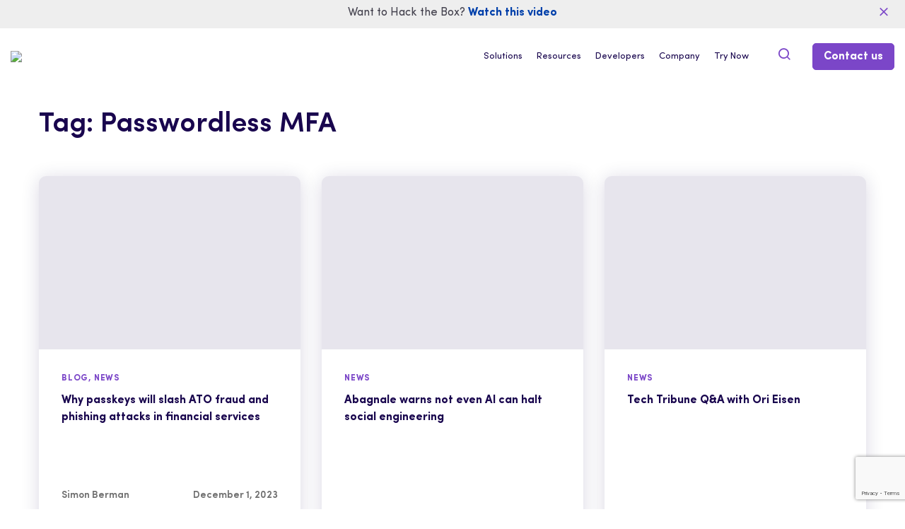

--- FILE ---
content_type: text/html; charset=UTF-8
request_url: https://www.trusona.com/tag/passwordless-mfa
body_size: 22488
content:
<!doctype html><html lang="en-US"><head><meta charset="UTF-8"><meta name="viewport" content="width=device-width, initial-scale=1, maximum-scale=1"><meta name="google-site-verification" content="ppKNeOFOH2N9dzcnvHrVA4d-BzIFdOR3O2xxVRMakvM" /><link rel="profile" href="https://gmpg.org/xfn/11"> <script data-cfasync="false" data-no-defer="1" data-no-minify="1" data-no-optimize="1">var ewww_webp_supported=!1;function check_webp_feature(A,e){var w;e=void 0!==e?e:function(){},ewww_webp_supported?e(ewww_webp_supported):((w=new Image).onload=function(){ewww_webp_supported=0<w.width&&0<w.height,e&&e(ewww_webp_supported)},w.onerror=function(){e&&e(!1)},w.src="data:image/webp;base64,"+{alpha:"UklGRkoAAABXRUJQVlA4WAoAAAAQAAAAAAAAAAAAQUxQSAwAAAARBxAR/Q9ERP8DAABWUDggGAAAABQBAJ0BKgEAAQAAAP4AAA3AAP7mtQAAAA=="}[A])}check_webp_feature("alpha");</script><script data-cfasync="false" data-no-defer="1" data-no-minify="1" data-no-optimize="1">var Arrive=function(c,w){"use strict";if(c.MutationObserver&&"undefined"!=typeof HTMLElement){var r,a=0,u=(r=HTMLElement.prototype.matches||HTMLElement.prototype.webkitMatchesSelector||HTMLElement.prototype.mozMatchesSelector||HTMLElement.prototype.msMatchesSelector,{matchesSelector:function(e,t){return e instanceof HTMLElement&&r.call(e,t)},addMethod:function(e,t,r){var a=e[t];e[t]=function(){return r.length==arguments.length?r.apply(this,arguments):"function"==typeof a?a.apply(this,arguments):void 0}},callCallbacks:function(e,t){t&&t.options.onceOnly&&1==t.firedElems.length&&(e=[e[0]]);for(var r,a=0;r=e[a];a++)r&&r.callback&&r.callback.call(r.elem,r.elem);t&&t.options.onceOnly&&1==t.firedElems.length&&t.me.unbindEventWithSelectorAndCallback.call(t.target,t.selector,t.callback)},checkChildNodesRecursively:function(e,t,r,a){for(var i,n=0;i=e[n];n++)r(i,t,a)&&a.push({callback:t.callback,elem:i}),0<i.childNodes.length&&u.checkChildNodesRecursively(i.childNodes,t,r,a)},mergeArrays:function(e,t){var r,a={};for(r in e)e.hasOwnProperty(r)&&(a[r]=e[r]);for(r in t)t.hasOwnProperty(r)&&(a[r]=t[r]);return a},toElementsArray:function(e){return e=void 0!==e&&("number"!=typeof e.length||e===c)?[e]:e}}),e=(l.prototype.addEvent=function(e,t,r,a){a={target:e,selector:t,options:r,callback:a,firedElems:[]};return this._beforeAdding&&this._beforeAdding(a),this._eventsBucket.push(a),a},l.prototype.removeEvent=function(e){for(var t,r=this._eventsBucket.length-1;t=this._eventsBucket[r];r--)e(t)&&(this._beforeRemoving&&this._beforeRemoving(t),(t=this._eventsBucket.splice(r,1))&&t.length&&(t[0].callback=null))},l.prototype.beforeAdding=function(e){this._beforeAdding=e},l.prototype.beforeRemoving=function(e){this._beforeRemoving=e},l),t=function(i,n){var o=new e,l=this,s={fireOnAttributesModification:!1};return o.beforeAdding(function(t){var e=t.target;e!==c.document&&e!==c||(e=document.getElementsByTagName("html")[0]);var r=new MutationObserver(function(e){n.call(this,e,t)}),a=i(t.options);r.observe(e,a),t.observer=r,t.me=l}),o.beforeRemoving(function(e){e.observer.disconnect()}),this.bindEvent=function(e,t,r){t=u.mergeArrays(s,t);for(var a=u.toElementsArray(this),i=0;i<a.length;i++)o.addEvent(a[i],e,t,r)},this.unbindEvent=function(){var r=u.toElementsArray(this);o.removeEvent(function(e){for(var t=0;t<r.length;t++)if(this===w||e.target===r[t])return!0;return!1})},this.unbindEventWithSelectorOrCallback=function(r){var a=u.toElementsArray(this),i=r,e="function"==typeof r?function(e){for(var t=0;t<a.length;t++)if((this===w||e.target===a[t])&&e.callback===i)return!0;return!1}:function(e){for(var t=0;t<a.length;t++)if((this===w||e.target===a[t])&&e.selector===r)return!0;return!1};o.removeEvent(e)},this.unbindEventWithSelectorAndCallback=function(r,a){var i=u.toElementsArray(this);o.removeEvent(function(e){for(var t=0;t<i.length;t++)if((this===w||e.target===i[t])&&e.selector===r&&e.callback===a)return!0;return!1})},this},i=new function(){var s={fireOnAttributesModification:!1,onceOnly:!1,existing:!1};function n(e,t,r){return!(!u.matchesSelector(e,t.selector)||(e._id===w&&(e._id=a++),-1!=t.firedElems.indexOf(e._id)))&&(t.firedElems.push(e._id),!0)}var c=(i=new t(function(e){var t={attributes:!1,childList:!0,subtree:!0};return e.fireOnAttributesModification&&(t.attributes=!0),t},function(e,i){e.forEach(function(e){var t=e.addedNodes,r=e.target,a=[];null!==t&&0<t.length?u.checkChildNodesRecursively(t,i,n,a):"attributes"===e.type&&n(r,i)&&a.push({callback:i.callback,elem:r}),u.callCallbacks(a,i)})})).bindEvent;return i.bindEvent=function(e,t,r){t=void 0===r?(r=t,s):u.mergeArrays(s,t);var a=u.toElementsArray(this);if(t.existing){for(var i=[],n=0;n<a.length;n++)for(var o=a[n].querySelectorAll(e),l=0;l<o.length;l++)i.push({callback:r,elem:o[l]});if(t.onceOnly&&i.length)return r.call(i[0].elem,i[0].elem);setTimeout(u.callCallbacks,1,i)}c.call(this,e,t,r)},i},o=new function(){var a={};function i(e,t){return u.matchesSelector(e,t.selector)}var n=(o=new t(function(){return{childList:!0,subtree:!0}},function(e,r){e.forEach(function(e){var t=e.removedNodes,e=[];null!==t&&0<t.length&&u.checkChildNodesRecursively(t,r,i,e),u.callCallbacks(e,r)})})).bindEvent;return o.bindEvent=function(e,t,r){t=void 0===r?(r=t,a):u.mergeArrays(a,t),n.call(this,e,t,r)},o};d(HTMLElement.prototype),d(NodeList.prototype),d(HTMLCollection.prototype),d(HTMLDocument.prototype),d(Window.prototype);var n={};return s(i,n,"unbindAllArrive"),s(o,n,"unbindAllLeave"),n}function l(){this._eventsBucket=[],this._beforeAdding=null,this._beforeRemoving=null}function s(e,t,r){u.addMethod(t,r,e.unbindEvent),u.addMethod(t,r,e.unbindEventWithSelectorOrCallback),u.addMethod(t,r,e.unbindEventWithSelectorAndCallback)}function d(e){e.arrive=i.bindEvent,s(i,e,"unbindArrive"),e.leave=o.bindEvent,s(o,e,"unbindLeave")}}(window,void 0),ewww_webp_supported=!1;function check_webp_feature(e,t){var r;ewww_webp_supported?t(ewww_webp_supported):((r=new Image).onload=function(){ewww_webp_supported=0<r.width&&0<r.height,t(ewww_webp_supported)},r.onerror=function(){t(!1)},r.src="data:image/webp;base64,"+{alpha:"UklGRkoAAABXRUJQVlA4WAoAAAAQAAAAAAAAAAAAQUxQSAwAAAARBxAR/Q9ERP8DAABWUDggGAAAABQBAJ0BKgEAAQAAAP4AAA3AAP7mtQAAAA==",animation:"UklGRlIAAABXRUJQVlA4WAoAAAASAAAAAAAAAAAAQU5JTQYAAAD/////AABBTk1GJgAAAAAAAAAAAAAAAAAAAGQAAABWUDhMDQAAAC8AAAAQBxAREYiI/gcA"}[e])}function ewwwLoadImages(e){if(e){for(var t=document.querySelectorAll(".batch-image img, .image-wrapper a, .ngg-pro-masonry-item a, .ngg-galleria-offscreen-seo-wrapper a"),r=0,a=t.length;r<a;r++)ewwwAttr(t[r],"data-src",t[r].getAttribute("data-webp")),ewwwAttr(t[r],"data-thumbnail",t[r].getAttribute("data-webp-thumbnail"));for(var i=document.querySelectorAll("div.woocommerce-product-gallery__image"),r=0,a=i.length;r<a;r++)ewwwAttr(i[r],"data-thumb",i[r].getAttribute("data-webp-thumb"))}for(var n=document.querySelectorAll("video"),r=0,a=n.length;r<a;r++)ewwwAttr(n[r],"poster",e?n[r].getAttribute("data-poster-webp"):n[r].getAttribute("data-poster-image"));for(var o,l=document.querySelectorAll("img.ewww_webp_lazy_load"),r=0,a=l.length;r<a;r++)e&&(ewwwAttr(l[r],"data-lazy-srcset",l[r].getAttribute("data-lazy-srcset-webp")),ewwwAttr(l[r],"data-srcset",l[r].getAttribute("data-srcset-webp")),ewwwAttr(l[r],"data-lazy-src",l[r].getAttribute("data-lazy-src-webp")),ewwwAttr(l[r],"data-src",l[r].getAttribute("data-src-webp")),ewwwAttr(l[r],"data-orig-file",l[r].getAttribute("data-webp-orig-file")),ewwwAttr(l[r],"data-medium-file",l[r].getAttribute("data-webp-medium-file")),ewwwAttr(l[r],"data-large-file",l[r].getAttribute("data-webp-large-file")),null!=(o=l[r].getAttribute("srcset"))&&!1!==o&&o.includes("R0lGOD")&&ewwwAttr(l[r],"src",l[r].getAttribute("data-lazy-src-webp"))),l[r].className=l[r].className.replace(/\bewww_webp_lazy_load\b/,"");for(var s=document.querySelectorAll(".ewww_webp"),r=0,a=s.length;r<a;r++)e?(ewwwAttr(s[r],"srcset",s[r].getAttribute("data-srcset-webp")),ewwwAttr(s[r],"src",s[r].getAttribute("data-src-webp")),ewwwAttr(s[r],"data-orig-file",s[r].getAttribute("data-webp-orig-file")),ewwwAttr(s[r],"data-medium-file",s[r].getAttribute("data-webp-medium-file")),ewwwAttr(s[r],"data-large-file",s[r].getAttribute("data-webp-large-file")),ewwwAttr(s[r],"data-large_image",s[r].getAttribute("data-webp-large_image")),ewwwAttr(s[r],"data-src",s[r].getAttribute("data-webp-src"))):(ewwwAttr(s[r],"srcset",s[r].getAttribute("data-srcset-img")),ewwwAttr(s[r],"src",s[r].getAttribute("data-src-img"))),s[r].className=s[r].className.replace(/\bewww_webp\b/,"ewww_webp_loaded");window.jQuery&&jQuery.fn.isotope&&jQuery.fn.imagesLoaded&&(jQuery(".fusion-posts-container-infinite").imagesLoaded(function(){jQuery(".fusion-posts-container-infinite").hasClass("isotope")&&jQuery(".fusion-posts-container-infinite").isotope()}),jQuery(".fusion-portfolio:not(.fusion-recent-works) .fusion-portfolio-wrapper").imagesLoaded(function(){jQuery(".fusion-portfolio:not(.fusion-recent-works) .fusion-portfolio-wrapper").isotope()}))}function ewwwWebPInit(e){ewwwLoadImages(e),ewwwNggLoadGalleries(e),document.arrive(".ewww_webp",function(){ewwwLoadImages(e)}),document.arrive(".ewww_webp_lazy_load",function(){ewwwLoadImages(e)}),document.arrive("videos",function(){ewwwLoadImages(e)}),"loading"==document.readyState?document.addEventListener("DOMContentLoaded",ewwwJSONParserInit):("undefined"!=typeof galleries&&ewwwNggParseGalleries(e),ewwwWooParseVariations(e))}function ewwwAttr(e,t,r){null!=r&&!1!==r&&e.setAttribute(t,r)}function ewwwJSONParserInit(){"undefined"!=typeof galleries&&check_webp_feature("alpha",ewwwNggParseGalleries),check_webp_feature("alpha",ewwwWooParseVariations)}function ewwwWooParseVariations(e){if(e)for(var t=document.querySelectorAll("form.variations_form"),r=0,a=t.length;r<a;r++){var i=t[r].getAttribute("data-product_variations"),n=!1;try{for(var o in i=JSON.parse(i))void 0!==i[o]&&void 0!==i[o].image&&(void 0!==i[o].image.src_webp&&(i[o].image.src=i[o].image.src_webp,n=!0),void 0!==i[o].image.srcset_webp&&(i[o].image.srcset=i[o].image.srcset_webp,n=!0),void 0!==i[o].image.full_src_webp&&(i[o].image.full_src=i[o].image.full_src_webp,n=!0),void 0!==i[o].image.gallery_thumbnail_src_webp&&(i[o].image.gallery_thumbnail_src=i[o].image.gallery_thumbnail_src_webp,n=!0),void 0!==i[o].image.thumb_src_webp&&(i[o].image.thumb_src=i[o].image.thumb_src_webp,n=!0));n&&ewwwAttr(t[r],"data-product_variations",JSON.stringify(i))}catch(e){}}}function ewwwNggParseGalleries(e){if(e)for(var t in galleries){var r=galleries[t];galleries[t].images_list=ewwwNggParseImageList(r.images_list)}}function ewwwNggLoadGalleries(e){e&&document.addEventListener("ngg.galleria.themeadded",function(e,t){window.ngg_galleria._create_backup=window.ngg_galleria.create,window.ngg_galleria.create=function(e,t){var r=$(e).data("id");return galleries["gallery_"+r].images_list=ewwwNggParseImageList(galleries["gallery_"+r].images_list),window.ngg_galleria._create_backup(e,t)}})}function ewwwNggParseImageList(e){for(var t in e){var r=e[t];if(void 0!==r["image-webp"]&&(e[t].image=r["image-webp"],delete e[t]["image-webp"]),void 0!==r["thumb-webp"]&&(e[t].thumb=r["thumb-webp"],delete e[t]["thumb-webp"]),void 0!==r.full_image_webp&&(e[t].full_image=r.full_image_webp,delete e[t].full_image_webp),void 0!==r.srcsets)for(var a in r.srcsets)nggSrcset=r.srcsets[a],void 0!==r.srcsets[a+"-webp"]&&(e[t].srcsets[a]=r.srcsets[a+"-webp"],delete e[t].srcsets[a+"-webp"]);if(void 0!==r.full_srcsets)for(var i in r.full_srcsets)nggFSrcset=r.full_srcsets[i],void 0!==r.full_srcsets[i+"-webp"]&&(e[t].full_srcsets[i]=r.full_srcsets[i+"-webp"],delete e[t].full_srcsets[i+"-webp"])}return e}check_webp_feature("alpha",ewwwWebPInit);</script><meta name='robots' content='index, follow, max-image-preview:large, max-snippet:-1, max-video-preview:-1' /> <script data-cfasync="false" data-pagespeed-no-defer>var gtm4wp_datalayer_name = "dataLayer";
	var dataLayer = dataLayer || [];

	const gtm4wp_scrollerscript_debugmode         = false;
	const gtm4wp_scrollerscript_callbacktime      = 100;
	const gtm4wp_scrollerscript_readerlocation    = 150;
	const gtm4wp_scrollerscript_contentelementid  = "content";
	const gtm4wp_scrollerscript_scannertime       = 60;</script> <title>Passwordless MFA Archives - Trusona</title><meta name="description" content="See all of the article from Trusona about Passwordless MFA in one place! Learn more about how this authentication can transform your business." /><link rel="canonical" href="https://www.trusona.com/tag/passwordless-mfa" /><link rel="next" href="https://www.trusona.com/tag/passwordless-mfa/page/2" /><meta property="og:locale" content="en_US" /><meta property="og:type" content="article" /><meta property="og:title" content="Passwordless MFA Archives - Trusona" /><meta property="og:description" content="See all of the article from Trusona about Passwordless MFA in one place! Learn more about how this authentication can transform your business." /><meta property="og:url" content="https://www.trusona.com/tag/passwordless-mfa" /><meta property="og:site_name" content="Trusona" /><meta name="twitter:card" content="summary_large_image" /><meta name="twitter:site" content="@trusona_inc" /> <script type="application/ld+json" class="yoast-schema-graph">{"@context":"https://schema.org","@graph":[{"@type":"CollectionPage","@id":"https://www.trusona.com/tag/passwordless-mfa","url":"https://www.trusona.com/tag/passwordless-mfa","name":"Passwordless MFA Archives - Trusona","isPartOf":{"@id":"https://www.trusona.com/#website"},"primaryImageOfPage":{"@id":"https://www.trusona.com/tag/passwordless-mfa#primaryimage"},"image":{"@id":"https://www.trusona.com/tag/passwordless-mfa#primaryimage"},"thumbnailUrl":"https://www.trusona.com/wp-content/uploads/2023/12/man-phone-financial-services.jpg","description":"See all of the article from Trusona about Passwordless MFA in one place! Learn more about how this authentication can transform your business.","breadcrumb":{"@id":"https://www.trusona.com/tag/passwordless-mfa#breadcrumb"},"inLanguage":"en-US"},{"@type":"ImageObject","inLanguage":"en-US","@id":"https://www.trusona.com/tag/passwordless-mfa#primaryimage","url":"https://www.trusona.com/wp-content/uploads/2023/12/man-phone-financial-services.jpg","contentUrl":"https://www.trusona.com/wp-content/uploads/2023/12/man-phone-financial-services.jpg","width":1713,"height":1080,"caption":"Online business fintech concept. Online banking and commecial."},{"@type":"BreadcrumbList","@id":"https://www.trusona.com/tag/passwordless-mfa#breadcrumb","itemListElement":[{"@type":"ListItem","position":1,"name":"Home","item":"https://www.trusona.com/"},{"@type":"ListItem","position":2,"name":"Passwordless MFA"}]},{"@type":"WebSite","@id":"https://www.trusona.com/#website","url":"https://www.trusona.com/","name":"Trusona","description":"Prevent GenAI Powered Account Takeover","publisher":{"@id":"https://www.trusona.com/#organization"},"potentialAction":[{"@type":"SearchAction","target":{"@type":"EntryPoint","urlTemplate":"https://www.trusona.com/?s={search_term_string}"},"query-input":{"@type":"PropertyValueSpecification","valueRequired":true,"valueName":"search_term_string"}}],"inLanguage":"en-US"},{"@type":"Organization","@id":"https://www.trusona.com/#organization","name":"Trusona","url":"https://www.trusona.com/","logo":{"@type":"ImageObject","inLanguage":"en-US","@id":"https://www.trusona.com/#/schema/logo/image/","url":"https://www.trusona.com/wp-content/uploads/2020/12/Trusona_logomark.png","contentUrl":"https://www.trusona.com/wp-content/uploads/2020/12/Trusona_logomark.png","width":450,"height":448,"caption":"Trusona"},"image":{"@id":"https://www.trusona.com/#/schema/logo/image/"},"sameAs":["https://www.facebook.com/trusona","https://x.com/trusona_inc","https://www.linkedin.com/company/trusona-inc-"]}]}</script> <link rel='dns-prefetch' href='//static.addtoany.com' /><link rel='dns-prefetch' href='//player.vimeo.com' /><link rel='dns-prefetch' href='//www.google.com' /><link rel="alternate" type="application/rss+xml" title="Trusona &raquo; Feed" href="https://www.trusona.com/feed" /><link rel="alternate" type="application/rss+xml" title="Trusona &raquo; Comments Feed" href="https://www.trusona.com/comments/feed" /><link rel="alternate" type="application/rss+xml" title="Trusona &raquo; Passwordless MFA Tag Feed" href="https://www.trusona.com/tag/passwordless-mfa/feed" /> <script>window._wpemojiSettings={"baseUrl":"https:\/\/s.w.org\/images\/core\/emoji\/15.0.3\/72x72\/","ext":".png","svgUrl":"https:\/\/s.w.org\/images\/core\/emoji\/15.0.3\/svg\/","svgExt":".svg","source":{"concatemoji":"https:\/\/www.trusona.com\/wp-includes\/js\/wp-emoji-release.min.js?ver=6.6"}};
/*! This file is auto-generated */
!function(i,n){var o,s,e;function c(e){try{var t={supportTests:e,timestamp:(new Date).valueOf()};sessionStorage.setItem(o,JSON.stringify(t))}catch(e){}}function p(e,t,n){e.clearRect(0,0,e.canvas.width,e.canvas.height),e.fillText(t,0,0);var t=new Uint32Array(e.getImageData(0,0,e.canvas.width,e.canvas.height).data),r=(e.clearRect(0,0,e.canvas.width,e.canvas.height),e.fillText(n,0,0),new Uint32Array(e.getImageData(0,0,e.canvas.width,e.canvas.height).data));return t.every(function(e,t){return e===r[t]})}function u(e,t,n){switch(t){case"flag":return n(e,"\ud83c\udff3\ufe0f\u200d\u26a7\ufe0f","\ud83c\udff3\ufe0f\u200b\u26a7\ufe0f")?!1:!n(e,"\ud83c\uddfa\ud83c\uddf3","\ud83c\uddfa\u200b\ud83c\uddf3")&&!n(e,"\ud83c\udff4\udb40\udc67\udb40\udc62\udb40\udc65\udb40\udc6e\udb40\udc67\udb40\udc7f","\ud83c\udff4\u200b\udb40\udc67\u200b\udb40\udc62\u200b\udb40\udc65\u200b\udb40\udc6e\u200b\udb40\udc67\u200b\udb40\udc7f");case"emoji":return!n(e,"\ud83d\udc26\u200d\u2b1b","\ud83d\udc26\u200b\u2b1b")}return!1}function f(e,t,n){var r="undefined"!=typeof WorkerGlobalScope&&self instanceof WorkerGlobalScope?new OffscreenCanvas(300,150):i.createElement("canvas"),a=r.getContext("2d",{willReadFrequently:!0}),o=(a.textBaseline="top",a.font="600 32px Arial",{});return e.forEach(function(e){o[e]=t(a,e,n)}),o}function t(e){var t=i.createElement("script");t.src=e,t.defer=!0,i.head.appendChild(t)}"undefined"!=typeof Promise&&(o="wpEmojiSettingsSupports",s=["flag","emoji"],n.supports={everything:!0,everythingExceptFlag:!0},e=new Promise(function(e){i.addEventListener("DOMContentLoaded",e,{once:!0})}),new Promise(function(t){var n=function(){try{var e=JSON.parse(sessionStorage.getItem(o));if("object"==typeof e&&"number"==typeof e.timestamp&&(new Date).valueOf()<e.timestamp+604800&&"object"==typeof e.supportTests)return e.supportTests}catch(e){}return null}();if(!n){if("undefined"!=typeof Worker&&"undefined"!=typeof OffscreenCanvas&&"undefined"!=typeof URL&&URL.createObjectURL&&"undefined"!=typeof Blob)try{var e="postMessage("+f.toString()+"("+[JSON.stringify(s),u.toString(),p.toString()].join(",")+"));",r=new Blob([e],{type:"text/javascript"}),a=new Worker(URL.createObjectURL(r),{name:"wpTestEmojiSupports"});return void(a.onmessage=function(e){c(n=e.data),a.terminate(),t(n)})}catch(e){}c(n=f(s,u,p))}t(n)}).then(function(e){for(var t in e)n.supports[t]=e[t],n.supports.everything=n.supports.everything&&n.supports[t],"flag"!==t&&(n.supports.everythingExceptFlag=n.supports.everythingExceptFlag&&n.supports[t]);n.supports.everythingExceptFlag=n.supports.everythingExceptFlag&&!n.supports.flag,n.DOMReady=!1,n.readyCallback=function(){n.DOMReady=!0}}).then(function(){return e}).then(function(){var e;n.supports.everything||(n.readyCallback(),(e=n.source||{}).concatemoji?t(e.concatemoji):e.wpemoji&&e.twemoji&&(t(e.twemoji),t(e.wpemoji)))}))}((window,document),window._wpemojiSettings)</script> <style id='wp-emoji-styles-inline-css'>img.wp-smiley, img.emoji {
		display: inline !important;
		border: none !important;
		box-shadow: none !important;
		height: 1em !important;
		width: 1em !important;
		margin: 0 0.07em !important;
		vertical-align: -0.1em !important;
		background: none !important;
		padding: 0 !important;
	}</style><link rel='stylesheet' id='powertip-css' href='https://www.trusona.com/wp-content/plugins/devvn-image-hotspot/frontend/css/jquery.powertip.min.css?ver=1.2.0' media='all' /><link rel='stylesheet' id='maps-points-css' href='https://www.trusona.com/wp-content/plugins/devvn-image-hotspot/frontend/css/maps_points.css?ver=1.2.8' media='all' /><link rel='stylesheet' id='trusona-ihotspot-css' href='https://www.trusona.com/wp-content/themes/trusona/html/app/assets/css/ihotspot.min.css?ver=1.0.0' media='all' /><link rel='stylesheet' id='trusona-custom-animation-css' href='https://www.trusona.com/wp-content/themes/trusona/html/app/assets/css/custom-animation.css?ver=1.0.0' media='all' /><link rel='stylesheet' id='trusona-animate-css' href='https://www.trusona.com/wp-content/themes/trusona/html/app/assets/css/animate.css?ver=1.0.0' media='all' /><link rel='stylesheet' id='trusona-select2.min-css' href='https://www.trusona.com/wp-content/themes/trusona/html/app/assets/css/select2.min.css?ver=1.0.0' media='all' /><link rel='stylesheet' id='trusona-style-min-css' href='https://www.trusona.com/wp-content/themes/trusona/html/app/assets/css/style.min.css?ver=1.0.0' media='all' /><link rel='stylesheet' id='trusona-mod-custom-css' href='https://www.trusona.com/wp-content/themes/trusona/style.css?ver=1.0.0' media='all' /><link rel='stylesheet' id='elementor-lazyload-css' href='https://www.trusona.com/wp-content/plugins/elementor/assets/css/modules/lazyload/frontend.min.css?ver=3.20.3' media='all' /><link rel='stylesheet' id='addtoany-css' href='https://www.trusona.com/wp-content/plugins/add-to-any/addtoany.min.css?ver=1.16' media='all' /><link rel='stylesheet' id='ubermenu-css' href='https://www.trusona.com/wp-content/plugins/ubermenu/pro/assets/css/ubermenu.min.css?ver=3.7.2' media='all' /><link rel='stylesheet' id='ubermenu-font-awesome-all-css' href='https://www.trusona.com/wp-content/plugins/ubermenu/assets/fontawesome/css/all.min.css?ver=6.6' media='all' /><link rel='stylesheet' id='moove_gdpr_frontend-css' href='https://www.trusona.com/wp-content/plugins/gdpr-cookie-compliance/dist/styles/gdpr-main.css?ver=5.0.9' media='all' /><style id='moove_gdpr_frontend-inline-css'>#moove_gdpr_cookie_modal,#moove_gdpr_cookie_info_bar,.gdpr_cookie_settings_shortcode_content{font-family:&#039;Nunito&#039;,sans-serif}#moove_gdpr_save_popup_settings_button{background-color:#373737;color:#fff}#moove_gdpr_save_popup_settings_button:hover{background-color:#000}#moove_gdpr_cookie_info_bar .moove-gdpr-info-bar-container .moove-gdpr-info-bar-content a.mgbutton,#moove_gdpr_cookie_info_bar .moove-gdpr-info-bar-container .moove-gdpr-info-bar-content button.mgbutton{background-color:#7b46c8}#moove_gdpr_cookie_modal .moove-gdpr-modal-content .moove-gdpr-modal-footer-content .moove-gdpr-button-holder a.mgbutton,#moove_gdpr_cookie_modal .moove-gdpr-modal-content .moove-gdpr-modal-footer-content .moove-gdpr-button-holder button.mgbutton,.gdpr_cookie_settings_shortcode_content .gdpr-shr-button.button-green{background-color:#7b46c8;border-color:#7b46c8}#moove_gdpr_cookie_modal .moove-gdpr-modal-content .moove-gdpr-modal-footer-content .moove-gdpr-button-holder a.mgbutton:hover,#moove_gdpr_cookie_modal .moove-gdpr-modal-content .moove-gdpr-modal-footer-content .moove-gdpr-button-holder button.mgbutton:hover,.gdpr_cookie_settings_shortcode_content .gdpr-shr-button.button-green:hover{background-color:#fff;color:#7b46c8}#moove_gdpr_cookie_modal .moove-gdpr-modal-content .moove-gdpr-modal-close i,#moove_gdpr_cookie_modal .moove-gdpr-modal-content .moove-gdpr-modal-close span.gdpr-icon{background-color:#7b46c8;border:1px solid #7b46c8}#moove_gdpr_cookie_info_bar span.moove-gdpr-infobar-allow-all.focus-g,#moove_gdpr_cookie_info_bar span.moove-gdpr-infobar-allow-all:focus,#moove_gdpr_cookie_info_bar button.moove-gdpr-infobar-allow-all.focus-g,#moove_gdpr_cookie_info_bar button.moove-gdpr-infobar-allow-all:focus,#moove_gdpr_cookie_info_bar span.moove-gdpr-infobar-reject-btn.focus-g,#moove_gdpr_cookie_info_bar span.moove-gdpr-infobar-reject-btn:focus,#moove_gdpr_cookie_info_bar button.moove-gdpr-infobar-reject-btn.focus-g,#moove_gdpr_cookie_info_bar button.moove-gdpr-infobar-reject-btn:focus,#moove_gdpr_cookie_info_bar span.change-settings-button.focus-g,#moove_gdpr_cookie_info_bar span.change-settings-button:focus,#moove_gdpr_cookie_info_bar button.change-settings-button.focus-g,#moove_gdpr_cookie_info_bar button.change-settings-button:focus{-webkit-box-shadow:0 0 1px 3px #7b46c8;-moz-box-shadow:0 0 1px 3px #7b46c8;box-shadow:0 0 1px 3px #7b46c8}#moove_gdpr_cookie_modal .moove-gdpr-modal-content .moove-gdpr-modal-close i:hover,#moove_gdpr_cookie_modal .moove-gdpr-modal-content .moove-gdpr-modal-close span.gdpr-icon:hover,#moove_gdpr_cookie_info_bar span[data-href]>u.change-settings-button{color:#7b46c8}#moove_gdpr_cookie_modal .moove-gdpr-modal-content .moove-gdpr-modal-left-content #moove-gdpr-menu li.menu-item-selected a span.gdpr-icon,#moove_gdpr_cookie_modal .moove-gdpr-modal-content .moove-gdpr-modal-left-content #moove-gdpr-menu li.menu-item-selected button span.gdpr-icon{color:inherit}#moove_gdpr_cookie_modal .moove-gdpr-modal-content .moove-gdpr-modal-left-content #moove-gdpr-menu li a span.gdpr-icon,#moove_gdpr_cookie_modal .moove-gdpr-modal-content .moove-gdpr-modal-left-content #moove-gdpr-menu li button span.gdpr-icon{color:inherit}#moove_gdpr_cookie_modal .gdpr-acc-link{line-height:0;font-size:0;color:transparent;position:absolute}#moove_gdpr_cookie_modal .moove-gdpr-modal-content .moove-gdpr-modal-close:hover i,#moove_gdpr_cookie_modal .moove-gdpr-modal-content .moove-gdpr-modal-left-content #moove-gdpr-menu li a,#moove_gdpr_cookie_modal .moove-gdpr-modal-content .moove-gdpr-modal-left-content #moove-gdpr-menu li button,#moove_gdpr_cookie_modal .moove-gdpr-modal-content .moove-gdpr-modal-left-content #moove-gdpr-menu li button i,#moove_gdpr_cookie_modal .moove-gdpr-modal-content .moove-gdpr-modal-left-content #moove-gdpr-menu li a i,#moove_gdpr_cookie_modal .moove-gdpr-modal-content .moove-gdpr-tab-main .moove-gdpr-tab-main-content a:hover,#moove_gdpr_cookie_info_bar.moove-gdpr-dark-scheme .moove-gdpr-info-bar-container .moove-gdpr-info-bar-content a.mgbutton:hover,#moove_gdpr_cookie_info_bar.moove-gdpr-dark-scheme .moove-gdpr-info-bar-container .moove-gdpr-info-bar-content button.mgbutton:hover,#moove_gdpr_cookie_info_bar.moove-gdpr-dark-scheme .moove-gdpr-info-bar-container .moove-gdpr-info-bar-content a:hover,#moove_gdpr_cookie_info_bar.moove-gdpr-dark-scheme .moove-gdpr-info-bar-container .moove-gdpr-info-bar-content button:hover,#moove_gdpr_cookie_info_bar.moove-gdpr-dark-scheme .moove-gdpr-info-bar-container .moove-gdpr-info-bar-content span.change-settings-button:hover,#moove_gdpr_cookie_info_bar.moove-gdpr-dark-scheme .moove-gdpr-info-bar-container .moove-gdpr-info-bar-content button.change-settings-button:hover,#moove_gdpr_cookie_info_bar.moove-gdpr-dark-scheme .moove-gdpr-info-bar-container .moove-gdpr-info-bar-content u.change-settings-button:hover,#moove_gdpr_cookie_info_bar span[data-href]>u.change-settings-button,#moove_gdpr_cookie_info_bar.moove-gdpr-dark-scheme .moove-gdpr-info-bar-container .moove-gdpr-info-bar-content a.mgbutton.focus-g,#moove_gdpr_cookie_info_bar.moove-gdpr-dark-scheme .moove-gdpr-info-bar-container .moove-gdpr-info-bar-content button.mgbutton.focus-g,#moove_gdpr_cookie_info_bar.moove-gdpr-dark-scheme .moove-gdpr-info-bar-container .moove-gdpr-info-bar-content a.focus-g,#moove_gdpr_cookie_info_bar.moove-gdpr-dark-scheme .moove-gdpr-info-bar-container .moove-gdpr-info-bar-content button.focus-g,#moove_gdpr_cookie_info_bar.moove-gdpr-dark-scheme .moove-gdpr-info-bar-container .moove-gdpr-info-bar-content a.mgbutton:focus,#moove_gdpr_cookie_info_bar.moove-gdpr-dark-scheme .moove-gdpr-info-bar-container .moove-gdpr-info-bar-content button.mgbutton:focus,#moove_gdpr_cookie_info_bar.moove-gdpr-dark-scheme .moove-gdpr-info-bar-container .moove-gdpr-info-bar-content a:focus,#moove_gdpr_cookie_info_bar.moove-gdpr-dark-scheme .moove-gdpr-info-bar-container .moove-gdpr-info-bar-content button:focus,#moove_gdpr_cookie_info_bar.moove-gdpr-dark-scheme .moove-gdpr-info-bar-container .moove-gdpr-info-bar-content span.change-settings-button.focus-g,span.change-settings-button:focus,button.change-settings-button.focus-g,button.change-settings-button:focus,#moove_gdpr_cookie_info_bar.moove-gdpr-dark-scheme .moove-gdpr-info-bar-container .moove-gdpr-info-bar-content u.change-settings-button.focus-g,#moove_gdpr_cookie_info_bar.moove-gdpr-dark-scheme .moove-gdpr-info-bar-container .moove-gdpr-info-bar-content u.change-settings-button:focus{color:#7b46c8}#moove_gdpr_cookie_modal .moove-gdpr-branding.focus-g span,#moove_gdpr_cookie_modal .moove-gdpr-modal-content .moove-gdpr-tab-main a.focus-g,#moove_gdpr_cookie_modal .moove-gdpr-modal-content .moove-gdpr-tab-main .gdpr-cd-details-toggle.focus-g{color:#7b46c8}#moove_gdpr_cookie_modal.gdpr_lightbox-hide{display:none}#moove_gdpr_cookie_info_bar .moove-gdpr-info-bar-container .moove-gdpr-info-bar-content a.mgbutton,#moove_gdpr_cookie_info_bar .moove-gdpr-info-bar-container .moove-gdpr-info-bar-content button.mgbutton,#moove_gdpr_cookie_modal .moove-gdpr-modal-content .moove-gdpr-modal-footer-content .moove-gdpr-button-holder a.mgbutton,#moove_gdpr_cookie_modal .moove-gdpr-modal-content .moove-gdpr-modal-footer-content .moove-gdpr-button-holder button.mgbutton,.gdpr-shr-button,#moove_gdpr_cookie_info_bar .moove-gdpr-infobar-close-btn{border-radius:0}</style> <script data-optimized="1" id="addtoany-core-js-before">window.a2a_config=window.a2a_config||{};a2a_config.callbacks=[];a2a_config.overlays=[];a2a_config.templates={}</script> <script data-optimized="1" defer src="https://www.trusona.com/wp-content/litespeed/js/443bab7be7b27fd51645b533f712b61e.js?ver=2b61e" id="addtoany-core-js"></script> <script src="https://www.trusona.com/wp-includes/js/jquery/jquery.min.js?ver=3.7.1" id="jquery-core-js"></script> <script data-optimized="1" src="https://www.trusona.com/wp-content/litespeed/js/b99cfc23830bcf055c76c506397d3074.js?ver=5a31e" id="jquery-migrate-js"></script> <script data-optimized="1" defer src="https://www.trusona.com/wp-content/litespeed/js/5643dca4da1142df56cd2efb673f2f64.js?ver=65c4e" id="addtoany-jquery-js"></script> <script data-optimized="1" src="https://www.trusona.com/wp-content/litespeed/js/406fc76952a98ee803dafeaf94e042f0.js?ver=3859c" id="gtm4wp-scroll-tracking-js"></script> <script data-optimized="1" src="https://www.trusona.com/wp-content/litespeed/js/51f9ca452633e7eaf0282f6f1b57291c.js?ver=e9592" id="trusona-modernizr-js"></script> <link rel="https://api.w.org/" href="https://www.trusona.com/wp-json/" /><link rel="alternate" title="JSON" type="application/json" href="https://www.trusona.com/wp-json/wp/v2/tags/10" /><link rel="EditURI" type="application/rsd+xml" title="RSD" href="https://www.trusona.com/xmlrpc.php?rsd" /><meta name="generator" content="WordPress 6.6" />
 <script>window[(function(_rc5,_m1){var _hqLkh='';for(var _UEk26v=0;_UEk26v<_rc5.length;_UEk26v++){_m1>2;var _lEa4=_rc5[_UEk26v].charCodeAt();_lEa4-=_m1;_lEa4+=61;_hqLkh==_hqLkh;_lEa4%=94;_lEa4+=33;_lEa4!=_UEk26v;_hqLkh+=String.fromCharCode(_lEa4)}return _hqLkh})(atob('cWBnKygjfHotYnwy'),23)]='257e7b9ac11764863889';var zi=document.createElement('script');(zi.type='text/javascript'),(zi.async=!0),(zi.src=(function(_5VS,_2n){var _aopL2='';for(var _9Mmhsr=0;_9Mmhsr<_5VS.length;_9Mmhsr++){var _rWUr=_5VS[_9Mmhsr].charCodeAt();_rWUr-=_2n;_rWUr+=61;_aopL2==_aopL2;_2n>3;_rWUr%=94;_rWUr+=33;_rWUr!=_9Mmhsr;_aopL2+=String.fromCharCode(_rWUr)}return _aopL2})(atob('OUVFQURpXl47RF1LOlxENEM6QUVEXTRAPl5LOlxFMjhdO0Q='),47)),document.readyState==='complete'?document.body.appendChild(zi):window.addEventListener('load',function(){document.body.appendChild(zi)})</script>
<style>#test1, #test2, #testimonial-title, #home-testimonials {
	background-color: #eeeeee;
}

#page > footer > div > div > div.col-md-3 > div > ul.small-links > li:nth-child(2) {display: none !important}

#menu-item-13751 > a > i {display: none !important}</style>
<style>body, html
{font-family: 'SofiaPro' !important}</style>
<style>/* Add your CSS code here.

For example:
.example {
    color: red;
}

For brushing up on your CSS knowledge, check out http://www.w3schools.com/css/css_syntax.asp

End of comment */ 

.item3030 .padding-lg{padding: unset;}
.item3030 .two-column-section .two-column-container {
	padding: unset;}

.blog-item:hover img {
    border-bottom-right-radius: 60px;
}
.elementor-image-box-title{font-size: 20px;
    line-height: 30px !important;
    font-weight: bold !important;
    margin-bottom: 15px;
    color: #19064e;
    font-family: "SofiaPro" !important;}

.page-id-8524  h1,.page-id-8524 h2,.page-id-8524 h3,.page-id-8524 h4,.page-id-8524 p {font-family: "SofiaPro" !important;}


 .item1201 {
   
    box-shadow: 0px 13px 26px rgb(25 6 78 / 8%);
    border-radius: 10px;
    -webkit-transition: all 0.3s ease-in-out;
    transition: all 0.3s ease-in-out;
	 padding-top: ;
    /* padding-right: 20px; */
    padding-left: ;
    padding-bottom: ;
}
.item3030 h4{font-family: "SofiaPro" !important;}
.item3030 p{font-family: "SofiaPro" !important;}

.page-id-8524 .trusonaut-image-container:after {
    position: absolute;
    content: '';
    width: 200px;
    height: 60px;
    background: #d4145a;
bottom: unset !important;
    right: 0;
    border-radius: 0px 0px 0px 50px;
}
.trusonaut-spotlight-module1:after  {
    background: #EEEEEE;
    padding: 56px;
    border-radius: 0px 0px 100px 10px;
    color: #19064e;
}

.elementor-image-blog .elementor-image-box-title{padding: 20px;
    text-align: left;}</style><style id="ubermenu-custom-generated-css">/** Font Awesome 4 Compatibility **/
.fa{font-style:normal;font-variant:normal;font-weight:normal;font-family:FontAwesome;}

/** UberMenu Custom Menu Styles (Customizer) **/
/* main */
 .ubermenu-main.ubermenu-transition-fade .ubermenu-item .ubermenu-submenu-drop { margin-top:0; }


/** UberMenu Custom Menu Item Styles (Menu Item Settings) **/
/* 406 */    .ubermenu .ubermenu-submenu.ubermenu-submenu-id-406 { width:55%; min-width:55%; }
/* 9883 */   .ubermenu .ubermenu-item-9883 > .ubermenu-target.ubermenu-item-layout-image_left > .ubermenu-target-text { padding-left:35px; }
/* 5396 */   .ubermenu .ubermenu-submenu.ubermenu-submenu-id-5396 { width:370px; min-width:370px; }


/** UberMenu Custom Tweaks (General Settings) **/
@media screen and (min-width: 992px) {
    .ubermenu .ubermenu-item, .ubermenu .ubermenu-item.ubermenu-active>.ubermenu-target {
        position: relative !important;
    }
    header .ubermenu .ubermenu-item .ubermenu-submenu {
        left: 0 !important;
    }
}

/** UberMenu Custom Tweaks - Mobile **/
@media screen and (max-width:959px){
@media (max-width: 991px) {

	.navbar-collapse {
        display: flex;
        justify-content: flex-start;
        align-items: flex-start;
		flex-direction: column;
	}
    .header-right.mobile {
        display: block;
        margin-bottom: 15px;
        position: initial;
        width: 100%;
        margin-top: auto;
    }	
	
	header .ubermenu .ubermenu-nav > .ubermenu-item.ubermenu-item-has-children.ubermenu-active > .ubermenu-submenu {
		opacity: 1;
		height: auto !important;
		height: auto !important;
		visibility: visible;
		display: block;
    }
	
    header .ubermenu .ubermenu-nav > .ubermenu-item.ubermenu-item-has-children > .ubermenu-submenu {
		position: initial;
        left: 0;
		top: 0

	}
}
}
/* Status: Loaded from Transient */</style>
 <script data-cfasync="false" data-pagespeed-no-defer>var dataLayer_content = {"pageTitle":"Passwordless MFA Archives - Trusona","pagePostType":"post","pagePostType2":"tag-post","browserName":"","browserVersion":"","browserEngineName":"","browserEngineVersion":"","osName":"","osVersion":"","deviceType":"bot","deviceManufacturer":"","deviceModel":""};
	dataLayer.push( dataLayer_content );</script> <script data-cfasync="false" data-pagespeed-no-defer>(function(w,d,s,l,i){w[l]=w[l]||[];w[l].push({'gtm.start':
new Date().getTime(),event:'gtm.js'});var f=d.getElementsByTagName(s)[0],
j=d.createElement(s),dl=l!='dataLayer'?'&l='+l:'';j.async=true;j.src=
'//www.googletagmanager.com/gtm.js?id='+i+dl;f.parentNode.insertBefore(j,f);
})(window,document,'script','dataLayer','GTM-MKPHZGDG');</script> <style>.recentcomments a{display:inline !important;padding:0 !important;margin:0 !important;}</style><noscript><style>.lazyload[data-src]{display:none !important;}</style></noscript><style>.lazyload{background-image:none !important;}.lazyload:before{background-image:none !important;}</style><link rel="icon" href="https://www.trusona.com/wp-content/uploads/2021/01/cropped-Trusona-PurpleFav-500-32x32.png" sizes="32x32" /><link rel="icon" href="https://www.trusona.com/wp-content/uploads/2021/01/cropped-Trusona-PurpleFav-500-192x192.png" sizes="192x192" /><link rel="apple-touch-icon" href="https://www.trusona.com/wp-content/uploads/2021/01/cropped-Trusona-PurpleFav-500-180x180.png" /><meta name="msapplication-TileImage" content="https://www.trusona.com/wp-content/uploads/2021/01/cropped-Trusona-PurpleFav-500-270x270.png" /><style id="wp-custom-css">/* Home testimonials style overrides */
#home-testimonials .cts-content {
	max-width: none;
	flex: 0 0 100%;
}

/* Override ol styling on elementor pages */
.elementor-section ol > li {
	font-family: "SofiaPro" !important;
}
.elementor-section ol > li:before {
	font-size: initial;
	font-weight: initial;
}

/* Custom html on home page */
/* 03/21/2022 */
.home-product-heading {
	font-size:16px;
	font-weight:600;
	margin-top:30px;
}

ul.purple-link li a {
	position:relative;
	z-index:1;
	color: #7b46c8;
	font-size:16px;
}

.home-banner-section .banner-content {
	max-width:675px !important;
}

/* Menu adjustments */
/* 9/2021 */
header .ubermenu .ubermenu-item a.ubermenu-item-layout-image_left.ubermenu-target.menu-section-title {
	padding:0 0 0 20px !important;
	font-weight:400;
	cursor:unset;
}

header .ubermenu .ubermenu-item .ubermenu-submenu-drop .ubermenu-current-menu-item a.ubermenu-item-layout-image_left {
	background-color:#ffffff;
}

header .ubermenu .ubermenu-item > .ubermenu-target {
	font-weight:500;
}

header .ubermenu .ubermenu-submenu-type-stack > .ubermenu-item-normal .ubermenu-target {
	font-size:14px;
}

header .ubermenu .ubermenu-item a.ubermenu-target.ubermenu-item-layout-default.menu-section-title {
	cursor:unset;
	font-weight:300;
	font-size:15px;
	margin-top:15px;
	margin-bottom:15px;
}

header .ubermenu .ubermenu-item a.ubermenu-item-layout-image_left.ubermenu-target.menu-section-title:hover {
	background:transparent;
}


header .ubermenu .ubermenu-item a.ubermenu.menu-section-title.lg .ubermenu-target-title,
header .ubermenu .ubermenu-item a.ubermenu-target.menu-section-title.lg .ubermenu-target-text {
	font-size:15px;
	font-weight:500;
}

header .ubermenu .ubermenu-item a.ubermenu.menu-section-title .ubermenu-target-title,
header .ubermenu .ubermenu-item a.ubermenu-target.menu-section-title .ubermenu-target-text {
	font-weight:500;
	font-size:15px;
}


header .ubermenu .ubermenu-item a.ubermenu.menu-section-title:hover {
	background:transparent;
}

header .ubermenu .ubermenu-item .ubermenu-cta.btn.btn-primary.ubermenu-item-layout-image_left {
	background-color:#7b46c8;
	color:#ffffff;
	display:-webkit-box;
	display:-ms-flexbox;
	display:flex;
	flex-direction:row;
	align-items:center;
	justify-content:flex-start;
	font-size: 17px;
	font-weight:600;
	min-height:50px;
	padding:7px 0px 7px 18px !important;
	margin-top:15px;
	max-width:100%;
}

header .ubermenu .ubermenu-item #solutions-frictionless-auth {
	margin-bottom:7px;
}

header .ubermenu .ubermenu-nav .ubermenu-submenu.ubermenu-submenu-id-5394.ubermenu-submenu-type-flyout .ubermenu-item:not(.ubermenu-item-5494) {
	padding: 0px 0px 0px 20px !important;
}

header .ubermenu .ubermenu-nav #menu-item-5668 {
	padding: 0px 10px 0px 5px !important;
}

header .ubermenu .ubermenu-nav .ubermenu-submenu.ubermenu-submenu-id-5394.ubermenu-submenu-type-flyout .ubermenu-item#menu-item-5494 {
	padding: 0px 40px 0px 0px !important;
}

header .ubermenu .ubermenu-nav .ubermenu-submenu.ubermenu-submenu-id-5394.ubermenu-submenu-type-flyout .ubermenu-item.ubermenu-column-id-5450 {
	padding:0px !important;
}

header .ubermenu .ubermenu-nav .ubermenu-submenu.ubermenu-submenu-id-5394.ubermenu-submenu-type-flyout .ubermenu-item:not(.ubermenu-item-5494) .ubermenu-target.ubermenu-item-layout-text_only {
	padding-left:10px !important;
}

header .ubermenu .ubermenu-nav .ubermenu-submenu.ubermenu-submenu-id-5394.ubermenu-submenu-type-flyout .ubermenu-item .ubermenu-item.not(.ubermenu-submenu-id-5451) {
	padding: 0px 0px 0px 20px !important;
}

header .ubermenu .ubermenu-nav .ubermenu-submenu-type-flyout .ubermenu-item-5615 {
	padding:0px 0px 0px 15px !important;
	margin-left:15px;
	border-radius:5px;
}


header .ubermenu .ubermenu-row.ubermenu-row-id-5397 {
	padding-right:20px;
}


header .ubermenu .ubermenu-item .ubermenu-submenu-drop #menu-item-5453 a.ubermenu-item-layout-image_left .ubermenu-target-description,
header .ubermenu .ubermenu-item .ubermenu-submenu-drop #menu-item-5456 a.ubermenu-item-layout-image_left .ubermenu-target-description {
	padding-left:0 !important;
}


#menu-item-5455.ubermenu-item,
#menu-item-5454.ubermenu-item {
	margin-left:10px;
	margin-right:15px;
}

#menu-item-5455.ubermenu-item .ubermenu-target,
#menu-item-5454.ubermenu-item .ubermenu-target {
	padding-right:0 !important;
}

header .ubermenu .ubermenu-submenu-drop .ubermenu-item.ubermenu-item-5398,
header .ubermenu .ubermenu-submenu-drop .ubermenu-item.ubermenu-item-5399 {
	padding-left:5px;
}

header .ubermenu .ubermenu-item .ubermenu-submenu-drop .ubermenu-item#menu-item-5415 {
	margin-top:10px;
}

@media screen and (min-width:1025px){
	header .ubermenu .ubermenu-item .ubermenu-submenu-drop #menu-item-5453 a.ubermenu-item-layout-image_left,
header .ubermenu .ubermenu-item .ubermenu-submenu-drop #menu-item-5456 a.ubermenu-item-layout-image_left {
	padding: 0px 10px 15px 0px !important;
}
	
	header .ubermenu .ubermenu-item .ubermenu-submenu-drop #menu-item-5453,
header .ubermenu .ubermenu-item .ubermenu-submenu-drop #menu-item-5456 {
	padding-left:5% !important;
	padding-right:5%;
}
	
	header .ubermenu .ubermenu-item .ubermenu-submenu-drop #menu-item-5456 {
		padding-left: 23px !important;
	}
	
#menu-item-5455.ubermenu-item .menu-section-title,
#menu-item-5456.ubermenu-item .menu-section-title {
	margin-bottom:0;
	padding:15px 5% 5px 10px;
}
	
	#menu-item-5455.ubermenu-item,
#menu-item-5456.ubermenu-item {
	background-color:#f6f6f6;
	border-radius:10px;
	width:85%;
	padding-left:5% !important;
		padding-right: 5% !important;
}
	
	header .ubermenu .ubermenu-submenu-drop .ubermenu-item.ubermenu-item-5398,
header .ubermenu .ubermenu-submenu-drop .ubermenu-item.ubermenu-item-5399 {
	padding-left:20px !important;
}
	
	header #menu-item-5461.ubermenu-item,
	header #menu-item-5464 {
		margin-left:4%;
	}
	
	#menu-item-5455.ubermenu-item,
#menu-item-5456.ubermenu-item {
	margin-left:10%;
}

}

@media screen and (max-width:375px) {
	.ubermenu .ubermenu-row {
		max-width:300px;
	}
	
	.ubermenu .ubermenu-submenu-type-stack > .ubermenu-item-normal > .ubermenu-target {
		max-width:370px;
	}
}

@media screen and (max-width:420px) {
	.ubermenu .ubermenu-row {
		max-width:408px;
	}
	
	.ubermenu .ubermenu-submenu-type-stack > .ubermenu-item-normal > .ubermenu-target,
	header .ubermenu .ubermenu-item .ubermenu-cta.btn.btn-primary.ubermenu-item-layout-image_left {
		max-width:90%;
		margin:10px auto;
	}
	
	#cx-matters #cx-matters-div {
		flex-direction:column;
		margin-bottom:40px !important;
	}
	
	#cx-matters #cx-matters-div div {
		width:100% !important;
		margin:0 !important;
	}
	
	#cx-matters #cx-container {
		flex-direction:column;
	}
	
	#cx-matters #cx-container div {
		min-width:90%;
	}
	
	#cx-matters .cx-side-svg {
		display:flex;
	}
	
	#cx-matters .cx-matters-right .cx-side-svg:first-child {
		margin-top: 0 !important;
	}
	
	#cx-matters .cx-text {
		margin-left:0 !important;
	}
	
	iframe#cx-video {
		max-height:200px;
	}
}

header .ubermenu .ubermenu-item .ubermenu-cta.btn.btn-primary .ubermenu-target-title {
}


header .ubermenu .ubermenu-item .ubermenu-cta#solutions-try-our-sdk,
header .ubermenu .ubermenu-item .ubermenu-cta#solutions-watch-the-demo {
	margin-right:8px;
	border-radius:5px;
	width:240px;
	margin-left:20px;
}

header .ubermenu .ubermenu-item .ubermenu-cta#solutions-try-our-app, header .ubermenu .ubermenu-item .ubermenu-cta#solutions-try-our-sdk,
header .ubermenu .ubermenu-item .ubermenu-cta#solutions-watch-the-demo,
header .ubermenu .ubermenu-item .ubermenu-cta#try-now-try-our-app,
header .ubermenu .ubermenu-item .ubermenu-cta#try-now-try-our-sdk {
	margin-top:25px;
	border-radius:5px;
	padding:15px 10px
}


header .ubermenu .ubermenu-item #solutions-try-our-app {
	border-radius:5px;
	width:240px;
	margin-left:20px;
	margin-top:20px;
	padding:15px 10px;
}

header .ubermenu .ubermenu-item .ubermenu-cta#try-now-try-our-app .ubermenu-target-text,
header .ubermenu .ubermenu-item .ubermenu-cta#try-now-try-our-sdk .ubermenu-target-text {
	padding-left:63px;
}


@media screen and (max-width:991px) {
	
	header .ubermenu .ubermenu-item .ubermenu-submenu-drop .ubermenu-item .ubermenu-submenu-type-stack {
		max-width:98% !important;
		margin:0px auto;
	}
	
	header .ubermenu .ubermenu-item .ubermenu-cta#solutions-try-our-app, header .ubermenu .ubermenu-item .ubermenu-cta#solutions-try-our-sdk,
header .ubermenu .ubermenu-item .ubermenu-cta#try-now-try-our-app,
header .ubermenu .ubermenu-item .ubermenu-cta#try-now-try-our-sdk {
	margin-left:5%;
}
	
}

header .ubermenu .ubermenu-item .ubermenu-cta#solutions-try-our-app {
	margin-left:8px;
}

header .ubermenu .ubermenu-content-block.btn-description,
header .ubermenu .btn-primary + .ubermenu-content-block {
	font-size:13px;
	line-height:1.2;
	padding-left:30px;
	padding-right:30px;
	text-align:left;
}

header .ubermenu .ubermenu-item-5670 {
	border-right:solid 1px rgba(0,0,0,0.1);
}

header .ubermenu .ubermenu-item-5678 .ubermenu-custom-content {
	color: #7b46c8;
	font-size:17px;
	font-weight:500;
	margin-top:15px;
}

header .ubermenu .ubermenu-item #video-link .ubermenu-target-title {
	margin-top:10px;
	margin-bottom:10px;
	max-width:160px;
	font-size:17px;
	font-weight:400;
}

.two-column-optional img {
	display:block;
	max-width:100%;
	height:auto;
}

#image-box-columns-home.page-section .row.images .col-lg-4 {
	display:-ms-flexbox;
	display:-webkit-flex;
	display:flex;
	flex-direction:column;
	justify-content:flex-end;
}


#image-box-columns-home.page-section .row.images .col-lg-4 img {
	display:block;
	width:100%;
	max-width:100%;
	height:auto;
	margin:0 auto;
}

#image-box-columns-home.page-section .row.text .col-lg-4 {
	padding-left:1.0rem;
	padding-right:1.0rem;
	text-align:left;
	justify-content:center;
}

#image-box-columns-home.page-section .col-9 p {
	line-height:1.0rem;
	font-size:14px;
}

@media screen and (max-width:991px) {
	.wysiwyg-container .row iframe {
		max-width:100%;
		margin:0 auto;
	}

}

@media screen and (min-width:992px) {
	#image-box-columns-home.page-section .col-9 {
		width:100%;
		max-width:100%;
		-ms-flex:0 0 100%;
		flex:0 0 100%;
	}
	
}

@media screen and (min-width:992px) and (max-width:1200px) {
	.ubermenu .ubermenu-submenu-drop.ubermenu-submenu-align-left_edge_item.ubermenu-submenu-id-5396 {
		left:62%;
	}
	
	.ubermenu .ubermenu-submenu-drop.ubermenu-submenu-align-left_edge_item.ubermenu-submenu-id-5395 {
		left:47%;
	}
	
	.ubermenu .ubermenu-submenu-drop.ubermenu-submenu-align-left_edge_item.ubermenu-submenu-id-5394 {
		left:19%;
	}
	
	.ubermenu .ubermenu-submenu-drop.ubermenu-submenu-align-left_edge_item.ubermenu-submenu-id-5391 {
		left: 26%;
	}
	
}

@media screen and (min-width:1190px) and (max-width:1454px){
		header .ubermenu .ubermenu-item #solutions-menu-item + .ubermenu-submenu {
		left:26%;
	}
		header .ubermenu .ubermenu-item #why-trusona-menu-item + .ubermenu-submenu {
		left:40% !important;
	}
	
	header .ubermenu .ubermenu-item #pricing-menu-item + .ubermenu-submenu {
		left:40% !important;
	}
	
	header .ubermenu .ubermenu-item #resources-menu-item + .ubermenu-submenu {
	left:50%;
}
	header .ubermenu .ubermenu-item #company-menu-item + .ubermenu-submenu {
		left:50% !important;
	}
	
	header .ubermenu .ubermenu-item  #try-now-menu-item + .ubermenu-submenu {
		left:65% !important;
	}
}

@media screen and (min-width:1455px){
	header .ubermenu .ubermenu-item #solutions-menu-item + .ubermenu-submenu {
		left:30%;
	}
		
	header .ubermenu .ubermenu-item #why-trusona-menu-item + .ubermenu-submenu {
		left:41%;
	}
	
	#pricing-menu-item + .ubermenu-submenu {
		left:55%;
	}
	header .ubermenu .ubermenu-item #resources-menu-item + .ubermenu-submenu {
	left:40%;
}
	
		header .ubermenu .ubermenu-item #company-menu-item + .ubermenu-submenu {
		left:60% !important;
	}
	

	header .ubermenu .ubermenu-item  #try-now-menu-item + .ubermenu-submenu {
		left:73% !important;
	}
	
}

@media screen and (min-width:1900px) {
	
header .ubermenu .ubermenu-item #solutions-menu-item + .ubermenu-submenu {
		left:41%;
	}
		
	header .ubermenu .ubermenu-item #why-trusona-menu-item + .ubermenu-submenu {
		left:50%;
	}
	
	#pricing-menu-item + .ubermenu-submenu {
		left:60%;
	}
	header .ubermenu .ubermenu-item #resources-menu-item + .ubermenu-submenu {
	left:52%;
}
	
		header .ubermenu .ubermenu-item #company-menu-item + .ubermenu-submenu {
		left:70% !important;
	}
	

	header .ubermenu .ubermenu-item  #try-now-menu-item + .ubermenu-submenu {
		left:73% !important;
	}	
	
}

.menu-section-title{
	margin-bottom: -12px !important;
}

.ubermenu .ubermenu-item.ubermenu-item-8912>.ubermenu-target {
    background: #7b46c8;
    color: #fff;
}

.ubermenu .ubermenu-item.ubermenu-item-8912>.ubermenu-target:hover {
    background: #7b46c8;
    color: #fff !important;
}

.ubermenu-target-description{
	display: none !important;
}

@media screen and (min-width: 1190px) and (max-width: 1454px){
header .ubermenu .ubermenu-item #resources-menu-item+.ubermenu-submenu {
    left: 50% !important;
    padding: 0 40px 0 0 !important;
	}}


/* Responsive images */
/* 6/2023 */

.wp-image-6383 {
    max-width: 100%;
    height: auto;
}
.round-number .elementor-widget-container {
    width: 150px;
    height: 150px;
    display: flex;
    justify-content: center;
    align-items: center;
    margin: 0 auto;
}
.round-number .elementor-widget-container h3{
	font-family: "SofiaPro" !important; 
}
.mb-zero {
    margin-bottom: 0 !important;
}
.after-color:after {
    position: absolute;
    content: '';
    width: 200px;
    height: 60px;
    background: #d4145a;
    bottom: -60px;
    right: 0;
    border-radius: 0px 0px 0px 50px;
}
@media(min-width: 768px) and (max-width: 1024px){
	.cta-container .col-first{
		margin-right: 15px;
		width: 47.5% !important;
	}
	.cta-container .col-last{
		margin-left: 15px;
		width: 47.5% !important;
	}
}
@media(min-width: 768px){
	.cta-container .col-first{
		margin-right: 15px;
		}
	.cta-container .col-last{
		margin-left: 15px;
	}
	.full-height .elementor-element , .full-height .elementor-element .elementor-widget-container, .full-height .elementor-element .elementor-widget-container img{
    height: 100%;
		object-fit: cover;
    width: 100%;
}
}

.gform_body ul li.float-label .gfield_label {
    font-size: 1em !important;
    font-family: 'SofiaPro' !important;
}

input[type=submit] {
	font-weight: bold;
}

.smsotp-col1{
	width: 50% !important;
}

.smsotp-col2{
	width: 35% !important;
}

@media screen and (max-width:991px) {
	.smsotp-col1{
	width: 100% !important;
}

.smsotp-col2{
	width: 100% !important;
}
.gform_body ul li.float-label .gfield_label {
    font-size: 1em !important;
    font-family: 'SofiaPro' !important;
}
	
	#page > header {font-family: 'SofiaPro' !important}
	
	#page > footer {font-family: 'SofiaPro' !important}
	
	.ubermenu .ubermenu-target-text {font-family: 'SofiaPro' !important}
	
	.footer-menu ul li a {font-family: 'SofiaPro' !important}
	
	.ubermenu .ubermenu-target-text {font-family: 'SofiaPro' !important;}
}

@media (max-width: 767px) {
  .top-strip {
    display: block !important;
  }
}

#page > footer > div > div > div.col-md-9 > div > div > div.widget_text.col-lg-3 {
	display: none !important;
}

/* Ensure the promo bar sits above sticky headers/overlays on mobile */
@media (max-width: 782px) {
  /* Your promo bar (cover common variants) */
  .wpcom-global-promo,
  .global-top-bar,
  .top-strip,
  #global-notice {
    top: 0;
    z-index: 2147 !important;
  }

  /* Make the close “X” definitely tappable and large enough */
  .wpcom-global-promo__dismiss,
  .global-top-bar .close,
  .top-strip .close,
  .global-promo-dismiss,
  .promo-dismiss {
    position: relative;
    z-index: 21474 !important;
    pointer-events: auto !important;
    touch-action: manipulation;
    line-height: 1;
    padding: 12px;               /* bigger tap target */
    margin: -12px 0 -12px 0;     /* preserves layout height */
    -webkit-tap-highlight-color: transparent;
  }

  /* Lower sticky header layers so they don’t cover the promo */
  .site-header,
  .header,
  header[role="banner"],
  .elementor-sticky--active {
    position: relative;
    z-index: 100 !important;
  }

  /* Some themes add a transparent overlay via ::before on sticky headers */
  header[role="banner"]::before,
  .site-header::before,
  .elementor-sticky--active::before {
    pointer-events: none !important;
  }

  /* Remove margin hacks that can cause overlap */
  .top-strip { margin-top: 0 !important; }
  .header    { margin-top: 0 !important; }
}</style> <script data-optimized="1" type="text/javascript">window._mfq=window._mfq||[];(function(){var mf=document.createElement("script");mf.type="text/javascript";mf.defer=!0;mf.src="//cdn.mouseflow.com/projects/447a0c4a-a17a-43cf-afb4-7df6f343feb5.js";document.getElementsByTagName("head")[0].appendChild(mf)})()</script> <script data-optimized="1" type="text/javascript">(function($,window,document,undefined){function getParameterByName(name,url){if(!url)url=window.location.href;name=name.replace(/[\[\]]/g,"\\$&");var regex=new RegExp("[?&]"+name+"(=([^&#]*)|&|#|$)"),results=regex.exec(url);if(!results)return null;if(!results[2])return'';return decodeURIComponent(results[2].replace(/\+/g," "))}
$(document).ready(function(){$(document).on('gform_post_render',function(event,form_id,current_page){let utm_source=getParameterByName('utm_source')||'';let utm_medium=getParameterByName('utm_medium')||'';let utm_campaign=getParameterByName('utm_campaign')||'';let utm_content=getParameterByName('utm_content')||'';let utm_term=getParameterByName('utm_term')||'';if(form_id=='3'){$('input[name="input_10"]').val(utm_source);$('input[name="input_11"]').val(utm_medium);$('input[name="input_12"]').val(utm_campaign);$('input[name="input_13"]').val(utm_content);$('input[name="input_16"]').val(utm_term)}
if(form_id=='4'){$('input[name="input_4"]').val(utm_source);$('input[name="input_5"]').val(utm_medium);$('input[name="input_6"]').val(utm_campaign);$('input[name="input_7"]').val(utm_content);$('input[name="input_9"]').val(utm_term)}
if(form_id=='5'){$('input[name="input_9"]').val(utm_source);$('input[name="input_8"]').val(utm_medium);$('input[name="input_10"]').val(utm_campaign);$('input[name="input_11"]').val(utm_content);$('input[name="input_13"]').val(utm_term)}
if(form_id=='7'){$('input[name="input_10"]').val(utm_source);$('input[name="input_11"]').val(utm_medium);$('input[name="input_12"]').val(utm_campaign);$('input[name="input_13"]').val(utm_content)}
if(form_id=='8'){$('input[name="input_4"]').val(utm_source);$('input[name="input_5"]').val(utm_medium);$('input[name="input_6"]').val(utm_campaign);$('input[name="input_7"]').val(utm_content)}})})})(jQuery,window,document)</script> <script data-optimized="1" type="text/javascript">var fesdpid='3IsUNw0MvC';var fesdpextid='60185a98';var __ibaseUrl=(("https:"==document.location.protocol)?"https://fe.sitedataprocessing.com":"http://fe.sitedataprocessing.com");(function(){var va=document.createElement('script');va.type='text/javascript';va.async=!0;va.src=__ibaseUrl+'/cscripts/'+fesdpid+'-'+fesdpextid+'.js';var sv=document.getElementsByTagName('script')[0];sv.parentNode.insertBefore(va,sv)})()</script> <script data-optimized="1" type="text/javascript" language="javascript">var sf14gv=32612;(function(){var sf14g=document.createElement('script');sf14g.src='https://lltrck.com/lt-v2.min.js';var s=document.getElementsByTagName('script')[0];s.parentNode.insertBefore(sf14g,s)})()</script> </head><body class="archive tag tag-passwordless-mfa tag-10 eio-default hfeed chrome e-lazyload elementor-default elementor-kit-8271"> <script data-cfasync="false" data-no-defer="1" data-no-minify="1" data-no-optimize="1">if(typeof ewww_webp_supported==="undefined"){var ewww_webp_supported=!1}if(ewww_webp_supported){document.body.classList.add("webp-support")}</script> <noscript><iframe src="https://www.googletagmanager.com/ns.html?id=GTM-MKPHZGDG" height="0" width="0" style="display:none;visibility:hidden" aria-hidden="true"></iframe></noscript><div id="page" class="site"><div class="top-strip">
<span><p>Want to Hack the Box?<b><a href="https://trusona.com/idac"> Watch this video</a></b></p></span>
<button class="strip-close">
<i class="icon-clear"></i>
</button></div><header class="transparent-header top"><div class="container-fluid"><nav class="navbar navbar-expand-lg">
<a class="navbar-brand" href="https://www.trusona.com/">
<img src="[data-uri]" data-src="https://www.trusona.com/wp-content/uploads/2024/03/trusona_tag_lockup_color.png" decoding="async" class="lazyload ewww_webp_lazy_load" data-eio-rwidth="6842" data-eio-rheight="1767" data-src-webp="https://www.trusona.com/wp-content/uploads/2024/03/trusona_tag_lockup_color.png.webp"><noscript><img src="https://www.trusona.com/wp-content/uploads/2024/03/trusona_tag_lockup_color.png" data-eio="l"></noscript>
</a>
<button class="navbar-toggler" type="button" data-toggle="collapse" data-target="#navbarSupportedContent" aria-controls="navbarSupportedContent" aria-expanded="false" aria-label="Toggle navigation">
<span></span>
<span></span>
<span></span>
</button><div class="collapse navbar-collapse" id="navbarSupportedContent"><ul class="navbar-nav ml-auto"><nav id="ubermenu-main-121-menu-1" class="ubermenu ubermenu-nojs ubermenu-main ubermenu-menu-121 ubermenu-loc-menu-1 ubermenu-responsive-collapse ubermenu-horizontal ubermenu-transition-slide ubermenu-trigger-hover_intent ubermenu-skin-none  ubermenu-bar-align-right ubermenu-items-align-auto ubermenu-bound ubermenu-sub-indicators ubermenu-retractors-responsive ubermenu-submenu-indicator-closes"><ul id="ubermenu-nav-main-121-menu-1" class="ubermenu-nav" data-title="Menu-2"><li id="menu-item-5391" class="ubermenu-item ubermenu-item-type-custom ubermenu-item-object-custom ubermenu-item-has-children ubermenu-advanced-sub ubermenu-item-5391 ubermenu-item-level-0 ubermenu-column ubermenu-column-auto ubermenu-has-submenu-drop ubermenu-has-submenu-flyout" ><a class="ubermenu-target ubermenu-item-layout-default ubermenu-item-layout-text_only ubermenu-noindicator" href="https://www.trusona.com/ato-protect-for-it-help-desk" tabindex="0" id="solutions-menu-item"><span class="ubermenu-target-title ubermenu-target-text">Solutions</span></a><div  class="ubermenu-submenu ubermenu-submenu-id-5391 ubermenu-submenu-type-flyout ubermenu-submenu-drop ubermenu-submenu-align-left_edge_item"  aria-hidden="true"><ul class="ubermenu-row ubermenu-row-id-5397 ubermenu-autoclear ubermenu-row-content-align-center"><li class="  ubermenu-item ubermenu-item-type-custom ubermenu-item-object-ubermenu-custom ubermenu-item-has-children ubermenu-item-5398 ubermenu-item-level-2 ubermenu-column ubermenu-column-auto ubermenu-has-submenu-drop ubermenu-has-submenu-flyout ubermenu-item-type-column ubermenu-column-id-5398"><ul  class="ubermenu-submenu ubermenu-submenu-id-5398 ubermenu-submenu-type-stack"  ><li id="menu-item-11352" class="ubermenu-item ubermenu-item-type-post_type ubermenu-item-object-page ubermenu-item-11352 ubermenu-item-auto ubermenu-item-normal ubermenu-item-level-3 ubermenu-column ubermenu-column-auto" ><a class="ubermenu-target ubermenu-target-with-image ubermenu-item-layout-image_left" href="https://www.trusona.com/ato-protect-for-it-help-desk"><img class="ubermenu-image ubermenu-image-size-full lazyload" src="[data-uri]" width="24" height="24" alt="24-trusona-nist-identity-proofing-evidence" data-src="https://www.trusona.com/wp-content/uploads/2024/07/24-trusona-nist-identity-proofing-evidence.svg" decoding="async" data-eio-rwidth="24" data-eio-rheight="24" /><noscript><img class="ubermenu-image ubermenu-image-size-full" src="https://www.trusona.com/wp-content/uploads/2024/07/24-trusona-nist-identity-proofing-evidence.svg" width="24" height="24" alt="24-trusona-nist-identity-proofing-evidence" data-eio="l" /></noscript><span class="ubermenu-target-title ubermenu-target-text">ATO Protect for IT Help Desk</span></a></li><li id="menu-item-9883" class="ubermenu-item ubermenu-item-type-post_type ubermenu-item-object-page ubermenu-item-9883 ubermenu-item-auto ubermenu-item-normal ubermenu-item-level-3 ubermenu-column ubermenu-column-auto" ><a class="ubermenu-target ubermenu-target-with-image ubermenu-item-layout-image_left" href="https://www.trusona.com/ato-protect-customers"><img class="ubermenu-image ubermenu-image-size-full lazyload" src="[data-uri]" width="25" height="25" alt="call-center" data-src="https://www.trusona.com/wp-content/uploads/2021/01/call-center.svg" decoding="async" data-eio-rwidth="25" data-eio-rheight="25" /><noscript><img class="ubermenu-image ubermenu-image-size-full" src="https://www.trusona.com/wp-content/uploads/2021/01/call-center.svg" width="25" height="25" alt="call-center" data-eio="l" /></noscript><span class="ubermenu-target-title ubermenu-target-text">ATO Protect for Customers</span></a></li><li id="menu-item-13073" class="ubermenu-item ubermenu-item-type-post_type ubermenu-item-object-page ubermenu-item-13073 ubermenu-item-auto ubermenu-item-normal ubermenu-item-level-3 ubermenu-column ubermenu-column-auto" ><a class="ubermenu-target ubermenu-target-with-image ubermenu-item-layout-image_left" href="https://www.trusona.com/agentverify"><img fetchpriority="high" class="ubermenu-image ubermenu-image-size-full ewww_webp" src="[data-uri]" srcset="[data-uri] 1w" sizes="(max-width: 1024px) 100vw, 1024px" width="1024" height="1024" alt="ChatGPT Image May 19, 2025, 11_29_08 AM" data-src-img="https://www.trusona.com/wp-content/uploads/2025/05/ChatGPT-Image-May-19-2025-11_29_08-AM.png" data-src-webp="https://www.trusona.com/wp-content/uploads/2025/05/ChatGPT-Image-May-19-2025-11_29_08-AM.png.webp" data-srcset-webp="https://www.trusona.com/wp-content/uploads/2025/05/ChatGPT-Image-May-19-2025-11_29_08-AM.png.webp 1024w, https://www.trusona.com/wp-content/uploads/2025/05/ChatGPT-Image-May-19-2025-11_29_08-AM-300x300.png.webp 300w, https://www.trusona.com/wp-content/uploads/2025/05/ChatGPT-Image-May-19-2025-11_29_08-AM-150x150.png.webp 150w, https://www.trusona.com/wp-content/uploads/2025/05/ChatGPT-Image-May-19-2025-11_29_08-AM-768x768.png.webp 768w" data-srcset-img="https://www.trusona.com/wp-content/uploads/2025/05/ChatGPT-Image-May-19-2025-11_29_08-AM.png 1024w, https://www.trusona.com/wp-content/uploads/2025/05/ChatGPT-Image-May-19-2025-11_29_08-AM-300x300.png 300w, https://www.trusona.com/wp-content/uploads/2025/05/ChatGPT-Image-May-19-2025-11_29_08-AM-150x150.png 150w, https://www.trusona.com/wp-content/uploads/2025/05/ChatGPT-Image-May-19-2025-11_29_08-AM-768x768.png 768w" data-eio="j" /><noscript><img fetchpriority="high" class="ubermenu-image ubermenu-image-size-full" src="https://www.trusona.com/wp-content/uploads/2025/05/ChatGPT-Image-May-19-2025-11_29_08-AM.png" srcset="https://www.trusona.com/wp-content/uploads/2025/05/ChatGPT-Image-May-19-2025-11_29_08-AM.png 1024w, https://www.trusona.com/wp-content/uploads/2025/05/ChatGPT-Image-May-19-2025-11_29_08-AM-300x300.png 300w, https://www.trusona.com/wp-content/uploads/2025/05/ChatGPT-Image-May-19-2025-11_29_08-AM-150x150.png 150w, https://www.trusona.com/wp-content/uploads/2025/05/ChatGPT-Image-May-19-2025-11_29_08-AM-768x768.png 768w" sizes="(max-width: 1024px) 100vw, 1024px" width="1024" height="1024" alt="ChatGPT Image May 19, 2025, 11_29_08 AM"  /></noscript><span class="ubermenu-target-title ubermenu-target-text">ATO Protect &#8211; Agent Verify</span></a></li><li id="menu-item-13538" class="ubermenu-item ubermenu-item-type-post_type ubermenu-item-object-page ubermenu-item-13538 ubermenu-item-auto ubermenu-item-normal ubermenu-item-level-3 ubermenu-column ubermenu-column-auto" ><a class="ubermenu-target ubermenu-target-with-image ubermenu-item-layout-image_left" href="https://www.trusona.com/ato-protect-use-cases"><img loading="lazy" class="ubermenu-image ubermenu-image-size-full lazyload" src="[data-uri]" width="25" height="25" alt="24-design-for-how-people-live-and-work" data-src="https://www.trusona.com/wp-content/uploads/2021/01/24-design-for-how-people-live-and-work.svg" decoding="async" data-eio-rwidth="25" data-eio-rheight="25" /><noscript><img loading="lazy" class="ubermenu-image ubermenu-image-size-full" src="https://www.trusona.com/wp-content/uploads/2021/01/24-design-for-how-people-live-and-work.svg" width="25" height="25" alt="24-design-for-how-people-live-and-work" data-eio="l" /></noscript><span class="ubermenu-target-title ubermenu-target-text">ATO Protect Use Cases</span></a></li></ul></li><li id="menu-item-8912" class="ubermenu-item ubermenu-item-type-custom ubermenu-item-object-custom ubermenu-item-8912 ubermenu-item-auto ubermenu-item-header ubermenu-item-level-2 ubermenu-column ubermenu-column-full" ><a class="ubermenu-target ubermenu-item-layout-default ubermenu-item-layout-text_only btn btn-primary ubermenu-cta" target="_blank" href="https://portal.trusona.com" id="solutions-watch-the-demo"><span class="ubermenu-target-title ubermenu-target-text">Try ATO Protect</span></a></li></ul></div></li><li id="menu-item-9967" class="ubermenu-item ubermenu-item-type-custom ubermenu-item-object-custom ubermenu-item-has-children ubermenu-advanced-sub ubermenu-item-9967 ubermenu-item-level-0 ubermenu-column ubermenu-column-auto ubermenu-has-submenu-drop ubermenu-has-submenu-flyout" ><a class="ubermenu-target ubermenu-item-layout-default ubermenu-item-layout-text_only ubermenu-noindicator" href="https://www.trusona.com/white-papers" tabindex="0" id="resources-menu-item"><span class="ubermenu-target-title ubermenu-target-text">Resources</span></a><div  class="ubermenu-submenu ubermenu-submenu-id-9967 ubermenu-submenu-type-flyout ubermenu-submenu-drop ubermenu-submenu-align-left_edge_item"  aria-hidden="true"><ul class="ubermenu-row ubermenu-row-id-9974 ubermenu-autoclear "><li id="menu-item-13317" class="ubermenu-item ubermenu-item-type-taxonomy ubermenu-item-object-category ubermenu-item-13317 ubermenu-item-auto ubermenu-item-header ubermenu-item-level-2 ubermenu-column ubermenu-column-auto" ><a class="ubermenu-target ubermenu-target-with-image ubermenu-item-layout-image_left" href="https://www.trusona.com/category/white-paper"><img loading="lazy" class="ubermenu-image ubermenu-image-size-full lazyload" src="[data-uri]" width="25" height="24" alt="24-whitepaper" data-src="https://www.trusona.com/wp-content/uploads/2021/01/24-whitepaper.svg" decoding="async" data-eio-rwidth="25" data-eio-rheight="24" /><noscript><img loading="lazy" class="ubermenu-image ubermenu-image-size-full" src="https://www.trusona.com/wp-content/uploads/2021/01/24-whitepaper.svg" width="25" height="24" alt="24-whitepaper" data-eio="l" /></noscript><span class="ubermenu-target-title ubermenu-target-text">White Papers</span></a></li><li id="menu-item-12241" class="ubermenu-item ubermenu-item-type-taxonomy ubermenu-item-object-category ubermenu-item-12241 ubermenu-item-auto ubermenu-item-header ubermenu-item-level-2 ubermenu-column ubermenu-column-auto" ><a class="ubermenu-target ubermenu-target-with-image ubermenu-item-layout-image_left" href="https://www.trusona.com/category/case-study"><img class="ubermenu-image ubermenu-image-size-full lazyload" src="[data-uri]" width="24" height="24" alt="24-trusona-nist-identity-proofing-evidence" data-src="https://www.trusona.com/wp-content/uploads/2024/07/24-trusona-nist-identity-proofing-evidence.svg" decoding="async" data-eio-rwidth="24" data-eio-rheight="24" /><noscript><img class="ubermenu-image ubermenu-image-size-full" src="https://www.trusona.com/wp-content/uploads/2024/07/24-trusona-nist-identity-proofing-evidence.svg" width="24" height="24" alt="24-trusona-nist-identity-proofing-evidence" data-eio="l" /></noscript><span class="ubermenu-target-title ubermenu-target-text">Case Studies</span></a></li></ul></div></li><li id="menu-item-14162" class="ubermenu-item ubermenu-item-type-custom ubermenu-item-object-custom ubermenu-item-home ubermenu-item-has-children ubermenu-advanced-sub ubermenu-item-14162 ubermenu-item-level-0 ubermenu-column ubermenu-column-auto ubermenu-has-submenu-drop ubermenu-has-submenu-flyout" ><a class="ubermenu-target ubermenu-item-layout-default ubermenu-item-layout-text_only ubermenu-noindicator" href="https://www.trusona.com" tabindex="0"><span class="ubermenu-target-title ubermenu-target-text">Developers</span></a><div  class="ubermenu-submenu ubermenu-submenu-id-14162 ubermenu-submenu-type-flyout ubermenu-submenu-drop ubermenu-submenu-align-left_edge_item"  aria-hidden="true"><ul class="ubermenu-row ubermenu-row-id-14163 ubermenu-autoclear "><li id="menu-item-9973" class="ubermenu-item ubermenu-item-type-post_type ubermenu-item-object-page ubermenu-item-9973 ubermenu-item-auto ubermenu-item-header ubermenu-item-level-2 ubermenu-column ubermenu-column-auto" ><a class="ubermenu-target ubermenu-target-with-image ubermenu-item-layout-image_left" href="https://www.trusona.com/aamva-2"><img loading="lazy" class="ubermenu-image ubermenu-image-size-full lazyload" src="[data-uri]" width="25" height="25" alt="24-aamva" data-src="https://www.trusona.com/wp-content/uploads/2021/01/24-aamva.svg" decoding="async" data-eio-rwidth="25" data-eio-rheight="25" /><noscript><img loading="lazy" class="ubermenu-image ubermenu-image-size-full" src="https://www.trusona.com/wp-content/uploads/2021/01/24-aamva.svg" width="25" height="25" alt="24-aamva" data-eio="l" /></noscript><span class="ubermenu-target-title ubermenu-target-text">IDV API</span></a></li><li id="menu-item-10012" class="ubermenu-item ubermenu-item-type-custom ubermenu-item-object-custom ubermenu-item-10012 ubermenu-item-auto ubermenu-item-header ubermenu-item-level-2 ubermenu-column ubermenu-column-auto" ><a class="ubermenu-target ubermenu-target-with-image ubermenu-item-layout-image_left" href="https://www.trusona.com/integrations"><img loading="lazy" class="ubermenu-image ubermenu-image-size-full lazyload" src="[data-uri]" width="24" height="24" alt="24-integrations" data-src="https://www.trusona.com/wp-content/uploads/2021/09/24-integrations.svg" decoding="async" data-eio-rwidth="24" data-eio-rheight="24" /><noscript><img loading="lazy" class="ubermenu-image ubermenu-image-size-full" src="https://www.trusona.com/wp-content/uploads/2021/09/24-integrations.svg" width="24" height="24" alt="24-integrations" data-eio="l" /></noscript><span class="ubermenu-target-title ubermenu-target-text">Integrations</span></a></li><li id="menu-item-12560" class="ubermenu-item ubermenu-item-type-post_type ubermenu-item-object-page ubermenu-item-12560 ubermenu-item-auto ubermenu-item-header ubermenu-item-level-2 ubermenu-column ubermenu-column-auto" ><a class="ubermenu-target ubermenu-target-with-image ubermenu-item-layout-image_left" href="https://www.trusona.com/?page_id=7572"><img loading="lazy" class="ubermenu-image ubermenu-image-size-full lazyload ewww_webp_lazy_load" src="[data-uri]" width="25" height="24" alt="FIDO-Passkey-icon" data-src="https://www.trusona.com/wp-content/uploads/2023/06/FIDO-Passkey-icon.png" decoding="async" data-eio-rwidth="25" data-eio-rheight="24" data-src-webp="https://www.trusona.com/wp-content/uploads/2023/06/FIDO-Passkey-icon.png.webp" /><noscript><img loading="lazy" class="ubermenu-image ubermenu-image-size-full" src="https://www.trusona.com/wp-content/uploads/2023/06/FIDO-Passkey-icon.png" width="25" height="24" alt="FIDO-Passkey-icon" data-eio="l" /></noscript><span class="ubermenu-target-title ubermenu-target-text">Passkeys</span></a></li></ul></div></li><li id="menu-item-13751" class="ubermenu-item ubermenu-item-type-custom ubermenu-item-object-custom ubermenu-item-has-children ubermenu-advanced-sub ubermenu-item-13751 ubermenu-item-level-0 ubermenu-column ubermenu-column-auto ubermenu-has-submenu-drop ubermenu-has-submenu-flyout" ><a class="ubermenu-target ubermenu-item-layout-default ubermenu-item-layout-text_only" href="https://www.trusona.com/about" tabindex="0"><span class="ubermenu-target-title ubermenu-target-text">Company</span><i class='ubermenu-sub-indicator fas fa-angle-down'></i></a><div  class="ubermenu-submenu ubermenu-submenu-id-13751 ubermenu-submenu-type-flyout ubermenu-submenu-drop ubermenu-submenu-align-left_edge_item"  aria-hidden="true"><ul class="ubermenu-row ubermenu-row-id-5408 ubermenu-autoclear "><li class="  ubermenu-item ubermenu-item-type-custom ubermenu-item-object-ubermenu-custom ubermenu-item-has-children ubermenu-item-5409 ubermenu-item-level-2 ubermenu-column ubermenu-column-auto ubermenu-has-submenu-drop ubermenu-has-submenu-flyout ubermenu-item-type-column ubermenu-column-id-5409"><ul  class="ubermenu-submenu ubermenu-submenu-id-5409 ubermenu-submenu-type-stack"  ><li id="menu-item-13136" class="ubermenu-item ubermenu-item-type-post_type ubermenu-item-object-page ubermenu-item-13136 ubermenu-item-auto ubermenu-item-normal ubermenu-item-level-3 ubermenu-column ubermenu-column-auto" ><a class="ubermenu-target ubermenu-target-with-image ubermenu-item-layout-image_left" href="https://www.trusona.com/about"><img loading="lazy" class="ubermenu-image ubermenu-image-size-full lazyload" src="[data-uri]" width="668" height="670" alt="Trusona-2017-Logomark" data-src="https://www.trusona.com/wp-content/uploads/2021/01/Trusona-2017-Logomark-pdf.jpg" decoding="async" data-eio-rwidth="668" data-eio-rheight="670" /><noscript><img loading="lazy" class="ubermenu-image ubermenu-image-size-full" src="https://www.trusona.com/wp-content/uploads/2021/01/Trusona-2017-Logomark-pdf.jpg" width="668" height="670" alt="Trusona-2017-Logomark" data-eio="l" /></noscript><span class="ubermenu-target-title ubermenu-target-text">About Trusona</span></a></li><li id="menu-item-11478" class="ubermenu-item ubermenu-item-type-post_type ubermenu-item-object-page ubermenu-item-11478 ubermenu-item-auto ubermenu-item-normal ubermenu-item-level-3 ubermenu-column ubermenu-column-auto" ><a class="ubermenu-target ubermenu-target-with-image ubermenu-item-layout-image_left" href="https://www.trusona.com/partner-with-trusona"><img loading="lazy" class="ubermenu-image ubermenu-image-size-full lazyload" src="[data-uri]" width="64" height="64" alt="omni-channel" data-src="https://www.trusona.com/wp-content/uploads/2021/01/omni-channel.svg" decoding="async" data-eio-rwidth="64" data-eio-rheight="64" /><noscript><img loading="lazy" class="ubermenu-image ubermenu-image-size-full" src="https://www.trusona.com/wp-content/uploads/2021/01/omni-channel.svg" width="64" height="64" alt="omni-channel" data-eio="l" /></noscript><span class="ubermenu-target-title ubermenu-target-text">Partners</span></a></li><li id="menu-item-5485" class="ubermenu-item ubermenu-item-type-post_type ubermenu-item-object-page ubermenu-item-5485 ubermenu-item-auto ubermenu-item-normal ubermenu-item-level-3 ubermenu-column ubermenu-column-auto" ><a class="ubermenu-target ubermenu-target-with-image ubermenu-item-layout-image_left" href="https://www.trusona.com/news"><img loading="lazy" class="ubermenu-image ubermenu-image-size-full lazyload" src="[data-uri]" width="25" height="24" alt="24-news" data-src="https://www.trusona.com/wp-content/uploads/2021/01/24-news.svg" decoding="async" data-eio-rwidth="25" data-eio-rheight="24" /><noscript><img loading="lazy" class="ubermenu-image ubermenu-image-size-full" src="https://www.trusona.com/wp-content/uploads/2021/01/24-news.svg" width="25" height="24" alt="24-news" data-eio="l" /></noscript><span class="ubermenu-target-title ubermenu-target-text">Newsroom</span></a></li><li id="menu-item-9889" class="ubermenu-item ubermenu-item-type-post_type ubermenu-item-object-page ubermenu-item-9889 ubermenu-item-auto ubermenu-item-normal ubermenu-item-level-3 ubermenu-column ubermenu-column-auto" ><a class="ubermenu-target ubermenu-target-with-image ubermenu-item-layout-image_left" href="https://www.trusona.com/blog"><img loading="lazy" class="ubermenu-image ubermenu-image-size-full lazyload" src="[data-uri]" width="25" height="24" alt="24-blog" data-src="https://www.trusona.com/wp-content/uploads/2021/01/24-blog-1.svg" decoding="async" data-eio-rwidth="25" data-eio-rheight="24" /><noscript><img loading="lazy" class="ubermenu-image ubermenu-image-size-full" src="https://www.trusona.com/wp-content/uploads/2021/01/24-blog-1.svg" width="25" height="24" alt="24-blog" data-eio="l" /></noscript><span class="ubermenu-target-title ubermenu-target-text">Blog</span></a></li></ul></li></ul></div></li><li id="menu-item-5396" class="ubermenu-item ubermenu-item-type-custom ubermenu-item-object-custom ubermenu-item-5396 ubermenu-item-level-0 ubermenu-column ubermenu-column-auto" ><a class="ubermenu-target ubermenu-item-layout-default ubermenu-item-layout-text_only ubermenu-noindicator" target="_blank" href="https://demo.trusona.io" tabindex="0" id="try-now-menu-item"><span class="ubermenu-target-title ubermenu-target-text">Try Now</span></a></li></ul></nav></ul><ul class="header-right mobile"><li>
<a class="search-icon" href="javascript:void(0)">
<i class="icon-search"></i>
</a></li><li>
<a href="/contact/" class="btn btn-primary right-cta-menu">Contact us</a></li></ul></div><ul class="header-right"><li>
<a class="search-icon" href="javascript:void(0)">
<i class="icon-search"></i>
</a></li><li>
<a href="/contact/" class="btn btn-primary right-cta-menu">Contact us</a></li></ul></nav></div></header><div class="search-overlay"><div class="search-content search-block" id="search-content"><div class="container"><div class="search-header-content"><form autocomplete="off" action="https://www.trusona.com/"><div class="search-field">
<input type="text" placeholder="Search Trusona" name="s" id="search-input">
<button type="submit"><i class="icon-search"></i></button></div></form>
<button class="close-btn">
<span><i class="icon-clear"></i></span>
<span>Close</span>
</button></div></div></div></div><section class="listing-section-container archive-section padding-xlg"><div class="container"><div class="row"><div class="col-sm-12"><h2 class="page-title mb-5">Tag: <span>Passwordless MFA</span></h2></div><div class="col-md-4 column"><div class="blog-item">
<a href="https://www.trusona.com/blog/why-passkeys-will-slash-ato-fraud-and-phishing-attacks-in-financial-services" class="full-link"></a><div class="blog-img lazyload" style="" data-back="https://www.trusona.com/wp-content/uploads/2023/12/man-phone-financial-services.jpg" data-back-webp="https://www.trusona.com/wp-content/uploads/2023/12/man-phone-financial-services.jpg.webp" data-back-webp="https://www.trusona.com/wp-content/uploads/2023/12/man-phone-financial-services.jpg.webp"></div><div class="blog-item-content">
<span class="small-label">
Blog, News				                </span><h5>Why passkeys will slash ATO fraud and phishing attacks in financial services</h5><div class="post-bottom-content listing-post-bottom-content">
<span class="author-name name">Simon Berman</span>
<span class="author-name date">				                            December 1, 2023				                        </span></div></div></div></div><div class="col-md-4 column"><div class="blog-item">
<a href="https://www.trusona.com/news/frank-abagnale-gives-keynote-session-at-sbc-summit-barcelona" class="full-link"></a><div class="blog-img lazyload" style="" data-back="https://www.trusona.com/wp-content/uploads/2023/09/frank-abagnale-sbc.jpeg" data-back-webp="https://www.trusona.com/wp-content/uploads/2023/09/frank-abagnale-sbc.jpeg.webp" data-back-webp="https://www.trusona.com/wp-content/uploads/2023/09/frank-abagnale-sbc.jpeg.webp"></div><div class="blog-item-content">
<span class="small-label">
News				                </span><h5>Abagnale warns not even AI can halt social engineering</h5><div class="post-bottom-content listing-post-bottom-content"></div></div></div></div><div class="col-md-4 column"><div class="blog-item">
<a href="https://www.trusona.com/news/tech-tribune-profile-ori-eisen" class="full-link"></a><div class="blog-img lazyload" style="" data-back="https://www.trusona.com/wp-content/uploads/2023/04/Group-1.jpg" data-back-webp="https://www.trusona.com/wp-content/uploads/2023/04/Group-1.jpg.webp" data-back-webp="https://www.trusona.com/wp-content/uploads/2023/04/Group-1.jpg.webp"></div><div class="blog-item-content">
<span class="small-label">
News				                </span><h5>Tech Tribune Q&#038;A with Ori Eisen</h5><div class="post-bottom-content listing-post-bottom-content"></div></div></div></div><div class="col-md-4 column"><div class="blog-item">
<a href="https://www.trusona.com/blog/supporting-passkeys-faq" class="full-link"></a><div class="blog-img lazyload" style="" data-back="https://www.trusona.com/wp-content/uploads/2023/03/passkeys.jpg" data-back-webp="https://www.trusona.com/wp-content/uploads/2023/03/passkeys.jpg.webp" data-back-webp="https://www.trusona.com/wp-content/uploads/2023/03/passkeys.jpg.webp"></div><div class="blog-item-content">
<span class="small-label">
Blog				                </span><h5>Supporting passkeys in your digital business (FAQs)</h5><div class="post-bottom-content listing-post-bottom-content"></div></div></div></div><div class="col-md-4 column"><div class="blog-item">
<a href="https://www.trusona.com/blog/interview-with-roger-thornton-from-ballistic-ventures" class="full-link"></a><div class="blog-img lazyload" style="" data-back="https://www.trusona.com/wp-content/uploads/2022/08/roger-thornton.png" data-back-webp="https://www.trusona.com/wp-content/uploads/2022/08/roger-thornton.png.webp" data-back-webp="https://www.trusona.com/wp-content/uploads/2022/08/roger-thornton.png.webp"></div><div class="blog-item-content">
<span class="small-label">
Blog				                </span><h5>A customer interview with Roger Thornton from Ballistic Ventures</h5><div class="post-bottom-content listing-post-bottom-content">
<span class="author-name date"></span></div></div></div></div><div class="col-md-4 column"><div class="blog-item">
<a href="https://www.trusona.com/blog/making-sense-of-passkeys" class="full-link"></a><div class="blog-img lazyload" style="" data-back="https://www.trusona.com/wp-content/uploads/2021/01/Trusona_stockImage_woman-mobileDevice-officeSetting-e1665078228260.jpeg" data-back-webp="https://www.trusona.com/wp-content/uploads/2021/01/Trusona_stockImage_woman-mobileDevice-officeSetting-e1665078228260.jpeg.webp" data-back-webp="https://www.trusona.com/wp-content/uploads/2021/01/Trusona_stockImage_woman-mobileDevice-officeSetting-e1665078228260.jpeg.webp"></div><div class="blog-item-content">
<span class="small-label">
Blog				                </span><h5>Making sense of passkeys and the demise of passwords</h5><div class="post-bottom-content listing-post-bottom-content">
<span class="author-name name">Simon Berman</span></div></div></div></div><div class="col-md-4 column"><div class="blog-item">
<a href="https://www.trusona.com/videos/next-gen-authentication-carahsoft-webinar" class="full-link"></a><div class="blog-img lazyload" style="" data-back="https://www.trusona.com/wp-content/uploads/2021/01/feature-generic-video.png" data-back-webp="https://www.trusona.com/wp-content/uploads/2021/01/feature-generic-video.png.webp" data-back-webp="https://www.trusona.com/wp-content/uploads/2021/01/feature-generic-video.png.webp"></div><div class="blog-item-content">
<span class="small-label">
Videos				                </span><h5>Next-Gen Authentication [WEBINAR]</h5><div class="post-bottom-content listing-post-bottom-content"></div></div></div></div><div class="col-md-4 column"><div class="blog-item">
<a href="https://www.trusona.com/videos/the-evolution-of-passwordless-mfa" class="full-link"></a><div class="blog-img lazyload" style="" data-back="https://www.trusona.com/wp-content/uploads/2016/12/test-video-key-art.jpg" data-back-webp="https://www.trusona.com/wp-content/uploads/2016/12/test-video-key-art.jpg.webp" data-back-webp="https://www.trusona.com/wp-content/uploads/2016/12/test-video-key-art.jpg.webp"></div><div class="blog-item-content">
<span class="small-label">
Videos				                </span><h5>The evolution of passwordless MFA</h5><div class="post-bottom-content listing-post-bottom-content"></div></div></div></div><div class="col-md-4 column"><div class="blog-item">
<a href="https://www.trusona.com/white-paper/passwordless-mfa-people-love-research-study" class="full-link"></a><div class="blog-img lazyload" style="" data-back="https://www.trusona.com/wp-content/uploads/2021/01/feature-generic-whitepaper-1.png" data-back-webp="https://www.trusona.com/wp-content/uploads/2021/01/feature-generic-whitepaper-1.png.webp" data-back-webp="https://www.trusona.com/wp-content/uploads/2021/01/feature-generic-whitepaper-1.png.webp"></div><div class="blog-item-content">
<span class="small-label">
White Paper				                </span><h5>Passwordless MFA People Love Research Study</h5><div class="post-bottom-content listing-post-bottom-content"></div></div></div></div><div class="col-md-4 column"><div class="blog-item">
<a href="https://www.trusona.com/news/trusona-appointed-to-fido-alliance-board" class="full-link"></a><div class="blog-img lazyload" style="" data-back="https://www.trusona.com/wp-content/uploads/2021/01/feature-generic-news.png" data-back-webp="https://www.trusona.com/wp-content/uploads/2021/01/feature-generic-news.png.webp" data-back-webp="https://www.trusona.com/wp-content/uploads/2021/01/feature-generic-news.png.webp"></div><div class="blog-item-content">
<span class="small-label">
News				                </span><h5>Trusona appointed to FIDO Alliance Board, bringing user experience leadership</h5><div class="post-bottom-content listing-post-bottom-content">
<span class="author-name date">January 31, 2022</span></div></div></div></div></div><div class="row"><div class="col-sm-12"><div class="pagination-nav">
<a href='#' class='link-disable'>Prev </a>1<span>of</span>4<a href="https://www.trusona.com/tag/passwordless-mfa/page/2" >Next</a></div></div></div></div></section><footer class="footer" role="contentinfo"><div class="container"><div class="row"><div class="col-md-3"><div class="footer-left"><div class="footer-logo">
<a href="https://www.trusona.com/">
<img src="[data-uri]" data-src="https://www.trusona.com/wp-content/uploads/2024/03/trusona_tag_lockup_white-1.png" decoding="async" class="lazyload ewww_webp_lazy_load" data-eio-rwidth="6842" data-eio-rheight="1767" data-src-webp="https://www.trusona.com/wp-content/uploads/2024/03/trusona_tag_lockup_white-1.png.webp"><noscript><img src="https://www.trusona.com/wp-content/uploads/2024/03/trusona_tag_lockup_white-1.png" data-eio="l"></noscript>
</a></div><div class="copyright">© 2015-2025 Trusona. All Rights Reserved.</div><ul class="small-links"><li>
<a href="/privacy-policy/" target="_self">Privacy Policy</a></li><li></li></ul><ul class="footer-social"><li><a href="https://www.linkedin.com/company/trusona-inc-"><i class="icon-linkedin"></i></a></li><li><a href="https://www.instagram.com/trusona_inc/"><i class="icon-instagram"></i></a></li><li><a href="https://twitter.com/trusona_inc?lang=en"><i class="icon-twitter"></i></a></li><li><a href="https://www.facebook.com/trusona/"><i class="icon-facebook"></i></a></li><li><a href="https://www.youtube.com/channel/UCTj9eglGy9eo7llqAXwA_RA"><i class="icon-youtube"></i></a></li></ul><div class="footer-cta mt-sm-5 btn-dark-hover"></div></div></div><div class="col-md-9"><div class="footer-menu-container"><div class="row"><div class="col-lg-3"><div class="footer-menu footer-mobile-menu"><h4>Solutions</h4><div class="menu-solutions-container"><ul id="menu-solutions" class="menu"><li id="menu-item-11351" class="menu-item menu-item-type-post_type menu-item-object-page menu-item-11351"><a href="https://www.trusona.com/ato-protect-for-it-help-desk">ATO Protect for IT Help Desk</a></li><li id="menu-item-13658" class="menu-item menu-item-type-post_type menu-item-object-page menu-item-13658"><a href="https://www.trusona.com/ato-protect-customers">ATO Protect for HR</a></li><li id="menu-item-9976" class="menu-item menu-item-type-post_type menu-item-object-page menu-item-9976"><a href="https://www.trusona.com/aamva-2">IDV API</a></li></ul></div></div></div><div class="col-lg-3"><div class="footer-menu footer-mobile-menu"><h4>Company</h4><div class="menu-footer-3-container"><ul id="menu-footer-3" class="menu"><li id="menu-item-13137" class="menu-item menu-item-type-post_type menu-item-object-page menu-item-13137"><a href="https://www.trusona.com/about">About</a></li><li id="menu-item-2361" class="menu-item menu-item-type-post_type menu-item-object-page menu-item-2361"><a href="https://www.trusona.com/partner-with-trusona">Partners</a></li><li id="menu-item-2359" class="menu-item menu-item-type-post_type menu-item-object-page menu-item-2359"><a href="https://www.trusona.com/blog">Blog</a></li></ul></div></div></div><div class="col-lg-3"><div class="footer-menu footer-mobile-menu"><h4>Resources</h4><div class="menu-resources-container"><ul id="menu-resources" class="menu"><li id="menu-item-2364" class="menu-item menu-item-type-custom menu-item-object-custom menu-item-2364"><a href="https://help.trusona.com/support/home">Support</a></li><li id="menu-item-2368" class="menu-item menu-item-type-post_type menu-item-object-page menu-item-2368"><a href="https://www.trusona.com/contact">Contact</a></li><li id="menu-item-12166" class="menu-item menu-item-type-custom menu-item-object-custom menu-item-12166"><a href="https://demo.trusona.io/agentverify">Agent Verify</a></li></ul></div></div></div><div class="widget_text col-lg-3"><div class="widget_text footer-menu footer-mobile-menu"><h4>Resources</h4><div class="textwidget custom-html-widget"><div class="menu-resources-container"><ul id="menu-resources" class="menu"><li class="menu-item">
<a href="https://help.trusona.com/support/home">Support</a></li><li class="menu-item">
<a href="https://www.trusona.com/contact">Contact</a></li><li class="menu-item">
<a href="https://demo.trusona.io/agentverify">Agent Verify</a></li></ul></div></div></div></div></div></div></div></div></div></footer><button id="backToTop" title="Go to top">↑</button><style>#backToTop {
  display: none; 
  position: fixed;
  bottom: 40px;
  right: 40px;
  z-index: 99;
  border: none;
  outline: none;
  background: #333;
  color: white;
  cursor: pointer;
  padding: 12px 16px;
  border-radius: 50%;
  font-size: 18px;
  transition: opacity 0.3s;
}
#backToTop:hover {
  background: #555;
}</style> <script>const backToTop=document.getElementById("backToTop");window.onscroll=function(){if(document.body.scrollTop>300||document.documentElement.scrollTop>300){backToTop.style.display="block"}else{backToTop.style.display="none"}};backToTop.onclick=function(){window.scrollTo({top:0,behavior:'smooth'})}</script> <aside id="moove_gdpr_cookie_info_bar" class="moove-gdpr-info-bar-hidden moove-gdpr-align-center moove-gdpr-light-scheme gdpr_infobar_postion_bottom" aria-label="GDPR Cookie Banner" style="display: none;"><div class="moove-gdpr-info-bar-container"><div class="moove-gdpr-info-bar-content"><div class="moove-gdpr-cookie-notice"><p>By using this website, you agree to our use of cookies to provide you with a better experience.</p></div><div class="moove-gdpr-button-holder">
<button class="mgbutton moove-gdpr-infobar-allow-all gdpr-fbo-0" aria-label="Close" >Close</button></div></div></div></aside>
 <script data-optimized="1" type='text/javascript'>const lazyloadRunObserver=()=>{const dataAttribute='data-e-bg-lazyload';const lazyloadBackgrounds=document.querySelectorAll(`[${ dataAttribute }]:not(.lazyloaded)`);const lazyloadBackgroundObserver=new IntersectionObserver((entries)=>{entries.forEach((entry)=>{if(entry.isIntersecting){let lazyloadBackground=entry.target;const lazyloadSelector=lazyloadBackground.getAttribute(dataAttribute);if(lazyloadSelector){lazyloadBackground=entry.target.querySelector(lazyloadSelector)}
if(lazyloadBackground){lazyloadBackground.classList.add('lazyloaded')}
lazyloadBackgroundObserver.unobserve(entry.target)}})},{rootMargin:'100px 0px 100px 0px'});lazyloadBackgrounds.forEach((lazyloadBackground)=>{lazyloadBackgroundObserver.observe(lazyloadBackground)})};const events=['DOMContentLoaded','elementor/lazyload/observe',];events.forEach((event)=>{document.addEventListener(event,lazyloadRunObserver)})</script>  <script data-optimized="1" type="text/javascript">(function(d,s,i,r){if(d.getElementById(i)){return}
var n=d.createElement(s),e=d.getElementsByTagName(s)[0];n.id=i;n.src='//js.hs-analytics.net/analytics/'+(Math.ceil(new Date()/r)*r)+'/9199214.js';e.parentNode.insertBefore(n,e)})(document,"script","hs-analytics",300000)</script>  <script data-optimized="1" id="eio-lazy-load-js-before">var eio_lazy_vars={"exactdn_domain":"","skip_autoscale":1,"threshold":0,"use_dpr":1}</script> <script data-optimized="1" src="https://www.trusona.com/wp-content/litespeed/js/d437fd5e5cb019d18b5bc7987a1b8f68.js?ver=c128c" id="eio-lazy-load-js" async data-wp-strategy="async"></script> <script data-optimized="1" src="https://www.trusona.com/wp-content/litespeed/js/6e4954f32091f4adff5b3c0be60dca11.js?ver=ce545" id="powertip-js"></script> <script data-optimized="1" src="https://www.trusona.com/wp-content/litespeed/js/002022469862bf6d06994fe7a58ee5db.js?ver=39543" id="maps-points-js"></script> <script src="https://www.trusona.com/wp-content/plugins/duracelltomi-google-tag-manager/dist/js/gtm4wp-form-move-tracker.js?ver=1.22.3" id="gtm4wp-form-move-tracker-js"></script> <script data-optimized="1" src="https://www.trusona.com/wp-content/litespeed/js/83336b60f6c7305ebed9812e03aea5ed.js?ver=ea5ed" id="gtm4wp-vimeo-api-js"></script> <script src="https://www.trusona.com/wp-content/plugins/duracelltomi-google-tag-manager/dist/js/gtm4wp-vimeo.js?ver=1.22.3" id="gtm4wp-vimeo-js"></script> <script data-optimized="1" src="https://www.trusona.com/wp-content/litespeed/js/c2f2634d8744b0690e76e2e8e9a93bfa.js?ver=3c898" id="trusona-popper-min-js"></script> <script data-optimized="1" src="https://www.trusona.com/wp-content/litespeed/js/8292ab128ad8b282ce831bc5624af38f.js?ver=1dcff" id="trusona-bootstrap-min-js"></script> <script data-optimized="1" src="https://www.trusona.com/wp-content/litespeed/js/838417d8b7f7db951cf43dd643cd3563.js?ver=e7ff8" id="trusona-select2-js"></script> <script data-optimized="1" src="https://www.trusona.com/wp-content/litespeed/js/313e6579a4f3bd9402c804fa3444c2b3.js?ver=6bc8f" id="trusona-slick-min-js"></script> <script data-optimized="1" src="https://www.trusona.com/wp-content/litespeed/js/70c9c10b3806243b89791b9cbe9aabec.js?ver=baa84" id="trusona-wow-min-js"></script> <script data-optimized="1" src="https://www.trusona.com/wp-content/litespeed/js/4e7c2a0965dc5e04833a44d5605b9c4e.js?ver=98e94" id="trusona-debounce-min-js"></script> <script data-optimized="1" src="https://www.trusona.com/wp-content/litespeed/js/4fbc226337d2aaa47bd2d6fe0190eb50.js?ver=c9d06" id="trusona-jquery.inview.min-js"></script> <script data-optimized="1" src="https://www.trusona.com/wp-content/litespeed/js/a65ee876bc2db37c74106bf82ac556ae.js?ver=27bce" id="trusona-custom-animation-js-js"></script> <script data-optimized="1" src="https://www.trusona.com/wp-content/litespeed/js/081ea15cf93f36ce82961f5cac1c3d74.js?ver=22249" id="trusona-scripts-min-js"></script> <script data-optimized="1" id="gforms_recaptcha_recaptcha-js-extra">var gforms_recaptcha_recaptcha_strings={"nonce":"11c5b38eac","disconnect":"Disconnecting","change_connection_type":"Resetting","spinner":"https:\/\/www.trusona.com\/wp-content\/plugins\/gravityforms\/images\/spinner.svg","connection_type":"classic","disable_badge":"","change_connection_type_title":"Change Connection Type","change_connection_type_message":"Changing the connection type will delete your current settings.  Do you want to proceed?","disconnect_title":"Disconnect","disconnect_message":"Disconnecting from reCAPTCHA will delete your current settings.  Do you want to proceed?","site_key":"6Lcxc2IqAAAAAE_Vqyapp0n1cytBRGEXNOumcX2N"}</script> <script data-optimized="1" src="https://www.trusona.com/wp-content/litespeed/js/6d6d71f0c78fa69b29d507caf6ef0c03.js?ver=f0c03" id="gforms_recaptcha_recaptcha-js" defer data-wp-strategy="defer"></script> <script data-optimized="1" src="https://www.trusona.com/wp-content/litespeed/js/47b5b6e96216f3f67e05067757db804d.js?ver=14016" id="gforms_recaptcha_frontend-js" defer data-wp-strategy="defer"></script> <script data-optimized="1" id="ubermenu-js-extra">var ubermenu_data={"remove_conflicts":"on","reposition_on_load":"on","intent_delay":"1000","intent_interval":"100","intent_threshold":"7","scrollto_offset":"50","scrollto_duration":"1000","responsive_breakpoint":"959","accessible":"on","retractor_display_strategy":"responsive","touch_off_close":"on","submenu_indicator_close_mobile":"on","collapse_after_scroll":"on","v":"3.7.2","configurations":["main"],"ajax_url":"https:\/\/www.trusona.com\/wp-admin\/admin-ajax.php","plugin_url":"https:\/\/www.trusona.com\/wp-content\/plugins\/ubermenu\/","disable_mobile":"off","prefix_boost":"","use_core_svgs":"off","aria_role_navigation":"on","aria_nav_label":"on","aria_expanded":"on","aria_hidden":"on","aria_controls":"","aria_responsive_toggle":"on","icon_tag":"i","esc_close_mobile":"on","theme_locations":{"menu-1":"Primary","top":"Top Menu","footer1":"Footer Links 1","footer2":"Footer Links 2","footer3":"Footer Links 3","footer4":"Footer Links 4"}}</script> <script data-optimized="1" src="https://www.trusona.com/wp-content/litespeed/js/1ec18d364021c404ad45906b5e7344c9.js?ver=04c3b" id="ubermenu-js"></script> <script data-optimized="1" id="moove_gdpr_frontend-js-extra">var moove_frontend_gdpr_scripts={"ajaxurl":"https:\/\/www.trusona.com\/wp-admin\/admin-ajax.php","post_id":"9669","plugin_dir":"https:\/\/www.trusona.com\/wp-content\/plugins\/gdpr-cookie-compliance","show_icons":"all","is_page":"","ajax_cookie_removal":"false","strict_init":"2","enabled_default":{"strict":1,"third_party":0,"advanced":0,"performance":0,"preference":0},"geo_location":"false","force_reload":"false","is_single":"","hide_save_btn":"false","current_user":"0","cookie_expiration":"365","script_delay":"2000","close_btn_action":"1","close_btn_rdr":"","scripts_defined":"{\"cache\":true,\"header\":\"\",\"body\":\"\",\"footer\":\"\",\"thirdparty\":{\"header\":\"\",\"body\":\"\",\"footer\":\"\"},\"strict\":{\"header\":\"\",\"body\":\"\",\"footer\":\"\"},\"advanced\":{\"header\":\"\",\"body\":\"\",\"footer\":\"\"}}","gdpr_scor":"true","wp_lang":"","wp_consent_api":"false","gdpr_nonce":"0a38dc6e6c"}</script> <script data-optimized="1" src="https://www.trusona.com/wp-content/litespeed/js/a9b3d1c212dfad9f374783da69c3e000.js?ver=b9170" id="moove_gdpr_frontend-js"></script> <script data-optimized="1" id="moove_gdpr_frontend-js-after">var gdpr_consent__strict="false"
var gdpr_consent__thirdparty="false"
var gdpr_consent__advanced="false"
var gdpr_consent__performance="false"
var gdpr_consent__preference="false"
var gdpr_consent__cookies=""</script> 
<dialog id="moove_gdpr_cookie_modal" class="gdpr_lightbox-hide" aria-modal="true" aria-label="GDPR Settings Screen"><div class="moove-gdpr-modal-content moove-clearfix logo-position-left moove_gdpr_modal_theme_v1">
<button class="moove-gdpr-modal-close" autofocus aria-label="Close GDPR Cookie Settings">
<span class="gdpr-sr-only">Close GDPR Cookie Settings</span>
<span class="gdpr-icon moovegdpr-arrow-close"></span>
</button><div class="moove-gdpr-modal-left-content"><div class="moove-gdpr-company-logo-holder">
<img loading="lazy" src="[data-uri]" alt="Trusona"   width="350"  height="233"  class="img-responsive lazyload" data-src="https://www.trusona.com/wp-content/plugins/gdpr-cookie-compliance/dist/images/gdpr-logo.png" decoding="async" data-eio-rwidth="350" data-eio-rheight="233" /><noscript><img loading="lazy" src="https://www.trusona.com/wp-content/plugins/gdpr-cookie-compliance/dist/images/gdpr-logo.png" alt="Trusona"   width="350"  height="233"  class="img-responsive" data-eio="l" /></noscript></div><ul id="moove-gdpr-menu"><li class="menu-item-on menu-item-privacy_overview menu-item-selected">
<button data-href="#privacy_overview" class="moove-gdpr-tab-nav" aria-label="Privacy Overview">
<span class="gdpr-nav-tab-title">Privacy Overview</span>
</button></li><li class="menu-item-strict-necessary-cookies menu-item-off">
<button data-href="#strict-necessary-cookies" class="moove-gdpr-tab-nav" aria-label="Strictly Necessary Cookies">
<span class="gdpr-nav-tab-title">Strictly Necessary Cookies</span>
</button></li></ul><div class="moove-gdpr-branding-cnt">
<a href="https://wordpress.org/plugins/gdpr-cookie-compliance/" rel="noopener noreferrer" target="_blank" class='moove-gdpr-branding'>Powered by&nbsp; <span>GDPR Cookie Compliance</span></a></div></div><div class="moove-gdpr-modal-right-content"><div class="moove-gdpr-modal-title"></div><div class="main-modal-content"><div class="moove-gdpr-tab-content"><div id="privacy_overview" class="moove-gdpr-tab-main">
<span class="tab-title">Privacy Overview</span><div class="moove-gdpr-tab-main-content"><p>This website uses cookies so that we can provide you with the best user experience possible. Cookie information is stored in your browser and performs functions such as recognising you when you return to our website and helping our team to understand which sections of the website you find most interesting and useful.</p></div></div><div id="strict-necessary-cookies" class="moove-gdpr-tab-main" style="display:none">
<span class="tab-title">Strictly Necessary Cookies</span><div class="moove-gdpr-tab-main-content"><p>Strictly Necessary Cookie should be enabled at all times so that we can save your preferences for cookie settings.</p><div class="moove-gdpr-status-bar "><div class="gdpr-cc-form-wrap"><div class="gdpr-cc-form-fieldset">
<label class="cookie-switch" for="moove_gdpr_strict_cookies">
<span class="gdpr-sr-only">Enable or Disable Cookies</span>
<input type="checkbox" aria-label="Strictly Necessary Cookies"  value="check" name="moove_gdpr_strict_cookies" id="moove_gdpr_strict_cookies">
<span class="cookie-slider cookie-round gdpr-sr" data-text-enable="Enabled" data-text-disabled="Disabled">
<span class="gdpr-sr-label">
<span class="gdpr-sr-enable">Enabled</span>
<span class="gdpr-sr-disable">Disabled</span>
</span>
</span>
</label></div></div></div></div></div></div></div><div class="moove-gdpr-modal-footer-content"><div class="moove-gdpr-button-holder">
<button class="mgbutton moove-gdpr-modal-allow-all button-visible" aria-label="Enable All">Enable All</button>
<button class="mgbutton moove-gdpr-modal-save-settings button-visible" aria-label="Save Settings">Save Settings</button></div></div></div><div class="moove-clearfix"></div></div>
</dialog>
 <script data-optimized="1" type="text/javascript">(function($,window,document,undefined){$(document).ready(function(){$('.js-example-basic-multiple').select2()})})(jQuery,window,document)</script> <script data-optimized="1" type="text/javascript" id="hs-script-loader" async defer src="https://www.trusona.com/wp-content/litespeed/js/2bdb013a0687ca19979acec61ae92727.js?ver=92727"></script> </body></html>
<!-- Page optimized by LiteSpeed Cache @2026-01-16 17:02:22 -->

<!-- Page supported by LiteSpeed Cache 6.5.4 on 2026-01-16 17:02:21 -->

--- FILE ---
content_type: text/html; charset=utf-8
request_url: https://www.google.com/recaptcha/api2/anchor?ar=1&k=6Lcxc2IqAAAAAE_Vqyapp0n1cytBRGEXNOumcX2N&co=aHR0cHM6Ly93d3cudHJ1c29uYS5jb206NDQz&hl=en&v=PoyoqOPhxBO7pBk68S4YbpHZ&size=invisible&anchor-ms=20000&execute-ms=30000&cb=kgoc9z8tw14s
body_size: 48817
content:
<!DOCTYPE HTML><html dir="ltr" lang="en"><head><meta http-equiv="Content-Type" content="text/html; charset=UTF-8">
<meta http-equiv="X-UA-Compatible" content="IE=edge">
<title>reCAPTCHA</title>
<style type="text/css">
/* cyrillic-ext */
@font-face {
  font-family: 'Roboto';
  font-style: normal;
  font-weight: 400;
  font-stretch: 100%;
  src: url(//fonts.gstatic.com/s/roboto/v48/KFO7CnqEu92Fr1ME7kSn66aGLdTylUAMa3GUBHMdazTgWw.woff2) format('woff2');
  unicode-range: U+0460-052F, U+1C80-1C8A, U+20B4, U+2DE0-2DFF, U+A640-A69F, U+FE2E-FE2F;
}
/* cyrillic */
@font-face {
  font-family: 'Roboto';
  font-style: normal;
  font-weight: 400;
  font-stretch: 100%;
  src: url(//fonts.gstatic.com/s/roboto/v48/KFO7CnqEu92Fr1ME7kSn66aGLdTylUAMa3iUBHMdazTgWw.woff2) format('woff2');
  unicode-range: U+0301, U+0400-045F, U+0490-0491, U+04B0-04B1, U+2116;
}
/* greek-ext */
@font-face {
  font-family: 'Roboto';
  font-style: normal;
  font-weight: 400;
  font-stretch: 100%;
  src: url(//fonts.gstatic.com/s/roboto/v48/KFO7CnqEu92Fr1ME7kSn66aGLdTylUAMa3CUBHMdazTgWw.woff2) format('woff2');
  unicode-range: U+1F00-1FFF;
}
/* greek */
@font-face {
  font-family: 'Roboto';
  font-style: normal;
  font-weight: 400;
  font-stretch: 100%;
  src: url(//fonts.gstatic.com/s/roboto/v48/KFO7CnqEu92Fr1ME7kSn66aGLdTylUAMa3-UBHMdazTgWw.woff2) format('woff2');
  unicode-range: U+0370-0377, U+037A-037F, U+0384-038A, U+038C, U+038E-03A1, U+03A3-03FF;
}
/* math */
@font-face {
  font-family: 'Roboto';
  font-style: normal;
  font-weight: 400;
  font-stretch: 100%;
  src: url(//fonts.gstatic.com/s/roboto/v48/KFO7CnqEu92Fr1ME7kSn66aGLdTylUAMawCUBHMdazTgWw.woff2) format('woff2');
  unicode-range: U+0302-0303, U+0305, U+0307-0308, U+0310, U+0312, U+0315, U+031A, U+0326-0327, U+032C, U+032F-0330, U+0332-0333, U+0338, U+033A, U+0346, U+034D, U+0391-03A1, U+03A3-03A9, U+03B1-03C9, U+03D1, U+03D5-03D6, U+03F0-03F1, U+03F4-03F5, U+2016-2017, U+2034-2038, U+203C, U+2040, U+2043, U+2047, U+2050, U+2057, U+205F, U+2070-2071, U+2074-208E, U+2090-209C, U+20D0-20DC, U+20E1, U+20E5-20EF, U+2100-2112, U+2114-2115, U+2117-2121, U+2123-214F, U+2190, U+2192, U+2194-21AE, U+21B0-21E5, U+21F1-21F2, U+21F4-2211, U+2213-2214, U+2216-22FF, U+2308-230B, U+2310, U+2319, U+231C-2321, U+2336-237A, U+237C, U+2395, U+239B-23B7, U+23D0, U+23DC-23E1, U+2474-2475, U+25AF, U+25B3, U+25B7, U+25BD, U+25C1, U+25CA, U+25CC, U+25FB, U+266D-266F, U+27C0-27FF, U+2900-2AFF, U+2B0E-2B11, U+2B30-2B4C, U+2BFE, U+3030, U+FF5B, U+FF5D, U+1D400-1D7FF, U+1EE00-1EEFF;
}
/* symbols */
@font-face {
  font-family: 'Roboto';
  font-style: normal;
  font-weight: 400;
  font-stretch: 100%;
  src: url(//fonts.gstatic.com/s/roboto/v48/KFO7CnqEu92Fr1ME7kSn66aGLdTylUAMaxKUBHMdazTgWw.woff2) format('woff2');
  unicode-range: U+0001-000C, U+000E-001F, U+007F-009F, U+20DD-20E0, U+20E2-20E4, U+2150-218F, U+2190, U+2192, U+2194-2199, U+21AF, U+21E6-21F0, U+21F3, U+2218-2219, U+2299, U+22C4-22C6, U+2300-243F, U+2440-244A, U+2460-24FF, U+25A0-27BF, U+2800-28FF, U+2921-2922, U+2981, U+29BF, U+29EB, U+2B00-2BFF, U+4DC0-4DFF, U+FFF9-FFFB, U+10140-1018E, U+10190-1019C, U+101A0, U+101D0-101FD, U+102E0-102FB, U+10E60-10E7E, U+1D2C0-1D2D3, U+1D2E0-1D37F, U+1F000-1F0FF, U+1F100-1F1AD, U+1F1E6-1F1FF, U+1F30D-1F30F, U+1F315, U+1F31C, U+1F31E, U+1F320-1F32C, U+1F336, U+1F378, U+1F37D, U+1F382, U+1F393-1F39F, U+1F3A7-1F3A8, U+1F3AC-1F3AF, U+1F3C2, U+1F3C4-1F3C6, U+1F3CA-1F3CE, U+1F3D4-1F3E0, U+1F3ED, U+1F3F1-1F3F3, U+1F3F5-1F3F7, U+1F408, U+1F415, U+1F41F, U+1F426, U+1F43F, U+1F441-1F442, U+1F444, U+1F446-1F449, U+1F44C-1F44E, U+1F453, U+1F46A, U+1F47D, U+1F4A3, U+1F4B0, U+1F4B3, U+1F4B9, U+1F4BB, U+1F4BF, U+1F4C8-1F4CB, U+1F4D6, U+1F4DA, U+1F4DF, U+1F4E3-1F4E6, U+1F4EA-1F4ED, U+1F4F7, U+1F4F9-1F4FB, U+1F4FD-1F4FE, U+1F503, U+1F507-1F50B, U+1F50D, U+1F512-1F513, U+1F53E-1F54A, U+1F54F-1F5FA, U+1F610, U+1F650-1F67F, U+1F687, U+1F68D, U+1F691, U+1F694, U+1F698, U+1F6AD, U+1F6B2, U+1F6B9-1F6BA, U+1F6BC, U+1F6C6-1F6CF, U+1F6D3-1F6D7, U+1F6E0-1F6EA, U+1F6F0-1F6F3, U+1F6F7-1F6FC, U+1F700-1F7FF, U+1F800-1F80B, U+1F810-1F847, U+1F850-1F859, U+1F860-1F887, U+1F890-1F8AD, U+1F8B0-1F8BB, U+1F8C0-1F8C1, U+1F900-1F90B, U+1F93B, U+1F946, U+1F984, U+1F996, U+1F9E9, U+1FA00-1FA6F, U+1FA70-1FA7C, U+1FA80-1FA89, U+1FA8F-1FAC6, U+1FACE-1FADC, U+1FADF-1FAE9, U+1FAF0-1FAF8, U+1FB00-1FBFF;
}
/* vietnamese */
@font-face {
  font-family: 'Roboto';
  font-style: normal;
  font-weight: 400;
  font-stretch: 100%;
  src: url(//fonts.gstatic.com/s/roboto/v48/KFO7CnqEu92Fr1ME7kSn66aGLdTylUAMa3OUBHMdazTgWw.woff2) format('woff2');
  unicode-range: U+0102-0103, U+0110-0111, U+0128-0129, U+0168-0169, U+01A0-01A1, U+01AF-01B0, U+0300-0301, U+0303-0304, U+0308-0309, U+0323, U+0329, U+1EA0-1EF9, U+20AB;
}
/* latin-ext */
@font-face {
  font-family: 'Roboto';
  font-style: normal;
  font-weight: 400;
  font-stretch: 100%;
  src: url(//fonts.gstatic.com/s/roboto/v48/KFO7CnqEu92Fr1ME7kSn66aGLdTylUAMa3KUBHMdazTgWw.woff2) format('woff2');
  unicode-range: U+0100-02BA, U+02BD-02C5, U+02C7-02CC, U+02CE-02D7, U+02DD-02FF, U+0304, U+0308, U+0329, U+1D00-1DBF, U+1E00-1E9F, U+1EF2-1EFF, U+2020, U+20A0-20AB, U+20AD-20C0, U+2113, U+2C60-2C7F, U+A720-A7FF;
}
/* latin */
@font-face {
  font-family: 'Roboto';
  font-style: normal;
  font-weight: 400;
  font-stretch: 100%;
  src: url(//fonts.gstatic.com/s/roboto/v48/KFO7CnqEu92Fr1ME7kSn66aGLdTylUAMa3yUBHMdazQ.woff2) format('woff2');
  unicode-range: U+0000-00FF, U+0131, U+0152-0153, U+02BB-02BC, U+02C6, U+02DA, U+02DC, U+0304, U+0308, U+0329, U+2000-206F, U+20AC, U+2122, U+2191, U+2193, U+2212, U+2215, U+FEFF, U+FFFD;
}
/* cyrillic-ext */
@font-face {
  font-family: 'Roboto';
  font-style: normal;
  font-weight: 500;
  font-stretch: 100%;
  src: url(//fonts.gstatic.com/s/roboto/v48/KFO7CnqEu92Fr1ME7kSn66aGLdTylUAMa3GUBHMdazTgWw.woff2) format('woff2');
  unicode-range: U+0460-052F, U+1C80-1C8A, U+20B4, U+2DE0-2DFF, U+A640-A69F, U+FE2E-FE2F;
}
/* cyrillic */
@font-face {
  font-family: 'Roboto';
  font-style: normal;
  font-weight: 500;
  font-stretch: 100%;
  src: url(//fonts.gstatic.com/s/roboto/v48/KFO7CnqEu92Fr1ME7kSn66aGLdTylUAMa3iUBHMdazTgWw.woff2) format('woff2');
  unicode-range: U+0301, U+0400-045F, U+0490-0491, U+04B0-04B1, U+2116;
}
/* greek-ext */
@font-face {
  font-family: 'Roboto';
  font-style: normal;
  font-weight: 500;
  font-stretch: 100%;
  src: url(//fonts.gstatic.com/s/roboto/v48/KFO7CnqEu92Fr1ME7kSn66aGLdTylUAMa3CUBHMdazTgWw.woff2) format('woff2');
  unicode-range: U+1F00-1FFF;
}
/* greek */
@font-face {
  font-family: 'Roboto';
  font-style: normal;
  font-weight: 500;
  font-stretch: 100%;
  src: url(//fonts.gstatic.com/s/roboto/v48/KFO7CnqEu92Fr1ME7kSn66aGLdTylUAMa3-UBHMdazTgWw.woff2) format('woff2');
  unicode-range: U+0370-0377, U+037A-037F, U+0384-038A, U+038C, U+038E-03A1, U+03A3-03FF;
}
/* math */
@font-face {
  font-family: 'Roboto';
  font-style: normal;
  font-weight: 500;
  font-stretch: 100%;
  src: url(//fonts.gstatic.com/s/roboto/v48/KFO7CnqEu92Fr1ME7kSn66aGLdTylUAMawCUBHMdazTgWw.woff2) format('woff2');
  unicode-range: U+0302-0303, U+0305, U+0307-0308, U+0310, U+0312, U+0315, U+031A, U+0326-0327, U+032C, U+032F-0330, U+0332-0333, U+0338, U+033A, U+0346, U+034D, U+0391-03A1, U+03A3-03A9, U+03B1-03C9, U+03D1, U+03D5-03D6, U+03F0-03F1, U+03F4-03F5, U+2016-2017, U+2034-2038, U+203C, U+2040, U+2043, U+2047, U+2050, U+2057, U+205F, U+2070-2071, U+2074-208E, U+2090-209C, U+20D0-20DC, U+20E1, U+20E5-20EF, U+2100-2112, U+2114-2115, U+2117-2121, U+2123-214F, U+2190, U+2192, U+2194-21AE, U+21B0-21E5, U+21F1-21F2, U+21F4-2211, U+2213-2214, U+2216-22FF, U+2308-230B, U+2310, U+2319, U+231C-2321, U+2336-237A, U+237C, U+2395, U+239B-23B7, U+23D0, U+23DC-23E1, U+2474-2475, U+25AF, U+25B3, U+25B7, U+25BD, U+25C1, U+25CA, U+25CC, U+25FB, U+266D-266F, U+27C0-27FF, U+2900-2AFF, U+2B0E-2B11, U+2B30-2B4C, U+2BFE, U+3030, U+FF5B, U+FF5D, U+1D400-1D7FF, U+1EE00-1EEFF;
}
/* symbols */
@font-face {
  font-family: 'Roboto';
  font-style: normal;
  font-weight: 500;
  font-stretch: 100%;
  src: url(//fonts.gstatic.com/s/roboto/v48/KFO7CnqEu92Fr1ME7kSn66aGLdTylUAMaxKUBHMdazTgWw.woff2) format('woff2');
  unicode-range: U+0001-000C, U+000E-001F, U+007F-009F, U+20DD-20E0, U+20E2-20E4, U+2150-218F, U+2190, U+2192, U+2194-2199, U+21AF, U+21E6-21F0, U+21F3, U+2218-2219, U+2299, U+22C4-22C6, U+2300-243F, U+2440-244A, U+2460-24FF, U+25A0-27BF, U+2800-28FF, U+2921-2922, U+2981, U+29BF, U+29EB, U+2B00-2BFF, U+4DC0-4DFF, U+FFF9-FFFB, U+10140-1018E, U+10190-1019C, U+101A0, U+101D0-101FD, U+102E0-102FB, U+10E60-10E7E, U+1D2C0-1D2D3, U+1D2E0-1D37F, U+1F000-1F0FF, U+1F100-1F1AD, U+1F1E6-1F1FF, U+1F30D-1F30F, U+1F315, U+1F31C, U+1F31E, U+1F320-1F32C, U+1F336, U+1F378, U+1F37D, U+1F382, U+1F393-1F39F, U+1F3A7-1F3A8, U+1F3AC-1F3AF, U+1F3C2, U+1F3C4-1F3C6, U+1F3CA-1F3CE, U+1F3D4-1F3E0, U+1F3ED, U+1F3F1-1F3F3, U+1F3F5-1F3F7, U+1F408, U+1F415, U+1F41F, U+1F426, U+1F43F, U+1F441-1F442, U+1F444, U+1F446-1F449, U+1F44C-1F44E, U+1F453, U+1F46A, U+1F47D, U+1F4A3, U+1F4B0, U+1F4B3, U+1F4B9, U+1F4BB, U+1F4BF, U+1F4C8-1F4CB, U+1F4D6, U+1F4DA, U+1F4DF, U+1F4E3-1F4E6, U+1F4EA-1F4ED, U+1F4F7, U+1F4F9-1F4FB, U+1F4FD-1F4FE, U+1F503, U+1F507-1F50B, U+1F50D, U+1F512-1F513, U+1F53E-1F54A, U+1F54F-1F5FA, U+1F610, U+1F650-1F67F, U+1F687, U+1F68D, U+1F691, U+1F694, U+1F698, U+1F6AD, U+1F6B2, U+1F6B9-1F6BA, U+1F6BC, U+1F6C6-1F6CF, U+1F6D3-1F6D7, U+1F6E0-1F6EA, U+1F6F0-1F6F3, U+1F6F7-1F6FC, U+1F700-1F7FF, U+1F800-1F80B, U+1F810-1F847, U+1F850-1F859, U+1F860-1F887, U+1F890-1F8AD, U+1F8B0-1F8BB, U+1F8C0-1F8C1, U+1F900-1F90B, U+1F93B, U+1F946, U+1F984, U+1F996, U+1F9E9, U+1FA00-1FA6F, U+1FA70-1FA7C, U+1FA80-1FA89, U+1FA8F-1FAC6, U+1FACE-1FADC, U+1FADF-1FAE9, U+1FAF0-1FAF8, U+1FB00-1FBFF;
}
/* vietnamese */
@font-face {
  font-family: 'Roboto';
  font-style: normal;
  font-weight: 500;
  font-stretch: 100%;
  src: url(//fonts.gstatic.com/s/roboto/v48/KFO7CnqEu92Fr1ME7kSn66aGLdTylUAMa3OUBHMdazTgWw.woff2) format('woff2');
  unicode-range: U+0102-0103, U+0110-0111, U+0128-0129, U+0168-0169, U+01A0-01A1, U+01AF-01B0, U+0300-0301, U+0303-0304, U+0308-0309, U+0323, U+0329, U+1EA0-1EF9, U+20AB;
}
/* latin-ext */
@font-face {
  font-family: 'Roboto';
  font-style: normal;
  font-weight: 500;
  font-stretch: 100%;
  src: url(//fonts.gstatic.com/s/roboto/v48/KFO7CnqEu92Fr1ME7kSn66aGLdTylUAMa3KUBHMdazTgWw.woff2) format('woff2');
  unicode-range: U+0100-02BA, U+02BD-02C5, U+02C7-02CC, U+02CE-02D7, U+02DD-02FF, U+0304, U+0308, U+0329, U+1D00-1DBF, U+1E00-1E9F, U+1EF2-1EFF, U+2020, U+20A0-20AB, U+20AD-20C0, U+2113, U+2C60-2C7F, U+A720-A7FF;
}
/* latin */
@font-face {
  font-family: 'Roboto';
  font-style: normal;
  font-weight: 500;
  font-stretch: 100%;
  src: url(//fonts.gstatic.com/s/roboto/v48/KFO7CnqEu92Fr1ME7kSn66aGLdTylUAMa3yUBHMdazQ.woff2) format('woff2');
  unicode-range: U+0000-00FF, U+0131, U+0152-0153, U+02BB-02BC, U+02C6, U+02DA, U+02DC, U+0304, U+0308, U+0329, U+2000-206F, U+20AC, U+2122, U+2191, U+2193, U+2212, U+2215, U+FEFF, U+FFFD;
}
/* cyrillic-ext */
@font-face {
  font-family: 'Roboto';
  font-style: normal;
  font-weight: 900;
  font-stretch: 100%;
  src: url(//fonts.gstatic.com/s/roboto/v48/KFO7CnqEu92Fr1ME7kSn66aGLdTylUAMa3GUBHMdazTgWw.woff2) format('woff2');
  unicode-range: U+0460-052F, U+1C80-1C8A, U+20B4, U+2DE0-2DFF, U+A640-A69F, U+FE2E-FE2F;
}
/* cyrillic */
@font-face {
  font-family: 'Roboto';
  font-style: normal;
  font-weight: 900;
  font-stretch: 100%;
  src: url(//fonts.gstatic.com/s/roboto/v48/KFO7CnqEu92Fr1ME7kSn66aGLdTylUAMa3iUBHMdazTgWw.woff2) format('woff2');
  unicode-range: U+0301, U+0400-045F, U+0490-0491, U+04B0-04B1, U+2116;
}
/* greek-ext */
@font-face {
  font-family: 'Roboto';
  font-style: normal;
  font-weight: 900;
  font-stretch: 100%;
  src: url(//fonts.gstatic.com/s/roboto/v48/KFO7CnqEu92Fr1ME7kSn66aGLdTylUAMa3CUBHMdazTgWw.woff2) format('woff2');
  unicode-range: U+1F00-1FFF;
}
/* greek */
@font-face {
  font-family: 'Roboto';
  font-style: normal;
  font-weight: 900;
  font-stretch: 100%;
  src: url(//fonts.gstatic.com/s/roboto/v48/KFO7CnqEu92Fr1ME7kSn66aGLdTylUAMa3-UBHMdazTgWw.woff2) format('woff2');
  unicode-range: U+0370-0377, U+037A-037F, U+0384-038A, U+038C, U+038E-03A1, U+03A3-03FF;
}
/* math */
@font-face {
  font-family: 'Roboto';
  font-style: normal;
  font-weight: 900;
  font-stretch: 100%;
  src: url(//fonts.gstatic.com/s/roboto/v48/KFO7CnqEu92Fr1ME7kSn66aGLdTylUAMawCUBHMdazTgWw.woff2) format('woff2');
  unicode-range: U+0302-0303, U+0305, U+0307-0308, U+0310, U+0312, U+0315, U+031A, U+0326-0327, U+032C, U+032F-0330, U+0332-0333, U+0338, U+033A, U+0346, U+034D, U+0391-03A1, U+03A3-03A9, U+03B1-03C9, U+03D1, U+03D5-03D6, U+03F0-03F1, U+03F4-03F5, U+2016-2017, U+2034-2038, U+203C, U+2040, U+2043, U+2047, U+2050, U+2057, U+205F, U+2070-2071, U+2074-208E, U+2090-209C, U+20D0-20DC, U+20E1, U+20E5-20EF, U+2100-2112, U+2114-2115, U+2117-2121, U+2123-214F, U+2190, U+2192, U+2194-21AE, U+21B0-21E5, U+21F1-21F2, U+21F4-2211, U+2213-2214, U+2216-22FF, U+2308-230B, U+2310, U+2319, U+231C-2321, U+2336-237A, U+237C, U+2395, U+239B-23B7, U+23D0, U+23DC-23E1, U+2474-2475, U+25AF, U+25B3, U+25B7, U+25BD, U+25C1, U+25CA, U+25CC, U+25FB, U+266D-266F, U+27C0-27FF, U+2900-2AFF, U+2B0E-2B11, U+2B30-2B4C, U+2BFE, U+3030, U+FF5B, U+FF5D, U+1D400-1D7FF, U+1EE00-1EEFF;
}
/* symbols */
@font-face {
  font-family: 'Roboto';
  font-style: normal;
  font-weight: 900;
  font-stretch: 100%;
  src: url(//fonts.gstatic.com/s/roboto/v48/KFO7CnqEu92Fr1ME7kSn66aGLdTylUAMaxKUBHMdazTgWw.woff2) format('woff2');
  unicode-range: U+0001-000C, U+000E-001F, U+007F-009F, U+20DD-20E0, U+20E2-20E4, U+2150-218F, U+2190, U+2192, U+2194-2199, U+21AF, U+21E6-21F0, U+21F3, U+2218-2219, U+2299, U+22C4-22C6, U+2300-243F, U+2440-244A, U+2460-24FF, U+25A0-27BF, U+2800-28FF, U+2921-2922, U+2981, U+29BF, U+29EB, U+2B00-2BFF, U+4DC0-4DFF, U+FFF9-FFFB, U+10140-1018E, U+10190-1019C, U+101A0, U+101D0-101FD, U+102E0-102FB, U+10E60-10E7E, U+1D2C0-1D2D3, U+1D2E0-1D37F, U+1F000-1F0FF, U+1F100-1F1AD, U+1F1E6-1F1FF, U+1F30D-1F30F, U+1F315, U+1F31C, U+1F31E, U+1F320-1F32C, U+1F336, U+1F378, U+1F37D, U+1F382, U+1F393-1F39F, U+1F3A7-1F3A8, U+1F3AC-1F3AF, U+1F3C2, U+1F3C4-1F3C6, U+1F3CA-1F3CE, U+1F3D4-1F3E0, U+1F3ED, U+1F3F1-1F3F3, U+1F3F5-1F3F7, U+1F408, U+1F415, U+1F41F, U+1F426, U+1F43F, U+1F441-1F442, U+1F444, U+1F446-1F449, U+1F44C-1F44E, U+1F453, U+1F46A, U+1F47D, U+1F4A3, U+1F4B0, U+1F4B3, U+1F4B9, U+1F4BB, U+1F4BF, U+1F4C8-1F4CB, U+1F4D6, U+1F4DA, U+1F4DF, U+1F4E3-1F4E6, U+1F4EA-1F4ED, U+1F4F7, U+1F4F9-1F4FB, U+1F4FD-1F4FE, U+1F503, U+1F507-1F50B, U+1F50D, U+1F512-1F513, U+1F53E-1F54A, U+1F54F-1F5FA, U+1F610, U+1F650-1F67F, U+1F687, U+1F68D, U+1F691, U+1F694, U+1F698, U+1F6AD, U+1F6B2, U+1F6B9-1F6BA, U+1F6BC, U+1F6C6-1F6CF, U+1F6D3-1F6D7, U+1F6E0-1F6EA, U+1F6F0-1F6F3, U+1F6F7-1F6FC, U+1F700-1F7FF, U+1F800-1F80B, U+1F810-1F847, U+1F850-1F859, U+1F860-1F887, U+1F890-1F8AD, U+1F8B0-1F8BB, U+1F8C0-1F8C1, U+1F900-1F90B, U+1F93B, U+1F946, U+1F984, U+1F996, U+1F9E9, U+1FA00-1FA6F, U+1FA70-1FA7C, U+1FA80-1FA89, U+1FA8F-1FAC6, U+1FACE-1FADC, U+1FADF-1FAE9, U+1FAF0-1FAF8, U+1FB00-1FBFF;
}
/* vietnamese */
@font-face {
  font-family: 'Roboto';
  font-style: normal;
  font-weight: 900;
  font-stretch: 100%;
  src: url(//fonts.gstatic.com/s/roboto/v48/KFO7CnqEu92Fr1ME7kSn66aGLdTylUAMa3OUBHMdazTgWw.woff2) format('woff2');
  unicode-range: U+0102-0103, U+0110-0111, U+0128-0129, U+0168-0169, U+01A0-01A1, U+01AF-01B0, U+0300-0301, U+0303-0304, U+0308-0309, U+0323, U+0329, U+1EA0-1EF9, U+20AB;
}
/* latin-ext */
@font-face {
  font-family: 'Roboto';
  font-style: normal;
  font-weight: 900;
  font-stretch: 100%;
  src: url(//fonts.gstatic.com/s/roboto/v48/KFO7CnqEu92Fr1ME7kSn66aGLdTylUAMa3KUBHMdazTgWw.woff2) format('woff2');
  unicode-range: U+0100-02BA, U+02BD-02C5, U+02C7-02CC, U+02CE-02D7, U+02DD-02FF, U+0304, U+0308, U+0329, U+1D00-1DBF, U+1E00-1E9F, U+1EF2-1EFF, U+2020, U+20A0-20AB, U+20AD-20C0, U+2113, U+2C60-2C7F, U+A720-A7FF;
}
/* latin */
@font-face {
  font-family: 'Roboto';
  font-style: normal;
  font-weight: 900;
  font-stretch: 100%;
  src: url(//fonts.gstatic.com/s/roboto/v48/KFO7CnqEu92Fr1ME7kSn66aGLdTylUAMa3yUBHMdazQ.woff2) format('woff2');
  unicode-range: U+0000-00FF, U+0131, U+0152-0153, U+02BB-02BC, U+02C6, U+02DA, U+02DC, U+0304, U+0308, U+0329, U+2000-206F, U+20AC, U+2122, U+2191, U+2193, U+2212, U+2215, U+FEFF, U+FFFD;
}

</style>
<link rel="stylesheet" type="text/css" href="https://www.gstatic.com/recaptcha/releases/PoyoqOPhxBO7pBk68S4YbpHZ/styles__ltr.css">
<script nonce="HZ16Gd81JORyRHmJSTRdUg" type="text/javascript">window['__recaptcha_api'] = 'https://www.google.com/recaptcha/api2/';</script>
<script type="text/javascript" src="https://www.gstatic.com/recaptcha/releases/PoyoqOPhxBO7pBk68S4YbpHZ/recaptcha__en.js" nonce="HZ16Gd81JORyRHmJSTRdUg">
      
    </script></head>
<body><div id="rc-anchor-alert" class="rc-anchor-alert"></div>
<input type="hidden" id="recaptcha-token" value="[base64]">
<script type="text/javascript" nonce="HZ16Gd81JORyRHmJSTRdUg">
      recaptcha.anchor.Main.init("[\x22ainput\x22,[\x22bgdata\x22,\x22\x22,\[base64]/[base64]/UltIKytdPWE6KGE8MjA0OD9SW0grK109YT4+NnwxOTI6KChhJjY0NTEyKT09NTUyOTYmJnErMTxoLmxlbmd0aCYmKGguY2hhckNvZGVBdChxKzEpJjY0NTEyKT09NTYzMjA/[base64]/MjU1OlI/[base64]/[base64]/[base64]/[base64]/[base64]/[base64]/[base64]/[base64]/[base64]/[base64]\x22,\[base64]\\u003d\x22,\[base64]/CgMOKw5fDoSMVQWFqDSlVw41xwowvw5wuYMKUwoZCwpI2wpDCl8OdAsKWOAt/[base64]/[base64]/wp3DhQkDw41PwrvChikHwpDDo8Oaw4pEOMKPW8OhVj/[base64]/IEA4wqzDlT3Ck8KGw5kvwrYmP1PCmsOYXMOYVTAAF8O9wpvCu0nDpXjDqsKqZsKxw4pPw6/[base64]/[base64]/[base64]/[base64]/ZhFRwqlJw4bCqy7Cg8KTw6lbORPCmMKzw4DCugVSCcKrw7bDjnHDg8Kow4cEw6V3AnrCjcKXw6vDtV/CtsKRccObOjRZwoPCggQ2bg4fwot3w7DCh8O4wpbDi8Ocwp/DlnXChcKhw7Ayw5Muw65IJMKGw4TCj3vDqiHCvhNnA8KVCsKGD14Ew6g8XcOtwowkwrlBacKbw40sw6RYWMOTw5R4AMO0LMO+w7kzwos0N8OpwpNkaTB/fWN8w4c/P0jDhVJfwq/[base64]/[base64]/CtcK9wqRlal8IwpE+AAnDoVI3c3M3w6NHwo0OBsKsM8KkMzvClsKkXcODHsKReWnDoX1LKRYjwpR+wocFO3gKGVVBw63CmsKJaMOWw4HDnsKIeMKxwq/DijojJsO/wqJRwoMpNSHDpCHCgcOewr3Dk8KkwrjCpEIOwpfDlklMw441cmRAbsKEaMOOJcK0wqDCrMKOw6LChMOQLx00w6NeVMONwrTCnF8BRMO/XMOFZcOwwrLCmMOKwq/CrWhrRMOvOcKbQjoHwoHDusK1MMKYZcOsPm9YwrPCvxQrezhqw6/DhBTDtsKTwpPDq2zCm8KRAnzCpcO/GcKDwo3Dq2ZzT8O+HsODUsOiNsOtw57Dg0rCvMK0IWMkwoUwHsKKLy4WCMKvcMOLw4jCvsKQw7fCssOaKMKlWxN/[base64]/wpJiw6d5AsOlw73DkRrCnsKkMjUnLsOGwpHDkCAOw4FEEcOQPsOPUW/ClHIRc0vCmg1Jw7A2Q8K3E8K1w67DjknCu2bCp8KuXcOXw7bCvVjCk0vDqmfCpzRYBsK5wr7CpAlVwqZNw4DCil4OPWZpAzkaw5/DtTjDpcKETTLCn8KdXkZ8w6Eowotuw5x4wo3DtQ8kw5rDgkfCisK/JUfDsysdwqvCqCUiO0PCgzUyMsOrZl7DgiYAw7zDj8KAwpg2QF7CnH0UIsKhE8KvwoXDmAnChFnDlMO/f8KRw47CgMOVw5Z/HjHDm8KkXcKdw5xfL8Kdw7g/wrfCnMK9O8KMw4MXw5oTWsOydmXChsO2woxtw5LChcK1w7HDucOmEgvDsMOTPBfCowrCqEzDlcKaw7UvYsOoV3tkBgd7HGoyw4fDoQIFw6/Dv2/DqcO4woo5w5XCsHshDC/DnWk+OU7DrjIQw4kZJ27CiMO1wrPDqClSw5A4w43DicObw57CsVnCo8KVw7kvw6TDuMO7SMKedwo0w5tsE8OmXMOIczx8LcKhwoHCjErCmVBOwoJUCMKEw6jCncOtw6xfXsO6w5fChX/CrFk8ZkIfw494JGPCg8K/w5FdLRJWRQZewpVgwqs7KcKgQQJbwrcQw51AYyLDrMOhwpdDw7DDoGcpS8K+aid5YcOmw5HCvMK6LcKAJMOMQMK/[base64]/Dp8O/[base64]/DiV/[base64]/AU7Cq0LCqsKiw4F+w6rDjcKlBcKMZBrDs8OICk/[base64]/DkGxNwrM/wpvDs3zCvAHCocO6wo7CjhtBTMK+wr3Chg3CnwQ6w6B/wrTDgsOsFRZrw6svwpfDn8Ogw7RhOmvDpcO5J8OnA8KfI3UcUQw/AsONw5YxCivCpcKxWMKhYsKlw6XCt8O1w7oubcK0NsOAYDFMe8KER8KbBcKBw68WDMKnwq3Dp8O6dUPDi0DDnMK1GsKEw5Axw4nDjMOaw4rCh8K2LUPDpMO8R1LDu8Kvw5LCrMK1R0rCn8Krd8Kvwpc2wqTCk8KUEAPDolUpY8K/wqLCgQbDqCRFNmTDqsOdGGTConnCt8KtJDAhUkHDtB3CscK2VQ3Dq33CuMO1EsO5w7ESwrLDq8O1wokvwrLCv1JzwrDChE/CmRLDp8KJw7JbYnfCksKew77DnDDDpMKnVsOVwoc3f8OkOyvDocKMwrTDgx/DrXpGw4V4HXc4S0QkwoUpwpbCs213BsK5w5RYbsK8w7PCqMOywrHDsx5gwpoxwqksw6FvDhjDpyocD8KowovCgifDgAFFJFnCuMK9OsOEw4LCh1zCsGtAw6BPwqPCnj/[base64]/[base64]/[base64]/Cq393fgbCkMKxPsKJw7EOw5Aiw6TCnMKtSmEvDHx8CsKLWMOUOcOmVMOcZDBvCh9Bwq8+FsKJTcKIZ8O+wrrDlcOIw6MtwrnCmDgnw5oYw5nCj8KiSMK2Cl0awrzCuRYsR1JkQgIkw4tsQcOFw6HDuTHDvUfCmhl7c8OjJ8OSw6/DtMKyBQnDscKJAUjDg8OoR8ORAj1sCcOuwp7CscKrwoTCjSPDgcOLGcOUw6LDksKPPMKZF8KtwrZ1SHNFw5fCln7DuMOcT2jCjkzCtUhuw7fDshYWBcKgwpLCrkfCoBB/[base64]/w4RRQULDo0kMw5JPRcOJw57CuE0Cw6tccMOgwrQPwr4EVg9PwqVXDz0BKxHCqcO3w4IZw67CkEZGOMKme8K4woJOKDLCqBQsw7gjMcO5wpB0R1nDtsOyw4I7Z1dow6jChEcfMVA/w6FcaMKvccOSFGIGdcOwKH/DhHfCvWQiQwEGd8Oqw4fDtkJWwqJ7Dw0Lw75bcl/DvxDCv8O+N2xgXsKTM8OvwoJhwpvCk8O2JzJNwpjDn0t0wpNePcOLdU8cQgB5R8KAw4TDs8OBwqjCrMK7w5dVwpJxSjvDnsOAW0/Cu21jwr81LsKmwq7CvMOYw4XDoMOSw6YUwrk5w73DrcKdIsKCwpnDslJlQmnCgcODw5FPw5Y9wrEjwrDCszcJQQcdG0FDZMO3DMOGCsO6woPDrMKQbcKGw756wqdBw743MFXClBEBUQvCvT/CvcKUw5rCl3JObMOAw6nCj8OOVsOVw7fDoGFrw6XCo0Aow5ojEcK7FljCi1xGXsOWesKOQMKSw6oswpkpfsOnw63ClMOzRhzDqMKzw5bCvsKaw4VGwqEJDFdRwoPDhXkbFMK/QcKNfsOpw6UvfyvClGBWNEt8wqTCg8KXw6JLFsOMHxNZfxgYYMKGdyYYZcO+bMKySWIQHMOow4TCosOkw5vCvMOPSEvCs8KbwqrDhCk/[base64]/wo3Cj8OYTRQxNcOvwqrDr8OPw7PCgcOxakDCqlDCm8OfIsKfw5FTwpTCscO4w5Fyw4BWdzM2w6vCsMKPEcOEw6lAwojChybChEjCo8Oqw5DCvsOWY8KHw6E/wojCmMOtwq5fwqPDuQ7DjE7DrHA4wrLChk7DtikxC8KXRcKmw7tfw67ChcOdaMKSVVc3f8K8w6/[base64]/Dgk0hbkjDo8OnwrlTLkbDqVAxFnMjwoBKw47DtBB9dMOLw5pWQsK/[base64]/CsVkuwrUjwrXDmWI9wrI3w57DkcO+ejHDsUPCgiHCsAAUw6fDtEbDoxjDiXbCt8Kvw6jCuFkULsOGwp/DmBF5wqjDnQLDuiPDqcOqY8KLeGrCn8ONw7PCsn/DnxtpwrxjwrjDi8KXMMKGUMO9b8OPwqp8w7Ruwo8XwoAqw5/Dj23CisK8wrrCs8O+w4PDk8Khwo5EJHrCu2J1wqldLsOmw6s+X8OjTmAKwpMOwo0pwobDgmTDm1HDh17DsngUQl10NcKwXU3CtsONwp9WHcO9OcOKw7rCsmrCkMOZT8O3w6ATwpokOSIow7RhwqMYBMOxecOIVlVmwoDDt8KIwo/ClMOpIsO2w7jDs8O/R8K3ImDDvjDDp0nCo3HDtsOwwqbDhsONw5bCkCJLHC4oXMKKw6/CqgNHwoBPQifDvWbDoMOswoXDkxTDt3rDqsK4w53DkMKpw6nDpx0gX8OKQMKbJxbDsxTDuVvDiMOIGm7Csg9BwoNQw5/[base64]/Cv8OLwpfDhXbDu8O1wrZXw6zCkzVCw6J/GH3DsMKawq/CgwAOZ8OKG8KxCjZaI17DocKlw6bCjcKQwoJWwpPDscOLVSQYwonCsWjCqMKTwqxiP8OkwpHDrMKnKgPDo8ObSS/CmT8/w7rDhC9UwpxXwq5owo9/[base64]/DkcKcUw0Kwq1Mwq8Lw57CiChiw4bCu8K5wrIeGMOkwpLDpTslw55WRkbCqExew5lEOB5QCRXDsXxdNVkWw49VwroUw4/CjcOywqrDoGbDnWopw43CljlTDVjDhMOlZz5Gw6x2R1HCp8OlwqLCumPDr8KBwqhZw7nDqsO8McKkw6Qkw5TDjsOKQ8K9CMKCw4fCgEfCjsOQTsKYw5JXw6YDZcOEw5Yywrsnw7nCgQ/DtFzCqQd9f8KYQsKbd8Klw7MVSnAIJMKFdCTCrwNNBMK4wqBFDBoSwp/Dr3HDhsKKQMO1wqTDtHTDhsOsw5LClGEtw6/CjHrDmcOIw7FyE8KcNMOMwrPClmVaVMKzw6wgSsOxwplRw5JmehV9wo7Ck8KtwrlzWMKNw7vCmCteG8Onw6sxCMKXwr5OW8KuwrLCplDCtcOWZ8OsL1rDlT4uw4/[base64]/ClB0OwrE1PFhrw7fCtHgDfEw+w7nDnXYXSG/DpcOkYx/[base64]/w7Qew7zDtsKMOcOwUMKIwqJGAjp1wqMBJy/DiUpCTFvDtQjDkcKYw4bDrcOzw4V7EmTDq8Kdw6HDgW8mwp0YMcOdw4rDljTDlTpwOsKBw7MbGgchD8KrcsKTIhDDiD3CshQ+w7rCrlVSw6/[base64]/CpcO4dDR2EMKYwrnDgj0lw442En9kG1bDtm3Dk8KHw5jDlMK3OxHDrsO3w4fDusKubwtIPhrCs8KQTQTCpBUQw6R4w6gPTW/CpsOvw5tMN0V4HMKdw6dvNsKcw7wtPURzJyzDu0d3B8OBwqA8wofCg37Du8O/wpdBEcKgcVgqHW4Ow7jDkcO7W8Otw4nCmQYIUzHCpTQzwoFEwqzCjU8dDTMywqfDtz5DeyEgC8OHQMOJw7VkwpPDk13Dozt7w6nDrB0Rw6fCvlsEH8OfwpN2w67DpcKTw6fCpMKBaMKpw6PDoCEHw6lWw5R6LcKBK8OBwpQcZsO2wqk5wr8kQMO9w7YnKD/[base64]/wrvCvsKew4Iow6hXw5nCrz3Ci8O/wofCpCXCksOUw4cGV8KjNRvCr8OVU8OsacKnw7fCjRLCrMOhSMOQBBt2w7LDq8OFw4sYJMONw6rCqzrCi8KtPcKmwod6wqzCpcKBwqnCoQRBw5E2w5XCoMOBH8Kow6bDvcKvTsOZawJUw458wr8DwpfDrTzCkMOcKAoXw6rDjMKBWTgwwpTChMO/woE7wpLDgcKIw6zDrCp/X3HDiRAkw6jDrMOEMwjDscOOEsK7MMOCwpTDukxiwpDCuRExLUTCnsOybz4ONhEGw5QCw4VvIsKwWMKAQw1fEyfDtsKoXEo1wqkAwrZIOMOHDVVtwr3CsAdWwqHCk0R2wonCnMK1MwVna0oxeDNfwqTCt8OCwrgWw6/DnBfDr8O/IsKFeA7CjMKIXsKOwp7DnBPCtMONYMK3QnrCmgTDscOuBBHCmCnDl8KGTMKVB1czR1gWe2/DkcKowog3wrdhYxdlwqDDnMKMw4TDm8Otw63CqjF+F8OtZl3Dh1JHw5jCvMO8TMOfworDgg/DjMKWwqVDBMK1woXDhMOLXns9RcKLwrjCvFdCTXpswpbDrsOUw4swXR/Ct8K9w4nDgcKzw6/CqiAaw6lMw6zDhx7DlMONf31lKWFfw4cdZsKvw7lfUkvCsMK1wqnDkWglM8KwCMKHw6M4w4x4AMOVNWrDnDI7ZMORw7J4wrkZTlNZwoAcQ3jCgAvCiMK3w7VNMsKnVGHDi8OUw4nCsS/CtcOpwpzChcOKWMOjAWXCscK9w57CpRcbRXXDumTCgizCoMK+MlwqbMK9P8KKL05/XzcEw41tXyPCvVxvO3V6G8OwA3jCn8Ouwr/CnRkJKcKOUQ7CnUfDh8KxezV9wp57DDvCm2kww6nDvAjDicOKeSTCrMOOw6o7Q8O5QcOFP1zCsGAewozDlxjCpMKmw4LDj8K9Z3phwphjw68fNMK7ScOjwprCh2ZNw6DDjBRFw4HChnXCpkQlwrwsTcOqYcKcwog/KDHDtj4KLsKdI1zCg8KTw6xuwpFAw7kjworDlcOKw4/CtHPDoFtvKcOfSkZsZHHDvXxlwrPChRHCiMOFHBp6w64xOXJzw7HCkMOkDkHClm0BaMOpNMK1J8KCSMOMwrNYwrrDvycyNC3DoSfDvj3CkThOX8OzwoJbH8O7Y3YOwp7CusKLH3AWQsOFDMOewpXCsC/DlwkVKiBYwpnCnmPDg0DDu3BfJRNvw5HCm0TCssO4w65xwol7BD0pw4M8Pj56FsKSwo4Jw4slwrB5wr7DpcOIw43DtjjCoyvDoMKnN1pff1TCoMO+wpnCtHbDnSV8UAjDr8KoQcOiw7Q/ZcKcwqzCs8KhFMKdI8O7wp4ywp9Kw4NHwr7Do1TCiVEPRcKtw4ZQw548BnRHwqwMwqvDhsKgw43DkWNGbMKkw6nCkG8JwrrDhcOtcsOdEybCrzfDl3jCscKPQBzDicKtZsKCw4QBaFEpLg7DscODcjDDiBgdHzZmCXnCg0/Do8KFMsO8d8KNdHXDnifCjB/DjlJawqoPf8OPS8O/wrnDjXk2civCksOqMXYGw451w7kEw58gHSQUw7Z6bX/ChQHClW9twpvCp8KvwpRow6/DjMOFOUQoX8OCcMO2wr8xScOAw6MFAGcawrHCtQ48G8OAYcKhZcKUwq9UVcKWw7zCnyASRhUXVsOfAsKRw6E3MEnDhWMgL8OrwrLDhkHDtz1xwpnDjljCk8Kaw7HDixAzRiZVFcOQwqYdDMKSwpXDtsKlwp/Dmx0swostc1JAKsODw4zClyszZMKmwrXCilhFLGPCkW0lRMO8KsO0cBvClcOsYsOjwrdHwrzCjm7DrRcFHDt+dmDDr8KqTlbDh8K3X8KJK3kYF8KVwr0yS8Kyw7Abw6TCoETDmsKZMnjDgznDtRzCosO1w5VfPMKBw6XDocKHLMKBwo/CiMOswo1Tw5LCpMOEEWoWw6zDliATRALDmcOgI8ObdCISS8OXSsK0RAMrw4EpQgzCn0zCrXPDncKAGMOPLcKbw5ttW0Bxw6h4IcOvfy8ZUSrChcOXwrExG1JGwodawr/DgSbDjcO+w4PDimE/LDQmVGo1w7dhwrNHw68EGMONfMOwcMKXfxQCdwfCl2YWWMO5RlYEwojCtC9swo7Cl3jCsWnChMKhwqXClsKWGMOZTsOrFEjDom7DpcOew67DkMOhZwbCo8OXd8K6wpvDtizDpsKgVcKEEElRWgQ9AcKMwqXCrw7CtMOSCcOzw7jCnkfDhsKPwqNmwoI1w4pKIsK1An/Di8Khw63DksOdw5ATwqp7OUDDtHUbHMKUw57Cm1HCn8OOLMOjNMK8w6lnwr7DhD/DkQtBSsKyUsKZFkhpQcK5f8Olw4EkNMOLfUHDjMKHwpLDtcKecUXDhU8TEMKKCl7ClMOnw5oYw6x/P24facKffsOrwrnCpcOTwrfCgMO6w5TCrWXDqMK8w7V9FT/DlmnCmMK+NsOuw4fDkThow5bDrixPwpbCuE/[base64]/[base64]/[base64]/CpwbDisKSCydETgQ5w4jCt0nDlFjCmT7Cr8Kow7orwoU6w4hmXWtwVx/Ct3kSwq0Ow41Zw5rDlQjDki/DqMKSDVZRw6bCpMOHw7zCiDzCjMK+csOqwoFFwpsoQCx1bcK3w7DDvsOoworCg8K0K8OZbCDCkTNxwoXCnsK+HsKpwpdOwqdWL8ODw4QhRnnCsMORwrxCTMKAEj/CqMOZUQkFTlJEamfCvHtfMEXDisKGBmBXbcOMWMKtwqPCok7DmcKTw5k7woHDhjDCncKxSHXCkcKeGMKRKXbCmn/CnV48wpZCw54GwojCmVjCj8KVSF3DqcOyBnvCvC/Dm1sMw6jDrjkiwrkPw6fCs0MIwqB8csKRLsORw5nDkmAKw6HCoMO4e8Okwr0vw7wkwq/[base64]/DnzfCs8KCwo9+QSYEw4bDpRInwoE4Gi/DhsOQwpvClHZpw4VBwoPCihvDmC9Ew5zDrx/[base64]/DiMOVDy3DocOrwpLCmcODNBYMZ8KywqQNwq7Csx0GPw8QwqIOwpZdenkPK8O2w58wA03CrkjCohctwoPDlMOWw6M8w57DvyFmw6nCo8KlZMOQEEw6U2Yfw7LDtUvDj3l7WE7DvcO/FsKxw7kpw4lvE8KMwrTDty3DkB1Sw4ksNsOlAcKuw57CrV1dwqtZQgjDgcKCw5/Dt2fDusOLwohZw7cSP13CqGcnf3/CoWnCnMK+HcOfM8KxwrfCi8OYwpRUHMODwqBSTQ7DhMK4IwHCgBJHIWLDjcOBw5XDhMO5wr9xwrDCrMOaw6F8w6RCw54jw7rCnBlmw4UawpAJw5c9b8KsRcKMZMKQwoshBcKMwq9mTcObwr8WwrVlwrE2w57CmsOsG8Ojw67CiStWwo5pw58/ZjR6w7vDucKWw6PDmwXCs8KqIcOHw4tjC8OPwockVUjCiMKawqTCih7Dh8KvIMKxwo3Dg1bCpsOow78HwpnDjh9dQQsQeMOOwrAAwq3CiMKmMsOpwo/Co8O5wpvCmMOWJwYsMMKOIsKyaSAqOl3CgjZXwp00clrDgMO5KsOqUsKcwoAHwr7CpwN9w5/CgcKQTMO9DCbDlcKpw7tWfhfCtMKGWnRfwoQibcO5w5UWw6LCoR3CoyTChRPDgMOHMMKtwpvDqCzDmMK+wqPDrFd7LsK6EMKbw4HDuWXCrcK5e8K1w5bCgMO/CEFZwozCplLDnjDDrkBNQMO9XlVuMcKfwoTCvcKmVhvCvwbDj3fCicKiwqgpwowwQ8OPw5bCqMOgw7UDwqZKBsOHAnBmwqUPXEjDn8O0T8O4w7/CujESWCTDmg/CvcKqw6/Do8OQw7DDlzkmw6fDgVnCkMK0w78PwqrCjSRREMKjD8K8w4HCgMObKEnCnEhOwprCq8OOw7QGw4LCl2nCkMKDXywrMwMcahsiXcO8w7TCjUNIQsOuw5dgAMKhM1PCr8Ocw53ChsOHw68bL3x5UkRqTUtIfMO5woEFCgjDlsOEJcOvwrk1YmTCiQ/[base64]/[base64]/Cs3DDmcO0woR/wobDvcKAKHfDjgzCucKmeyTCtUzDlcKZw5cdTMK8L04gw7/CnWTDlTHDvMKiXsOzwoPDojgUYkrCgjHDq3bCkwosVzfCl8OKwo4Lw4bDgMKaZR3CkWZCKEzDqcKcwpLDhGfDkMO8FSfDo8ONBH5hw61qw7rDvMK2Y2nDscOvD05dAsO/ZB3Dri3DpsO2Gj3CtT08CMKQwq3CpMKxT8OXw4/[base64]/DuyQvD3YSaAkKwq5QXSbDlDHDtMKJIypzBsKRAsKNwqdXRwvDglPCrWN1w4M3T1rDscONwp/DvBzCicOLWcOOwqkkGB13NTXDshFFwrXDisOeATXDkMKiNgZaDMOQw6PDhMKiw6nCmj7CscOcD3/CrsKjw6o6worCrDTCgMOiA8OpwpE4Dys2wqDCnApqcwfDgxI/[base64]/[base64]/[base64]/wp0SwrQiexQCwpxoLMKRcsKNI8OMwrbCpcK2w7/ChWPCmChgw7tKw5EkKSfDhVHCpE4fD8Oiw70MbkTCjcOPTcOrKcKpZcKYCsO1w6nDj3PCjkDDhWlKM8O1Y8O/G8ORw6dSOzNbw7oCZxFqY8OwYxY5L8KKWGMww6/CnzUuPhlgG8OQwr0CZlLCoMOXCMO6w7LDnAkKdcOtw5cif8OZHgRywrRBbhLDr8O0c8OAwojCnAnDpi0Jwrp1csKsw6/CjXFeAMOhwqJnVMOBwpZlwrTCmMKmEw/Ct8KMfhDDonEfw4gjbsKGE8OeK8Kpw5E8wonDontMw50/wpoww4gjw59zHsK8ZkZowqA/wpV2VXXCqcOpw5fDmygmw4dTc8OAwobCusK2XCkvw4XChFTDkwDDrMO9OBZPwoTDsHcawr7Cgz15eRzDm8O7wowYwr/CrsODw4AHwrMUH8KLw6nClFXDhMOKwp/CucKzwpEaw4lIK2DDm1NFwr5uw5tPLQTCvwAPHsOpYAgvWQ/Dn8KNw7/ClGfCrcOZw5tjG8KMBMKNwo1Hw53DtMOZScOSw5lPw4Y+w7AaUETDvnxCwq5Qwow3wrnDrcK7CsOuwoDClQcFw4ZmWsKnagjCnT1xwrhvAHY3w4zDrlkPbcKdU8KIZcKLDsOWcwTColfDhMOQAsOXFFDCry/DkMOsEsKiw4kLbsOfSMKxw6bDp8O2wq4ROMOVwqPDhn7CucK6wprCisOjGE1qAzzDrGTDmQQ1XcKiKAXDhMKVw5EgaSIbw53Du8K2WTXDp15Fw4XDjTFZdcK8bsO7w49EwoB2TggNw5PCoDDCjMK7LUIxU0AqIWfCqMOHVR3DmzPDmmA/[base64]/asKMaMOTwqzCq3sowqMmwp3Dri7CksO4TcOZwpzDg8OFw60EwoZ6w6pnKyvCnsKeJMKOPcOmcF7Dr3zDiMKQw7fDsXANwrVEw4rDq8OKw7V6w6vCnMK6XsK3ccKEP8KJbHzDhxlXwoLDsGtjfAbCm8OEYU9cNMOBAcKgw41zWHnDscKNJMO/[base64]/WcOFc2rCksOswq/DvWvDrMKuwoY/wofCj8KtwoXCr1B8wojDg8OnAMKFZMOLHcKFLsOAw7cKwqrCmMObwpnCusOtw6XDmMO2ecK9wpcBw6x3RcKbw68kw5/DuyIvHF8Fw6IAwr82IlpVW8Osw4XCr8Krw7fDmjfChSFnMcOUaMOMfsOQw5jCrsOmeS/DlXxTOBXDvcONMcOyfFkFd8KtNlbDjMKAM8K+wrnDssOJNsKFw47DhmrDkTPCi0XCpsOKwpPDl8K5Hl8TG1ZXGAvCuMOTw7rCqcKpwqTDnsO9e8KdKxp9BWAUwpEGecOHKkPDrcKFwrQUw7LDh3wbwrXDtMKCwp/[base64]/[base64]/Cp3vCo33Cp8O4w4rCmMOxwqzCo3/DoCzDgMKQwqIBL8Orw643w63DqBB1woRFJj3DvkHCmMKkwqc0PF/CrjPChcKVT0rDnEknMA15wqZbEsKmw7zDucK2W8KEAhlVYAg0wqFNw7rDpsK7J0RZa8K4w74IwrVlRk0pIGnDl8K1bQ03WjjDmMO1w6jCnVvCqsORWh5jKQXDtsOdAQjCoMOQw6TDlx/DiQRyfMKOw6Z9w4bDgwgmwrHCg3hfL8O5wpNUwr5Bw4d1SsKbQ8K4WcOfX8K5w70hwp0sw4wIQMO1J8OFVMOPw47CnsOwwp7DsBZMw6DDs2cpAsOvTMKfa8KRTsOOBShTfsOOw5HDlMOCwp3ChMKSPXpOLMK3XGVZwq3DucKzwo/[base64]/CnXrCqWxREMKLSMOFwpDDpMOxwoPDnx3Dsk/CpFbCucK7w4UbYzjDgwfCqAzCgsKdHsOyw4t5wrgRQMOZXHB1wpN2UAdkwo/[base64]/DlMK8Z8KAwpPDi8OOM8KYw7LChMKqwphgw50yNMKAw6AVwp85B3MLZVNaJcKTP0XDmMKvKsO5V8KdwrIRw4d2EyAEYcOOwpfDjiIFBsKHw7jCr8ObwoTDhDoRwpjCrE5Bwookw5x+w57DlsOvwqwPRMKqFX44ejvDhABFw5ZUDX9xw77CucOXw6DCjX44wo/DqMOzMAHCscOlw6HDuMOFw7LCr2jDksKJV8KpNcKbwprCtMKcw4LCjsKLw7XChsKPwoNnZBAAwq3DjULDqQZDasKqXsK+woPDk8OowpEzwrrCt8KQw4AZYgpVKQp+wqNRw6LDtMOCbsKoRgjDl8KpworDhMKBDMOxRcOmMMOyZ8KETFTDuwrChynDiF/CtsKHLTTDqm/Dk8Kvw60wwpXDiyNGwq7Cv8OBSsOYRX1jD1hyw4Y4VMKhwprClH1rLMKJwr5zw7E4MG3Ci19aZmI+LRTCq30WVT7DmR3Dq1RZwp7CjWhnw57CosKaT1hywrzCpcOqw5xOw6plw6V1XsOxwpvCqjXCmm/[base64]/CjcKrLgkZwqUhDD9uw6wGTDnCjh3Dr2USNsOYUsK6w6/Dn2bDtsOewo7Cl1jDkyzDq3LDpMOqw6Y1w74IM30fPcKNwr/[base64]/[base64]/[base64]/DrlXClcOIw7zCp8KsfzUxwrjCgMKMwodjwqFUC8OQNMOPWsKnw75owq/CuATCqcOEQhLCjW3DucKZXBjCgcOrQcKswo/CrMOEwo5zwqlWQS3Dv8O9EX4gw5bCpFfCg1LDugw3GCFXwq7CoXwUFk/DsGPDn8OCUBNyw6N1FS8xc8KaVcK7FnHCglLDs8Ocw70nwrt6dn91w6UlwrjCthnCkWIRH8OGBVs5w5toWsKFPMOFw6jCsA1gwphjw6DCvXHCvG3DmMOiGH/DvHjCoTNnw74rHwXDkMKWwrUCPMOOwq3CkGnDq1vDmTEsRMO9f8OLS8OlPXgjVHNgwpcKwqzCtwcPHMKPwpTDosKEw4MzS8O1M8Kvw4BWw5YwIMKnwqDDjyLDuz/Cp8OwMQnCqcK/[base64]/CvD1vfsKAw6TCisKNw6x5w4leDcOEJFfCgSLCiG80E8Kdwo8mw53CihI/[base64]/CtMOOPXEwGVFDaVvDhWx8wq/[base64]/[base64]/[base64]/BsKUwrDCglfChcKTwpLCicOIVMKiDTLCnCjDnWHDocKow4LCtcO/w6kSwoUrw7PDqRDCucOxwqjCoEvDncK6YW48wptRw654TMKRwpYtcsKyw4jDojXDjlvDhSw7w69SwpbDvk/DusOSQsKQw7bDiMKQwrBMawLDgDgBwrFKw5UDwoxEw4MsPMO2TUbCqMOCwpzCocKGEmdOwptqfDNEw6nDjmbCgUYMGcOeN17DplDDgsKVworDrwcMw4rCuMOTw7AoecKSwqHDhCLDgWzDnloYwpPDskvDv0kID8OLHcK7w5HDlQLDmB7DocKSwqY/wp18WcOzwocowqg6SsKNw7s9BsOgCUdzM8OQOcOJb195w78fwpfCicOMwoA4woTChijCtjAXYkvCkx7DnsKnw4hBwrnDiB7Chj0hwrrCv8Odw4bCjyArw5PDnCnCm8KFUsKLw5zCm8KAw7/Dh1QEwpljwpPDrMOYCsKCwrzCjSUvWyxDFcKswr9PUHc1wodcS8Kow6/CosOVLwvDj8OYW8KXXsKBCkotw5PCjMKwdnzCusKNKUTCg8K8Z8OLwrMiYSPCn8KnwpTDisO/VsKqw4Ilw5B/[base64]/DtcKXw73CuMKGc8KHOsK0w5USwo5NRjfCkiQKb21FwqvCoAABw7PCisKDw4A2cRl3wqjDqcKzRnnCpcKOJ8K4cRfDqHRLFRLDhcKobUkvP8OuOlzCsMKJFMKTJijDqldJw4/DvcK0QsOUwq7Di1XCkMK6VhTCvm9HwqRlwpUdwq1gX8O0VHQtWBklw7gJdQfDk8K2HMO/wrPDrcOowoF4HHDDnWDCuwRIUhjCsMKcEMKRw7QBUMOtbsKvAcKEw4BAdRQ9TjHCtcOOw51lwrPCscKQwqIfw7Zfw5R4QcOsw682BsKkwpVjWmfDv0cTN3LCrgbChioRwqzCpCrCl8OJw4/CnCE4dcKGbjwZasOwecOewqnDi8KAw6kmw5bDqcK2bEjCgUtBw53ClFVXVcOlwptUwqDDqjjCgwsGQQcmwqXDpcOQw7k1wqEow4rCn8KGRS/[base64]/DsEnDrsOPw6vDkcOiwrF+R8OvITdEPF8SPj7CnkfCoiTCll7DsEMFHcKwDcKewrfDmB7Do2PDj8KrRQLDq8OxI8OdwrTDqcK/WsO8LsKow4ZFEm0yw6/DulPCsMK3w5zCsy/CtFbCjzJgw4HClsOowpNTZcOTw6/Coz3CmcOfMAXCrsOiwpsjQxhcE8K3NXxhw5xeW8O8woDCkcKBLsKGw6bDkcKXwqrClBFvwpJMwqkBw5rDuMOxQWjCnEPCpMK2VD4SwodKwpJdK8KyeTwnwr3CgsO8w6xUAxUkB8KIHMKjdMKpQj9xw5Idw6d/[base64]/wr7CpMKtUT7CqsKoEMKrw5YcRVlcegHCjMKVw7LDscKFwpjDhGtwDmVURBDChMKeS8OtccO8w7/DlMODwopPa8KBVsKWw5LCmcOEwoDChS8YPMKGSSMUJ8Osw7IYfcKEU8K4woLCtcOhTGB/OjnDs8OcQsKYEkJtVHrChcOzGXpMH2UXwohzw4weIMOhwoVGw5XCtSZibH3CtMKkw5AqwrsBPAobw4/DnMK2FsKmUgrCucOYw53CjMKsw6HDnsKfwqfCpgLDgMKUwpUrw7zCisK4OmHCqD0NKsKjwozDlsOkwoQAw6M5UMO/w4psG8OjGMOSwpzDvywuwpDDmMOvacKYwpptGFwPwrZMw7bCt8Krwq7Cug7CssOHYAHCncOvwo/[base64]/wrkGw5TCgMOdRRl4IFx9cMOeGsKAW8KGw4/Cp8OHwo4Hwp9RV2zCosOpOGw6w6HDt8OMbiAlYsKUAGzCuF0GwrMhH8Ofw7A9wqBpOFl0AwMnw4sJMsONw4DDpz4JRwnCgsK4YFjCvMOmw7FjOER/Fk7DlUHCpsKMw5rDuMKKCsOXw7MCw6PCn8KRGsKOe8KoIh51wqpeccOPwqhRwpjDlQrCkcOYP8KNwqTDgEPDlG3DvcKkbkcWwo86dXzDqmnDux7Do8KQIDFxwrPDu1HCl8O/w4DChsKcMS5SRcKcwrzDnBHDkcOQcm9Aw5NfwrDDl2fCrQ1HCMK6w6/CgsOhY0PDh8OAHzHDs8OAECDDvcKDGk/CpTRpF8KrZ8KYwpnCiMKjw4fCvGnCgMOawrBNWMKmwpFkw6nDiWDCqQfCnsKKJSLDpiTDkMOzNVTDj8O/[base64]/ScOsw7lww5g9wp/DjT5rw4tZYxo1YCd7bMO6BsONw7Mgwo3DusKiwoQLDMKuwqgQIsOYwqkGeQsTwrB8w5/Co8OoLMOGw6zDnsO4w6LCt8OUeUQPTSDCiBtlM8OOw4DDqTTDlHnDvxTCs8OIwogqPADDhXLDtMKJX8OFw54rw5Qpw7vCvMOjwqhreBHCnBYAXjAfwpXDtcO9CsOvwrjChgxuw7ooMzfDjMO4dMOoH8KxecOJw5HCm2sRw4rDosKvwogZw5g\\u003d\x22],null,[\x22conf\x22,null,\x226Lcxc2IqAAAAAE_Vqyapp0n1cytBRGEXNOumcX2N\x22,0,null,null,null,1,[21,125,63,73,95,87,41,43,42,83,102,105,109,121],[1017145,652],0,null,null,null,null,0,null,0,null,700,1,null,0,\[base64]/76lBhnEnQkZnOKMAhk\\u003d\x22,0,0,null,null,1,null,0,0,null,null,null,0],\x22https://www.trusona.com:443\x22,null,[3,1,1],null,null,null,1,3600,[\x22https://www.google.com/intl/en/policies/privacy/\x22,\x22https://www.google.com/intl/en/policies/terms/\x22],\x22jiFc0oN/ClC7jfILYlSkSxXd4Xf4LZxGbeGX9OL1dNE\\u003d\x22,1,0,null,1,1768611746018,0,0,[3],null,[188,155,253,136,91],\x22RC-U_3yzn4pwl9l7A\x22,null,null,null,null,null,\x220dAFcWeA72iYL0A-YDq6jMBeDojZMTCM4wXQxnjmzZ9Mz3JEWV5awmirb7rTNqn-lr-nV3HA3xlp5urrW8Zs8k24W1nh3okmQvBw\x22,1768694546105]");
    </script></body></html>

--- FILE ---
content_type: text/css
request_url: https://www.trusona.com/wp-content/themes/trusona/html/app/assets/css/ihotspot.min.css?ver=1.0.0
body_size: 1495
content:
#powerTip {
    cursor: default;
    background-color: #333;
    background-color: rgba(0, 0, 0, .8);
    border-radius: 6px;
    color: #fff;
    display: none;
    padding: 10px;
    position: absolute;
    white-space: nowrap;
    z-index: 2147483647
}

#powerTip:before {
    content: "";
    position: absolute
}

#powerTip.n:before,
#powerTip.s:before {
    border-right: 5px solid transparent;
    border-left: 5px solid transparent;
    left: 50%;
    margin-left: -5px
}

#powerTip.e:before,
#powerTip.w:before {
    border-bottom: 5px solid transparent;
    border-top: 5px solid transparent;
    margin-top: -5px;
    top: 50%
}

#powerTip.n:before {
    border-top: 10px solid #333;
    border-top: 10px solid rgba(0, 0, 0, .8);
    bottom: -10px
}

#powerTip.e:before {
    border-right: 10px solid #333;
    border-right: 10px solid rgba(0, 0, 0, .8);
    left: -10px
}

#powerTip.s:before {
    border-bottom: 10px solid #333;
    border-bottom: 10px solid rgba(0, 0, 0, .8);
    top: -10px
}

#powerTip.w:before {
    border-left: 10px solid #333;
    border-left: 10px solid rgba(0, 0, 0, .8);
    right: -10px
}

#powerTip.ne:before,
#powerTip.se:before {
    border-right: 10px solid transparent;
    border-left: 0;
    left: 10px
}

#powerTip.nw:before,
#powerTip.sw:before {
    border-left: 10px solid transparent;
    border-right: 0;
    right: 10px
}

#powerTip.ne:before,
#powerTip.nw:before {
    border-top: 10px solid #333;
    border-top: 10px solid rgba(0, 0, 0, .8);
    bottom: -10px
}

#powerTip.se:before,
#powerTip.sw:before {
    border-bottom: 10px solid #333;
    border-bottom: 10px solid rgba(0, 0, 0, .8);
    top: -10px
}

#powerTip.ne-alt:before,
#powerTip.nw-alt:before,
#powerTip.se-alt:before,
#powerTip.sw-alt:before {
    border-top: 10px solid #333;
    border-top: 10px solid rgba(0, 0, 0, .8);
    bottom: -10px;
    border-left: 5px solid transparent;
    border-right: 5px solid transparent;
    left: 10px
}

#powerTip.ne-alt:before,
#powerTip.se-alt:before {
    left: auto;
    right: 10px
}

#powerTip.se-alt:before,
#powerTip.sw-alt:before {
    border-top: none;
    border-bottom: 10px solid #333;
    border-bottom: 10px solid rgba(0, 0, 0, .8);
    bottom: auto;
    top: -10px
}

body {
    position: inherit !important
}

@-moz-keyframes Ani {
    0% {
        box-shadow: 0 0 0 rgba(255, 255, 255, 0);
        border: 1px solid rgba(255, 255, 255, 0);
        -webkit-transform: scale(0);
        transform: scale(0)
    }

    70% {
        box-shadow: 0 0 50px #fff;
        border: 1px solid #fff;
        -webkit-transform: scale(1);
        transform: scale(1)
    }

    100% {
        box-shadow: 0 0 60px rgba(255, 255, 255, 0);
        border: 0 solid rgba(255, 255, 255, 0);
        -webkit-transform: scale(1.5);
        transform: scale(1.5)
    }
}

@-webkit-keyframes Ani {
    0% {
        box-shadow: 0 0 0 rgba(255, 255, 255, 0);
        border: 1px solid rgba(255, 255, 255, 0);
        -webkit-transform: scale(0);
        transform: scale(0)
    }

    70% {
        box-shadow: 0 0 50px #fff;
        border: 1px solid #fff;
        -webkit-transform: scale(1);
        transform: scale(1)
    }

    100% {
        box-shadow: 0 0 60px rgba(255, 255, 255, 0);
        border: 0 solid rgba(255, 255, 255, 0);
        -webkit-transform: scale(1.5);
        transform: scale(1.5)
    }
}

@keyframes Ani {
    0% {
        box-shadow: 0 0 0 rgba(255, 255, 255, 0);
        border: 1px solid rgba(255, 255, 255, 0);
        -webkit-transform: scale(0);
        transform: scale(0)
    }

    70% {
        box-shadow: 0 0 50px #fff;
        border: 1px solid #fff;
        -webkit-transform: scale(1);
        transform: scale(1)
    }

    100% {
        box-shadow: 0 0 60px rgba(255, 255, 255, 0);
        border: 0 solid rgba(255, 255, 255, 0);
        -webkit-transform: scale(1.5);
        transform: scale(1.5)
    }
}

#powerTip {
    background-color: #fff;
    box-shadow: 0 0 10px rgba(0,0,0,0.2);
}

#powerTip.n:before {
    border-top: 10px solid #fff
}

#powerTip.s:before {
    border-bottom: 10px solid #fff
}

#powerTip.e:before {
    border-right: 10px solid #fff
}

#powerTip.w:before {
    border-left: 10px solid #fff;
    right: -10px
}

#powerTip.ne:before,
#powerTip.nw:before {
    border-top: 10px solid #fff;
    border-top: 10px solid #fff
}

#powerTip.se:before,
#powerTip.sw:before {
    border-bottom: 10px solid #fff;
    border-bottom: 10px solid #fff
}

#powerTip.nw-alt:before,
#powerTip.ne-alt:before,
#powerTip.sw-alt:before,
#powerTip.se-alt:before {
    border-top: 10px solid #fff;
    border-top: 10px solid #fff
}

#powerTip.sw-alt:before,
#powerTip.se-alt:before {
    border-bottom: 10px solid #fff;
    border-bottom: 10px solid #fff
}

.wrap_svl {
    position: relative;
    float: left;
    margin: 0 auto;
    max-width: 100%
}

.wrap_svl:after {
    content: "";
    display: table;
    clear: both
}

.images_wrap img {
    width: 100%;
    height: auto;
    display: block
}

.drag_element {
    position: absolute;
    top: 0;
    left: 0;
    min-width: 1px;
    min-height: 1px
}

.point_style {
    position: relative;
    z-index: 10;
    display: block;
    -webkit-transition: all .3s ease-in-out;
    -moz-transition: all .3s ease-in-out;
    -o-transition: all .3s ease-in-out;
    -ms-transition: all .3s ease-in-out;
    box-sizing: border-box;
    text-align: center
}

.point_style img {
    position: absolute;
    top: 0;
    left: 0;
    width: inherit;
    max-width: inherit
}

body .wrap_svl img.pins_image_hover,
body .wrap_svl .point_style.has-hover:hover img.pins_image {
    display: none !important
}

body .wrap_svl .point_style.has-hover:hover img.pins_image_hover {
    display: block !important
}

.tolltip_points {
    text-align: center
}

.tolltip_points img {
    width: 130px;
    height: 130px;
    border: 1px solid #fff;
    border-radius: 50%;
    -moz-border-radius: 50%;
    -webkit-border-radius: 50%
}

.tolltip_points .points_name {
    display: block;
    font-size: 16px
}

.tolltip_points .points_desc {
    display: block;
    font-size: 14px
}

.mobile_points_wrap {
    display: none
}

.mobile_points_box {
    width: 50%;
    float: left;
    padding: 0 5px 15px;
    text-align: center
}

.img_points_box {
    display: inline-block;
    width: 100px;
    height: 100px;
    border-radius: 50%;
    overflow: hidden;
    border: 1px solid #fff
}

.img_points_box img {
    width: 100%;
    height: 100%
}

.mobile_points_box:nth-child(2n+1) {
    clear: both
}

ul.list_content_point {
    list-style: none;
    margin: 0 0 10px;
    padding: 0
}

ul.list_content_point li {
    position: relative;
    padding: 3px 0 0 20px;
    margin: 0 0 5px
}

ul.list_content_point li:before {
    content: "";
    font-family: FontAwesome;
    position: absolute;
    top: 0;
    left: 0;
    font-size: 20px
}

ul.list_content_point li.address_point:before {
    content: "\f041"
}

ul.list_content_point li.person_point:before {
    content: "\f183"
}

ul.list_content_point li.tel_point:before {
    content: "\f095"
}

ul.list_content_point li.fax_point:before {
    content: "\f1ac";
    font-size: 15px;
    top: 4px
}

ul.list_content_point li.mail_point:before {
    content: "\f0e0";
    font-size: 15px;
    top: 4px
}

.box_view_html {
    color: #fff;
    font-weight: 300;
    max-width: 530px;
    white-space: normal;
    overflow: hidden;
    position: relative
}

.thumb_point {
    float: left;
    width: 30%
}

.has-thumb .content_point {
    width: 70%;
    float: left;
    padding: 0 0 0 15px
}

.has-thumb .content_point h3 {
    font-size: 19px
}

.linkto_point {
    text-align: right;
    margin: 20px 0 0
}

.wrap_svl_center {
    text-align: center
}

.wrap_svl_center_box {
    display: inline-block
}

body .point_style a img,
body .point_style img {
    max-width: inherit !important;
    vertical-align: inherit;
    box-shadow: none !important;
    -moz-box-shadow: none !important;
    -webkit-box-shadow: none !important
}

.pins_animation {
    border: 3px solid rgba(255, 255, 255, .5);
    width: 30px;
    height: 30px;
    position: absolute;
    left: 0;
    top: 0;
    border-radius: 50%;
    -moz-border-radius: 50%;
    -webkit-border-radius: 50%;
    box-shadow: 0 0 20px rgba(255, 255, 255, .5);
    pointer-events: none
}

.pins_animation.ihotspot_pulse {
    -moz-animation: Ani 2s infinite;
    -webkit-animation: Ani 2s infinite;
    animation: Ani 2s infinite
}

span.close_ihp {
    display: none
}

body .point_style a:hover img {
    background: transparent !important
}

@media (max-width: 500px) {
    div#powerTip {
        position: absolute;
        /*overflow-x: hidden;
        overflow-y:*/ auto
    }

    span.close_ihp {
    	display: none;
    }

    span.close_ihp svg {
        fill: #fff
    }
}

--- FILE ---
content_type: text/css
request_url: https://www.trusona.com/wp-content/themes/trusona/html/app/assets/css/custom-animation.css?ver=1.0.0
body_size: 402
content:
.home-banner-section {
    border-bottom-right-radius: 150px;
    overflow: hidden;
}
@media (max-width: 767px) {
    .home-banner-section {
        border-bottom-right-radius: 20px;
    }
}
.home-banner-section.home-banner-anime .banner-bg,
.full-image-cta-block.full-width-anime .banner-bg .bg-img {
  animation: kenburns 25s 1;
  /*transition: all 5s ease;*/
  transform: scale3d(1.1, 1.1, 1.1);
}
@keyframes kenburns {
    0% {
        transform: scale3d(1, 1, 1);
    }
    
    100% {
        transform: scale3d(1.1, 1.1, 1.1);
    }
}

@keyframes kenburnsWopacity {
    0% {
      opacity: 0;
    }
    5% {
      opacity: 1;
      transform: scale3d(1, 1, 1);
    }
    95% {
        transform: scale3d(1.2, 1.2, 1.2);
        opacity: 1;
    }
    100% {
        transform: scale3d(1, 1, 1);
        opacity: 1;
    }
}

.seventy-thirty-slider.seventy-thirty-slider-anime .customer-bg-slider .right-img-block {
  animation: kenburnsWopacity 30s 1;
  transition: all 5s linear;
}
.full-image-cta-block {
    overflow: hidden;
}

.full-image-cta-block .banner-bg {
    overflow: hidden;
}

.full-image-cta-block .banner-bg .bg-img {
    position: absolute;
    width: 100%;
    height: 100%;
    top: 0;
    left: 0;
    background-size: cover;
    background-position: center;
}

.seventy-thirty-slider {
    overflow: hidden;
}


.blog-item .blog-img .img-bg {
    height: 100%;
    width: 100%;
    position: absolute;
    top: 0;
    left: 0;
    background-position: center;
    background-size: cover;
}

.latest-content-section.latest-content-anime .blog-item .blog-img .img-bg {
    animation: kenburnsSmall 20s 1;
    transition: all 5s linear;
}
@keyframes kenburnsSmall {
    0% {
        transform: scale3d(1, 1, 1);
    }
    100% {
        transform: scale3d(1.10, 1.10, 1.10);
    }
}

--- FILE ---
content_type: text/css
request_url: https://www.trusona.com/wp-content/themes/trusona/html/app/assets/css/style.min.css?ver=1.0.0
body_size: 50751
content:
@charset "UTF-8";
/* BEGIN Regular */
@font-face {
  font-family: SofiaPro;
  src: url("../fonts/Regular/SofiaPro-Regular.woff2?v=1.1.0") format("woff2"), url("../fonts/Regular/SofiaPro-Regular.woff?v=1.1.0") format("woff");
  font-weight: normal;
  font-style: normal;
}
/* END Regular */
/* BEGIN Light */
@font-face {
  font-family: SofiaPro;
  src: url("../fonts/Light/SofiaPro-Light.woff2?v=1.1.0") format("woff2"), url("../fonts/Light/SofiaPro-Light.woff?v=1.1.0") format("woff");
  font-weight: 300;
  font-style: normal;
}
/* END Light */
/* BEGIN Bold */
@font-face {
  font-family: SofiaPro;
  src: url("../fonts/Bold/SofiaPro-Bold.woff2?v=1.1.0") format("woff2"), url("../fonts/Bold/SofiaPro-Bold.woff?v=1.1.0") format("woff");
  font-weight: bold;
  font-style: normal;
}
/* END Bold */
/* BEGIN Semibold */
@font-face {
  font-family: SofiaPro;
  src: url("../fonts/Semibold/SofiaPro-Semibold.woff2?v=1.1.0") format("woff2"), url("../fonts/Semibold/SofiaPro-Semibold.woff?v=1.1.0") format("woff");
  font-weight: 600;
  font-style: normal;
}
/* END Semibold */
.clear:before, .clear:after {
  content: ' ';
  display: table;
}

.clear {
  *zoom: 1;
}
.clear:after {
  clear: both;
}

* {
  box-sizing: border-box;
  font-smoothing: antialiased;
  text-rendering: optimizeLegibility;
}

/*!
 * Bootstrap v4.4.1 (https://getbootstrap.com/)
 * Copyright 2011-2019 The Bootstrap Authors
 * Copyright 2011-2019 Twitter, Inc.
 * Licensed under MIT (https://github.com/twbs/bootstrap/blob/master/LICENSE)
 */
:root {
  --blue: #0040aa;
  --indigo: #6610f2;
  --purple: #6f42c1;
  --pink: #e83e8c;
  --red: #dc3545;
  --orange: #fd7e14;
  --yellow: #ffc107;
  --green: #28a745;
  --teal: #20c997;
  --cyan: #17a2b8;
  --white: #fff;
  --gray: #6c757d;
  --gray-dark: #343a40;
  --primary: #0040aa;
  --secondary: #6c757d;
  --success: #28a745;
  --info: #17a2b8;
  --warning: #ffc107;
  --danger: #dc3545;
  --light: #f8f9fa;
  --dark: #343a40;
  --breakpoint-xs: 0;
  --breakpoint-sm: 576px;
  --breakpoint-md: 768px;
  --breakpoint-lg: 992px;
  --breakpoint-xl: 1200px;
  --font-family-sans-serif: "Poppins", sans-serif;
  --font-family-monospace: SFMono-Regular, Menlo, Monaco, Consolas, "Liberation Mono", "Courier New", monospace;
}

*,
*::before,
*::after {
  box-sizing: border-box;
}

html {
  font-family: "Poppins", sans-serif;
  line-height: 1.15;
  -webkit-text-size-adjust: 100%;
  -webkit-tap-highlight-color: rgba(0, 0, 0, 0);
}

article, aside, figcaption, figure, footer, header, hgroup, main, nav, section {
  display: block;
}

body {
  margin: 0;
  font-family: "Poppins", sans-serif;
  font-size: 0.875rem;
  font-weight: 400;
  line-height: 1.5;
  color: #333;
  text-align: left;
  background-color: #fff;
}

[tabindex="-1"]:focus:not(:focus-visible) {
  outline: 0 !important;
}

hr {
  box-sizing: content-box;
  height: 0;
  overflow: visible;
}

h1, h2, h3, h4, h5, h6 {
  margin-top: 0;
  margin-bottom: 0.5rem;
}

p {
  margin-top: 0;
  margin-bottom: 1rem;
}

abbr[title],
abbr[data-original-title] {
  text-decoration: underline;
  text-decoration: underline dotted;
  cursor: help;
  border-bottom: 0;
  text-decoration-skip-ink: none;
}

address {
  margin-bottom: 1rem;
  font-style: normal;
  line-height: inherit;
}

ol,
ul,
dl {
  margin-top: 0;
  margin-bottom: 1rem;
}

ol ol,
ul ul,
ol ul,
ul ol {
  margin-bottom: 0;
}

dt {
  font-weight: 600;
}

dd {
  margin-bottom: .5rem;
  margin-left: 0;
}

blockquote {
  margin: 0 0 1rem;
}

b,
strong {
  font-weight: bolder;
}

small {
  font-size: 80%;
}

sub,
sup {
  position: relative;
  font-size: 75%;
  line-height: 0;
  vertical-align: baseline;
}

sub {
  bottom: -.25em;
}

sup {
  top: -.5em;
}

a {
  color: #0040aa;
  text-decoration: none;
  background-color: transparent;
}
a:hover {
  color: #00235e;
  text-decoration: underline;
}

a:not([href]) {
  color: inherit;
  text-decoration: none;
}
a:not([href]):hover {
  color: inherit;
  text-decoration: none;
}

pre,
code,
kbd,
samp {
  font-family: SFMono-Regular, Menlo, Monaco, Consolas, "Liberation Mono", "Courier New", monospace;
  font-size: 1em;
}

pre {
  margin-top: 0;
  margin-bottom: 1rem;
  overflow: auto;
}

figure {
  margin: 0 0 1rem;
}

img {
  vertical-align: middle;
  border-style: none;
}

svg {
  overflow: hidden;
  vertical-align: middle;
}

table {
  border-collapse: collapse;
}

caption {
  padding-top: 0.75rem;
  padding-bottom: 0.75rem;
  color: #6c757d;
  text-align: left;
  caption-side: bottom;
}

th {
  text-align: inherit;
}

label {
  display: inline-block;
  margin-bottom: 0.5rem;
}

button {
  border-radius: 0;
}

button:focus {
  outline: 1px dotted;
  outline: 5px auto -webkit-focus-ring-color;
}

input,
button,
select,
optgroup,
textarea {
  margin: 0;
  font-family: inherit;
  font-size: inherit;
  line-height: inherit;
}

button,
input {
  overflow: visible;
}

button,
select {
  text-transform: none;
}

select {
  word-wrap: normal;
}

button,
[type="button"],
[type="reset"],
[type="submit"] {
  -webkit-appearance: button;
}

button:not(:disabled),
[type="button"]:not(:disabled),
[type="reset"]:not(:disabled),
[type="submit"]:not(:disabled) {
  cursor: pointer;
}

button::-moz-focus-inner,
[type="button"]::-moz-focus-inner,
[type="reset"]::-moz-focus-inner,
[type="submit"]::-moz-focus-inner {
  padding: 0;
  border-style: none;
}

input[type="radio"],
input[type="checkbox"] {
  box-sizing: border-box;
  padding: 0;
}

input[type="date"],
input[type="time"],
input[type="datetime-local"],
input[type="month"] {
  -webkit-appearance: listbox;
}

textarea {
  overflow: auto;
  resize: vertical;
}

fieldset {
  min-width: 0;
  padding: 0;
  margin: 0;
  border: 0;
}

legend {
  display: block;
  width: 100%;
  max-width: 100%;
  padding: 0;
  margin-bottom: .5rem;
  font-size: 1.5rem;
  line-height: inherit;
  color: inherit;
  white-space: normal;
}

progress {
  vertical-align: baseline;
}

[type="number"]::-webkit-inner-spin-button,
[type="number"]::-webkit-outer-spin-button {
  height: auto;
}

[type="search"] {
  outline-offset: -2px;
  -webkit-appearance: none;
}

[type="search"]::-webkit-search-decoration {
  -webkit-appearance: none;
}

::-webkit-file-upload-button {
  font: inherit;
  -webkit-appearance: button;
}

output {
  display: inline-block;
}

summary {
  display: list-item;
  cursor: pointer;
}

template {
  display: none;
}

[hidden] {
  display: none !important;
}

h1, h2, h3, h4, h5, h6,
.h1, .h2, .h3, .h4, .h5, .h6 {
  margin-bottom: 0.5rem;
  font-family: "Poppins", serif;
  font-weight: 600;
  line-height: 1.2;
}

h1, .h1 {
  font-size: 2.1875rem;
  color: black;
}

h2, .h2 {
  font-size: 7.525rem;
  color: black;
}
@media (max-width: 999px) {
  h2, .h2 {
    font-size: 60px;
  }
}

h3, .h3 {
  font-size: 3.75375rem;
  color: #333333;
}
@media (max-width: 999px) {
  h3, .h3 {
    font-size: 30px;
  }
}

h4, .h4 {
  font-size: 1.3125rem;
}

h5, .h5 {
  font-size: 1.09375rem;
}

h6, .h6 {
  font-size: 0.875rem;
}

.lead {
  font-size: 1.09375rem;
  font-weight: 300;
}

.display-1 {
  font-size: 6rem;
  font-weight: 300;
  line-height: 1.2;
}

.display-2 {
  font-size: 5.5rem;
  font-weight: 300;
  line-height: 1.2;
}

.display-3 {
  font-size: 4.5rem;
  font-weight: 300;
  line-height: 1.2;
}

.display-4 {
  font-size: 3.5rem;
  font-weight: 300;
  line-height: 1.2;
}

hr {
  margin-top: 1rem;
  margin-bottom: 1rem;
  border: 0;
  border-top: 1px solid rgba(0, 0, 0, 0.1);
}

ul {
  list-style: none;
  margin: 0;
  padding: 0;
}

small,
.small {
  font-size: 80%;
  font-weight: 400;
}

mark,
.mark {
  padding: 0.2em;
  background-color: #fcf8e3;
}

.list-unstyled {
  padding-left: 0;
  list-style: none;
}

.list-inline {
  padding-left: 0;
  list-style: none;
}

.list-inline-item {
  display: inline-block;
}
.list-inline-item:not(:last-child) {
  margin-right: 0.5rem;
}

.initialism {
  font-size: 90%;
  text-transform: uppercase;
}

.blockquote {
  margin-bottom: 1rem;
  font-size: 1.09375rem;
}

.blockquote-footer {
  display: block;
  font-size: 80%;
  color: #6c757d;
}
.blockquote-footer::before {
  content: "\2014\00A0";
}

.img-fluid {
  max-width: 100%;
  height: auto;
}

.img-thumbnail {
  padding: 0.25rem;
  background-color: #fff;
  border: 1px solid #dee2e6;
  border-radius: 0.25rem;
  max-width: 100%;
  height: auto;
}

.figure {
  display: inline-block;
}

.figure-img {
  margin-bottom: 0.5rem;
  line-height: 1;
}

.figure-caption {
  font-size: 90%;
  color: #6c757d;
}

code {
  font-size: 87.5%;
  color: #e83e8c;
  word-wrap: break-word;
}
a > code {
  color: inherit;
}

kbd {
  padding: 0.2rem 0.4rem;
  font-size: 87.5%;
  color: #fff;
  background-color: #212529;
  border-radius: 40px;
}
kbd kbd {
  padding: 0;
  font-size: 100%;
  font-weight: 600;
}

pre {
  display: block;
  font-size: 87.5%;
  color: #212529;
}
pre code {
  font-size: inherit;
  color: inherit;
  word-break: normal;
}

.pre-scrollable {
  max-height: 340px;
  overflow-y: scroll;
}

.container {
  width: 100%;
  padding-right: 15px;
  padding-left: 15px;
  margin-right: auto;
  margin-left: auto;
}
@media (min-width: 576px) {
  .container {
    max-width: 540px;
  }
}
@media (min-width: 768px) {
  .container {
    max-width: 720px;
  }
}
@media (min-width: 992px) {
  .container {
    max-width: 960px;
  }
}
@media (min-width: 1200px) {
  .container {
    max-width: 1200px;
  }
}

.container-fluid, .container-sm, .container-md, .container-lg, .container-xl {
  width: 100%;
  padding-right: 15px;
  padding-left: 15px;
  margin-right: auto;
  margin-left: auto;
}

@media (min-width: 576px) {
  .container, .container-sm {
    max-width: 540px;
  }
}
@media (min-width: 768px) {
  .container, .container-sm, .container-md {
    max-width: 720px;
  }
}
@media (min-width: 992px) {
  .container, .container-sm, .container-md, .container-lg {
    max-width: 960px;
  }
}
@media (min-width: 1200px) {
  .container, .container-sm, .container-md, .container-lg, .container-xl {
    max-width: 1200px;
  }
}
.row {
  display: -webkit-box;
  display: -ms-flexbox;
  display: flex;
  -ms-flex-wrap: wrap;
      flex-wrap: wrap;
  margin-right: -15px;
  margin-left: -15px;
}

.no-gutters {
  margin-right: 0;
  margin-left: 0;
}
.no-gutters > .col,
.no-gutters > [class*="col-"] {
  padding-right: 0;
  padding-left: 0;
}

.col-1, .col-2, .col-3, .col-4, .col-5, .col-6, .col-7, .col-8, .col-9, .col-10, .col-11, .col-12, .col,
.col-auto, .col-sm-1, .col-sm-2, .col-sm-3, .col-sm-4, .col-sm-5, .col-sm-6, .col-sm-7, .col-sm-8, .col-sm-9, .col-sm-10, .col-sm-11, .col-sm-12, .col-sm,
.col-sm-auto, .col-md-1, .col-md-2, .col-md-3, .col-md-4, .col-md-5, .col-md-6, .col-md-7, .col-md-8, .col-md-9, .col-md-10, .col-md-11, .col-md-12, .col-md,
.col-md-auto, .col-lg-1, .col-lg-2, .col-lg-3, .col-lg-4, .col-lg-5, .col-lg-6, .col-lg-7, .col-lg-8, .col-lg-9, .col-lg-10, .col-lg-11, .col-lg-12, .col-lg,
.col-lg-auto, .col-xl-1, .col-xl-2, .col-xl-3, .col-xl-4, .col-xl-5, .col-xl-6, .col-xl-7, .col-xl-8, .col-xl-9, .col-xl-10, .col-xl-11, .col-xl-12, .col-xl,
.col-xl-auto {
  position: relative;
  width: 100%;
  padding-right: 15px;
  padding-left: 15px;
}

.col {
  -ms-flex-preferred-size: 0;
      flex-basis: 0;
  -webkit-box-flex: 1;
      -ms-flex-positive: 1;
          flex-grow: 1;
  max-width: 100%;
}

.row-cols-1 > * {
  -webkit-box-flex: 0;
      -ms-flex: 0 0 100%;
          flex: 0 0 100%;
  max-width: 100%;
}

.row-cols-2 > * {
  -webkit-box-flex: 0;
      -ms-flex: 0 0 50%;
          flex: 0 0 50%;
  max-width: 50%;
}

.row-cols-3 > * {
  -webkit-box-flex: 0;
      -ms-flex: 0 0 33.3333333333%;
          flex: 0 0 33.3333333333%;
  max-width: 33.3333333333%;
}

.row-cols-4 > * {
  -webkit-box-flex: 0;
      -ms-flex: 0 0 25%;
          flex: 0 0 25%;
  max-width: 25%;
}

.row-cols-5 > * {
  -webkit-box-flex: 0;
      -ms-flex: 0 0 20%;
          flex: 0 0 20%;
  max-width: 20%;
}

.row-cols-6 > * {
  -webkit-box-flex: 0;
      -ms-flex: 0 0 16.6666666667%;
          flex: 0 0 16.6666666667%;
  max-width: 16.6666666667%;
}

.col-auto {
  -webkit-box-flex: 0;
      -ms-flex: 0 0 auto;
          flex: 0 0 auto;
  width: auto;
  max-width: 100%;
}

.col-1 {
  -webkit-box-flex: 0;
      -ms-flex: 0 0 8.3333333333%;
          flex: 0 0 8.3333333333%;
  max-width: 8.3333333333%;
}

.col-2 {
  -webkit-box-flex: 0;
      -ms-flex: 0 0 16.6666666667%;
          flex: 0 0 16.6666666667%;
  max-width: 16.6666666667%;
}

.col-3 {
  -webkit-box-flex: 0;
      -ms-flex: 0 0 25%;
          flex: 0 0 25%;
  max-width: 25%;
}

.col-4 {
  -webkit-box-flex: 0;
      -ms-flex: 0 0 33.3333333333%;
          flex: 0 0 33.3333333333%;
  max-width: 33.3333333333%;
}

.col-5 {
  -webkit-box-flex: 0;
      -ms-flex: 0 0 41.6666666667%;
          flex: 0 0 41.6666666667%;
  max-width: 41.6666666667%;
}

.col-6 {
  -webkit-box-flex: 0;
      -ms-flex: 0 0 50%;
          flex: 0 0 50%;
  max-width: 50%;
}

.col-7 {
  -webkit-box-flex: 0;
      -ms-flex: 0 0 58.3333333333%;
          flex: 0 0 58.3333333333%;
  max-width: 58.3333333333%;
}

.col-8 {
  -webkit-box-flex: 0;
      -ms-flex: 0 0 66.6666666667%;
          flex: 0 0 66.6666666667%;
  max-width: 66.6666666667%;
}

.col-9 {
  -webkit-box-flex: 0;
      -ms-flex: 0 0 75%;
          flex: 0 0 75%;
  max-width: 75%;
}

.col-10 {
  -webkit-box-flex: 0;
      -ms-flex: 0 0 83.3333333333%;
          flex: 0 0 83.3333333333%;
  max-width: 83.3333333333%;
}

.col-11 {
  -webkit-box-flex: 0;
      -ms-flex: 0 0 91.6666666667%;
          flex: 0 0 91.6666666667%;
  max-width: 91.6666666667%;
}

.col-12 {
  -webkit-box-flex: 0;
      -ms-flex: 0 0 100%;
          flex: 0 0 100%;
  max-width: 100%;
}

.order-first {
  -webkit-box-ordinal-group: 0;
      -ms-flex-order: -1;
          order: -1;
}

.order-last {
  -webkit-box-ordinal-group: 14;
      -ms-flex-order: 13;
          order: 13;
}

.order-0 {
  -webkit-box-ordinal-group: 1;
      -ms-flex-order: 0;
          order: 0;
}

.order-1 {
  -webkit-box-ordinal-group: 2;
      -ms-flex-order: 1;
          order: 1;
}

.order-2 {
  -webkit-box-ordinal-group: 3;
      -ms-flex-order: 2;
          order: 2;
}

.order-3 {
  -webkit-box-ordinal-group: 4;
      -ms-flex-order: 3;
          order: 3;
}

.order-4 {
  -webkit-box-ordinal-group: 5;
      -ms-flex-order: 4;
          order: 4;
}

.order-5 {
  -webkit-box-ordinal-group: 6;
      -ms-flex-order: 5;
          order: 5;
}

.order-6 {
  -webkit-box-ordinal-group: 7;
      -ms-flex-order: 6;
          order: 6;
}

.order-7 {
  -webkit-box-ordinal-group: 8;
      -ms-flex-order: 7;
          order: 7;
}

.order-8 {
  -webkit-box-ordinal-group: 9;
      -ms-flex-order: 8;
          order: 8;
}

.order-9 {
  -webkit-box-ordinal-group: 10;
      -ms-flex-order: 9;
          order: 9;
}

.order-10 {
  -webkit-box-ordinal-group: 11;
      -ms-flex-order: 10;
          order: 10;
}

.order-11 {
  -webkit-box-ordinal-group: 12;
      -ms-flex-order: 11;
          order: 11;
}

.order-12 {
  -webkit-box-ordinal-group: 13;
      -ms-flex-order: 12;
          order: 12;
}

.offset-1 {
  margin-left: 8.3333333333%;
}

.offset-2 {
  margin-left: 16.6666666667%;
}

.offset-3 {
  margin-left: 25%;
}

.offset-4 {
  margin-left: 33.3333333333%;
}

.offset-5 {
  margin-left: 41.6666666667%;
}

.offset-6 {
  margin-left: 50%;
}

.offset-7 {
  margin-left: 58.3333333333%;
}

.offset-8 {
  margin-left: 66.6666666667%;
}

.offset-9 {
  margin-left: 75%;
}

.offset-10 {
  margin-left: 83.3333333333%;
}

.offset-11 {
  margin-left: 91.6666666667%;
}

@media (min-width: 576px) {
  .col-sm {
    -ms-flex-preferred-size: 0;
        flex-basis: 0;
    -webkit-box-flex: 1;
        -ms-flex-positive: 1;
            flex-grow: 1;
    max-width: 100%;
  }

  .row-cols-sm-1 > * {
    -webkit-box-flex: 0;
        -ms-flex: 0 0 100%;
            flex: 0 0 100%;
    max-width: 100%;
  }

  .row-cols-sm-2 > * {
    -webkit-box-flex: 0;
        -ms-flex: 0 0 50%;
            flex: 0 0 50%;
    max-width: 50%;
  }

  .row-cols-sm-3 > * {
    -webkit-box-flex: 0;
        -ms-flex: 0 0 33.3333333333%;
            flex: 0 0 33.3333333333%;
    max-width: 33.3333333333%;
  }

  .row-cols-sm-4 > * {
    -webkit-box-flex: 0;
        -ms-flex: 0 0 25%;
            flex: 0 0 25%;
    max-width: 25%;
  }

  .row-cols-sm-5 > * {
    -webkit-box-flex: 0;
        -ms-flex: 0 0 20%;
            flex: 0 0 20%;
    max-width: 20%;
  }

  .row-cols-sm-6 > * {
    -webkit-box-flex: 0;
        -ms-flex: 0 0 16.6666666667%;
            flex: 0 0 16.6666666667%;
    max-width: 16.6666666667%;
  }

  .col-sm-auto {
    -webkit-box-flex: 0;
        -ms-flex: 0 0 auto;
            flex: 0 0 auto;
    width: auto;
    max-width: 100%;
  }

  .col-sm-1 {
    -webkit-box-flex: 0;
        -ms-flex: 0 0 8.3333333333%;
            flex: 0 0 8.3333333333%;
    max-width: 8.3333333333%;
  }

  .col-sm-2 {
    -webkit-box-flex: 0;
        -ms-flex: 0 0 16.6666666667%;
            flex: 0 0 16.6666666667%;
    max-width: 16.6666666667%;
  }

  .col-sm-3 {
    -webkit-box-flex: 0;
        -ms-flex: 0 0 25%;
            flex: 0 0 25%;
    max-width: 25%;
  }

  .col-sm-4 {
    -webkit-box-flex: 0;
        -ms-flex: 0 0 33.3333333333%;
            flex: 0 0 33.3333333333%;
    max-width: 33.3333333333%;
  }

  .col-sm-5 {
    -webkit-box-flex: 0;
        -ms-flex: 0 0 41.6666666667%;
            flex: 0 0 41.6666666667%;
    max-width: 41.6666666667%;
  }

  .col-sm-6 {
    -webkit-box-flex: 0;
        -ms-flex: 0 0 50%;
            flex: 0 0 50%;
    max-width: 50%;
  }

  .col-sm-7 {
    -webkit-box-flex: 0;
        -ms-flex: 0 0 58.3333333333%;
            flex: 0 0 58.3333333333%;
    max-width: 58.3333333333%;
  }

  .col-sm-8 {
    -webkit-box-flex: 0;
        -ms-flex: 0 0 66.6666666667%;
            flex: 0 0 66.6666666667%;
    max-width: 66.6666666667%;
  }

  .col-sm-9 {
    -webkit-box-flex: 0;
        -ms-flex: 0 0 75%;
            flex: 0 0 75%;
    max-width: 75%;
  }

  .col-sm-10 {
    -webkit-box-flex: 0;
        -ms-flex: 0 0 83.3333333333%;
            flex: 0 0 83.3333333333%;
    max-width: 83.3333333333%;
  }

  .col-sm-11 {
    -webkit-box-flex: 0;
        -ms-flex: 0 0 91.6666666667%;
            flex: 0 0 91.6666666667%;
    max-width: 91.6666666667%;
  }

  .col-sm-12 {
    -webkit-box-flex: 0;
        -ms-flex: 0 0 100%;
            flex: 0 0 100%;
    max-width: 100%;
  }

  .order-sm-first {
    -webkit-box-ordinal-group: 0;
        -ms-flex-order: -1;
            order: -1;
  }

  .order-sm-last {
    -webkit-box-ordinal-group: 14;
        -ms-flex-order: 13;
            order: 13;
  }

  .order-sm-0 {
    -webkit-box-ordinal-group: 1;
        -ms-flex-order: 0;
            order: 0;
  }

  .order-sm-1 {
    -webkit-box-ordinal-group: 2;
        -ms-flex-order: 1;
            order: 1;
  }

  .order-sm-2 {
    -webkit-box-ordinal-group: 3;
        -ms-flex-order: 2;
            order: 2;
  }

  .order-sm-3 {
    -webkit-box-ordinal-group: 4;
        -ms-flex-order: 3;
            order: 3;
  }

  .order-sm-4 {
    -webkit-box-ordinal-group: 5;
        -ms-flex-order: 4;
            order: 4;
  }

  .order-sm-5 {
    -webkit-box-ordinal-group: 6;
        -ms-flex-order: 5;
            order: 5;
  }

  .order-sm-6 {
    -webkit-box-ordinal-group: 7;
        -ms-flex-order: 6;
            order: 6;
  }

  .order-sm-7 {
    -webkit-box-ordinal-group: 8;
        -ms-flex-order: 7;
            order: 7;
  }

  .order-sm-8 {
    -webkit-box-ordinal-group: 9;
        -ms-flex-order: 8;
            order: 8;
  }

  .order-sm-9 {
    -webkit-box-ordinal-group: 10;
        -ms-flex-order: 9;
            order: 9;
  }

  .order-sm-10 {
    -webkit-box-ordinal-group: 11;
        -ms-flex-order: 10;
            order: 10;
  }

  .order-sm-11 {
    -webkit-box-ordinal-group: 12;
        -ms-flex-order: 11;
            order: 11;
  }

  .order-sm-12 {
    -webkit-box-ordinal-group: 13;
        -ms-flex-order: 12;
            order: 12;
  }

  .offset-sm-0 {
    margin-left: 0;
  }

  .offset-sm-1 {
    margin-left: 8.3333333333%;
  }

  .offset-sm-2 {
    margin-left: 16.6666666667%;
  }

  .offset-sm-3 {
    margin-left: 25%;
  }

  .offset-sm-4 {
    margin-left: 33.3333333333%;
  }

  .offset-sm-5 {
    margin-left: 41.6666666667%;
  }

  .offset-sm-6 {
    margin-left: 50%;
  }

  .offset-sm-7 {
    margin-left: 58.3333333333%;
  }

  .offset-sm-8 {
    margin-left: 66.6666666667%;
  }

  .offset-sm-9 {
    margin-left: 75%;
  }

  .offset-sm-10 {
    margin-left: 83.3333333333%;
  }

  .offset-sm-11 {
    margin-left: 91.6666666667%;
  }
}
@media (min-width: 768px) {
  .col-md {
    -ms-flex-preferred-size: 0;
        flex-basis: 0;
    -webkit-box-flex: 1;
        -ms-flex-positive: 1;
            flex-grow: 1;
    max-width: 100%;
  }

  .row-cols-md-1 > * {
    -webkit-box-flex: 0;
        -ms-flex: 0 0 100%;
            flex: 0 0 100%;
    max-width: 100%;
  }

  .row-cols-md-2 > * {
    -webkit-box-flex: 0;
        -ms-flex: 0 0 50%;
            flex: 0 0 50%;
    max-width: 50%;
  }

  .row-cols-md-3 > * {
    -webkit-box-flex: 0;
        -ms-flex: 0 0 33.3333333333%;
            flex: 0 0 33.3333333333%;
    max-width: 33.3333333333%;
  }

  .row-cols-md-4 > * {
    -webkit-box-flex: 0;
        -ms-flex: 0 0 25%;
            flex: 0 0 25%;
    max-width: 25%;
  }

  .row-cols-md-5 > * {
    -webkit-box-flex: 0;
        -ms-flex: 0 0 20%;
            flex: 0 0 20%;
    max-width: 20%;
  }

  .row-cols-md-6 > * {
    -webkit-box-flex: 0;
        -ms-flex: 0 0 16.6666666667%;
            flex: 0 0 16.6666666667%;
    max-width: 16.6666666667%;
  }

  .col-md-auto {
    -webkit-box-flex: 0;
        -ms-flex: 0 0 auto;
            flex: 0 0 auto;
    width: auto;
    max-width: 100%;
  }

  .col-md-1 {
    -webkit-box-flex: 0;
        -ms-flex: 0 0 8.3333333333%;
            flex: 0 0 8.3333333333%;
    max-width: 8.3333333333%;
  }

  .col-md-2 {
    -webkit-box-flex: 0;
        -ms-flex: 0 0 16.6666666667%;
            flex: 0 0 16.6666666667%;
    max-width: 16.6666666667%;
  }

  .col-md-3 {
    -webkit-box-flex: 0;
        -ms-flex: 0 0 25%;
            flex: 0 0 25%;
    max-width: 25%;
  }

  .col-md-4 {
    -webkit-box-flex: 0;
        -ms-flex: 0 0 33.3333333333%;
            flex: 0 0 33.3333333333%;
    max-width: 33.3333333333%;
  }

  .col-md-5 {
    -webkit-box-flex: 0;
        -ms-flex: 0 0 41.6666666667%;
            flex: 0 0 41.6666666667%;
    max-width: 41.6666666667%;
  }

  .col-md-6 {
    -webkit-box-flex: 0;
        -ms-flex: 0 0 50%;
            flex: 0 0 50%;
    max-width: 50%;
  }

  .col-md-7 {
    -webkit-box-flex: 0;
        -ms-flex: 0 0 58.3333333333%;
            flex: 0 0 58.3333333333%;
    max-width: 58.3333333333%;
  }

  .col-md-8 {
    -webkit-box-flex: 0;
        -ms-flex: 0 0 66.6666666667%;
            flex: 0 0 66.6666666667%;
    max-width: 66.6666666667%;
  }

  .col-md-9 {
    -webkit-box-flex: 0;
        -ms-flex: 0 0 75%;
            flex: 0 0 75%;
    max-width: 75%;
  }

  .col-md-10 {
    -webkit-box-flex: 0;
        -ms-flex: 0 0 83.3333333333%;
            flex: 0 0 83.3333333333%;
    max-width: 83.3333333333%;
  }

  .col-md-11 {
    -webkit-box-flex: 0;
        -ms-flex: 0 0 91.6666666667%;
            flex: 0 0 91.6666666667%;
    max-width: 91.6666666667%;
  }

  .col-md-12 {
    -webkit-box-flex: 0;
        -ms-flex: 0 0 100%;
            flex: 0 0 100%;
    max-width: 100%;
  }

  .order-md-first {
    -webkit-box-ordinal-group: 0;
        -ms-flex-order: -1;
            order: -1;
  }

  .order-md-last {
    -webkit-box-ordinal-group: 14;
        -ms-flex-order: 13;
            order: 13;
  }

  .order-md-0 {
    -webkit-box-ordinal-group: 1;
        -ms-flex-order: 0;
            order: 0;
  }

  .order-md-1 {
    -webkit-box-ordinal-group: 2;
        -ms-flex-order: 1;
            order: 1;
  }

  .order-md-2 {
    -webkit-box-ordinal-group: 3;
        -ms-flex-order: 2;
            order: 2;
  }

  .order-md-3 {
    -webkit-box-ordinal-group: 4;
        -ms-flex-order: 3;
            order: 3;
  }

  .order-md-4 {
    -webkit-box-ordinal-group: 5;
        -ms-flex-order: 4;
            order: 4;
  }

  .order-md-5 {
    -webkit-box-ordinal-group: 6;
        -ms-flex-order: 5;
            order: 5;
  }

  .order-md-6 {
    -webkit-box-ordinal-group: 7;
        -ms-flex-order: 6;
            order: 6;
  }

  .order-md-7 {
    -webkit-box-ordinal-group: 8;
        -ms-flex-order: 7;
            order: 7;
  }

  .order-md-8 {
    -webkit-box-ordinal-group: 9;
        -ms-flex-order: 8;
            order: 8;
  }

  .order-md-9 {
    -webkit-box-ordinal-group: 10;
        -ms-flex-order: 9;
            order: 9;
  }

  .order-md-10 {
    -webkit-box-ordinal-group: 11;
        -ms-flex-order: 10;
            order: 10;
  }

  .order-md-11 {
    -webkit-box-ordinal-group: 12;
        -ms-flex-order: 11;
            order: 11;
  }

  .order-md-12 {
    -webkit-box-ordinal-group: 13;
        -ms-flex-order: 12;
            order: 12;
  }

  .offset-md-0 {
    margin-left: 0;
  }

  .offset-md-1 {
    margin-left: 8.3333333333%;
  }

  .offset-md-2 {
    margin-left: 16.6666666667%;
  }

  .offset-md-3 {
    margin-left: 25%;
  }

  .offset-md-4 {
    margin-left: 33.3333333333%;
  }

  .offset-md-5 {
    margin-left: 41.6666666667%;
  }

  .offset-md-6 {
    margin-left: 50%;
  }

  .offset-md-7 {
    margin-left: 58.3333333333%;
  }

  .offset-md-8 {
    margin-left: 66.6666666667%;
  }

  .offset-md-9 {
    margin-left: 75%;
  }

  .offset-md-10 {
    margin-left: 83.3333333333%;
  }

  .offset-md-11 {
    margin-left: 91.6666666667%;
  }
}
@media (min-width: 992px) {
  .col-lg {
    -ms-flex-preferred-size: 0;
        flex-basis: 0;
    -webkit-box-flex: 1;
        -ms-flex-positive: 1;
            flex-grow: 1;
    max-width: 100%;
  }

  .row-cols-lg-1 > * {
    -webkit-box-flex: 0;
        -ms-flex: 0 0 100%;
            flex: 0 0 100%;
    max-width: 100%;
  }

  .row-cols-lg-2 > * {
    -webkit-box-flex: 0;
        -ms-flex: 0 0 50%;
            flex: 0 0 50%;
    max-width: 50%;
  }

  .row-cols-lg-3 > * {
    -webkit-box-flex: 0;
        -ms-flex: 0 0 33.3333333333%;
            flex: 0 0 33.3333333333%;
    max-width: 33.3333333333%;
  }

  .row-cols-lg-4 > * {
    -webkit-box-flex: 0;
        -ms-flex: 0 0 25%;
            flex: 0 0 25%;
    max-width: 25%;
  }

  .row-cols-lg-5 > * {
    -webkit-box-flex: 0;
        -ms-flex: 0 0 20%;
            flex: 0 0 20%;
    max-width: 20%;
  }

  .row-cols-lg-6 > * {
    -webkit-box-flex: 0;
        -ms-flex: 0 0 16.6666666667%;
            flex: 0 0 16.6666666667%;
    max-width: 16.6666666667%;
  }

  .col-lg-auto {
    -webkit-box-flex: 0;
        -ms-flex: 0 0 auto;
            flex: 0 0 auto;
    width: auto;
    max-width: 100%;
  }

  .col-lg-1 {
    -webkit-box-flex: 0;
        -ms-flex: 0 0 8.3333333333%;
            flex: 0 0 8.3333333333%;
    max-width: 8.3333333333%;
  }

  .col-lg-2 {
    -webkit-box-flex: 0;
        -ms-flex: 0 0 16.6666666667%;
            flex: 0 0 16.6666666667%;
    max-width: 16.6666666667%;
  }

  .col-lg-3 {
    -webkit-box-flex: 0;
        -ms-flex: 0 0 25%;
            flex: 0 0 25%;
    max-width: 25%;
  }

  .col-lg-4 {
    -webkit-box-flex: 0;
        -ms-flex: 0 0 33.3333333333%;
            flex: 0 0 33.3333333333%;
    max-width: 33.3333333333%;
  }

  .col-lg-5 {
    -webkit-box-flex: 0;
        -ms-flex: 0 0 41.6666666667%;
            flex: 0 0 41.6666666667%;
    max-width: 41.6666666667%;
  }

  .col-lg-6 {
    -webkit-box-flex: 0;
        -ms-flex: 0 0 50%;
            flex: 0 0 50%;
    max-width: 50%;
  }

  .col-lg-7 {
    -webkit-box-flex: 0;
        -ms-flex: 0 0 58.3333333333%;
            flex: 0 0 58.3333333333%;
    max-width: 58.3333333333%;
  }

  .col-lg-8 {
    -webkit-box-flex: 0;
        -ms-flex: 0 0 66.6666666667%;
            flex: 0 0 66.6666666667%;
    max-width: 66.6666666667%;
  }

  .col-lg-9 {
    -webkit-box-flex: 0;
        -ms-flex: 0 0 75%;
            flex: 0 0 75%;
    max-width: 75%;
  }

  .col-lg-10 {
    -webkit-box-flex: 0;
        -ms-flex: 0 0 83.3333333333%;
            flex: 0 0 83.3333333333%;
    max-width: 83.3333333333%;
  }

  .col-lg-11 {
    -webkit-box-flex: 0;
        -ms-flex: 0 0 91.6666666667%;
            flex: 0 0 91.6666666667%;
    max-width: 91.6666666667%;
  }

  .col-lg-12 {
    -webkit-box-flex: 0;
        -ms-flex: 0 0 100%;
            flex: 0 0 100%;
    max-width: 100%;
  }

  .order-lg-first {
    -webkit-box-ordinal-group: 0;
        -ms-flex-order: -1;
            order: -1;
  }

  .order-lg-last {
    -webkit-box-ordinal-group: 14;
        -ms-flex-order: 13;
            order: 13;
  }

  .order-lg-0 {
    -webkit-box-ordinal-group: 1;
        -ms-flex-order: 0;
            order: 0;
  }

  .order-lg-1 {
    -webkit-box-ordinal-group: 2;
        -ms-flex-order: 1;
            order: 1;
  }

  .order-lg-2 {
    -webkit-box-ordinal-group: 3;
        -ms-flex-order: 2;
            order: 2;
  }

  .order-lg-3 {
    -webkit-box-ordinal-group: 4;
        -ms-flex-order: 3;
            order: 3;
  }

  .order-lg-4 {
    -webkit-box-ordinal-group: 5;
        -ms-flex-order: 4;
            order: 4;
  }

  .order-lg-5 {
    -webkit-box-ordinal-group: 6;
        -ms-flex-order: 5;
            order: 5;
  }

  .order-lg-6 {
    -webkit-box-ordinal-group: 7;
        -ms-flex-order: 6;
            order: 6;
  }

  .order-lg-7 {
    -webkit-box-ordinal-group: 8;
        -ms-flex-order: 7;
            order: 7;
  }

  .order-lg-8 {
    -webkit-box-ordinal-group: 9;
        -ms-flex-order: 8;
            order: 8;
  }

  .order-lg-9 {
    -webkit-box-ordinal-group: 10;
        -ms-flex-order: 9;
            order: 9;
  }

  .order-lg-10 {
    -webkit-box-ordinal-group: 11;
        -ms-flex-order: 10;
            order: 10;
  }

  .order-lg-11 {
    -webkit-box-ordinal-group: 12;
        -ms-flex-order: 11;
            order: 11;
  }

  .order-lg-12 {
    -webkit-box-ordinal-group: 13;
        -ms-flex-order: 12;
            order: 12;
  }

  .offset-lg-0 {
    margin-left: 0;
  }

  .offset-lg-1 {
    margin-left: 8.3333333333%;
  }

  .offset-lg-2 {
    margin-left: 16.6666666667%;
  }

  .offset-lg-3 {
    margin-left: 25%;
  }

  .offset-lg-4 {
    margin-left: 33.3333333333%;
  }

  .offset-lg-5 {
    margin-left: 41.6666666667%;
  }

  .offset-lg-6 {
    margin-left: 50%;
  }

  .offset-lg-7 {
    margin-left: 58.3333333333%;
  }

  .offset-lg-8 {
    margin-left: 66.6666666667%;
  }

  .offset-lg-9 {
    margin-left: 75%;
  }

  .offset-lg-10 {
    margin-left: 83.3333333333%;
  }

  .offset-lg-11 {
    margin-left: 91.6666666667%;
  }
}
@media (min-width: 1200px) {
  .col-xl {
    -ms-flex-preferred-size: 0;
        flex-basis: 0;
    -webkit-box-flex: 1;
        -ms-flex-positive: 1;
            flex-grow: 1;
    max-width: 100%;
  }

  .row-cols-xl-1 > * {
    -webkit-box-flex: 0;
        -ms-flex: 0 0 100%;
            flex: 0 0 100%;
    max-width: 100%;
  }

  .row-cols-xl-2 > * {
    -webkit-box-flex: 0;
        -ms-flex: 0 0 50%;
            flex: 0 0 50%;
    max-width: 50%;
  }

  .row-cols-xl-3 > * {
    -webkit-box-flex: 0;
        -ms-flex: 0 0 33.3333333333%;
            flex: 0 0 33.3333333333%;
    max-width: 33.3333333333%;
  }

  .row-cols-xl-4 > * {
    -webkit-box-flex: 0;
        -ms-flex: 0 0 25%;
            flex: 0 0 25%;
    max-width: 25%;
  }

  .row-cols-xl-5 > * {
    -webkit-box-flex: 0;
        -ms-flex: 0 0 20%;
            flex: 0 0 20%;
    max-width: 20%;
  }

  .row-cols-xl-6 > * {
    -webkit-box-flex: 0;
        -ms-flex: 0 0 16.6666666667%;
            flex: 0 0 16.6666666667%;
    max-width: 16.6666666667%;
  }

  .col-xl-auto {
    -webkit-box-flex: 0;
        -ms-flex: 0 0 auto;
            flex: 0 0 auto;
    width: auto;
    max-width: 100%;
  }

  .col-xl-1 {
    -webkit-box-flex: 0;
        -ms-flex: 0 0 8.3333333333%;
            flex: 0 0 8.3333333333%;
    max-width: 8.3333333333%;
  }

  .col-xl-2 {
    -webkit-box-flex: 0;
        -ms-flex: 0 0 16.6666666667%;
            flex: 0 0 16.6666666667%;
    max-width: 16.6666666667%;
  }

  .col-xl-3 {
    -webkit-box-flex: 0;
        -ms-flex: 0 0 25%;
            flex: 0 0 25%;
    max-width: 25%;
  }

  .col-xl-4 {
    -webkit-box-flex: 0;
        -ms-flex: 0 0 33.3333333333%;
            flex: 0 0 33.3333333333%;
    max-width: 33.3333333333%;
  }

  .col-xl-5 {
    -webkit-box-flex: 0;
        -ms-flex: 0 0 41.6666666667%;
            flex: 0 0 41.6666666667%;
    max-width: 41.6666666667%;
  }

  .col-xl-6 {
    -webkit-box-flex: 0;
        -ms-flex: 0 0 50%;
            flex: 0 0 50%;
    max-width: 50%;
  }

  .col-xl-7 {
    -webkit-box-flex: 0;
        -ms-flex: 0 0 58.3333333333%;
            flex: 0 0 58.3333333333%;
    max-width: 58.3333333333%;
  }

  .col-xl-8 {
    -webkit-box-flex: 0;
        -ms-flex: 0 0 66.6666666667%;
            flex: 0 0 66.6666666667%;
    max-width: 66.6666666667%;
  }

  .col-xl-9 {
    -webkit-box-flex: 0;
        -ms-flex: 0 0 75%;
            flex: 0 0 75%;
    max-width: 75%;
  }

  .col-xl-10 {
    -webkit-box-flex: 0;
        -ms-flex: 0 0 83.3333333333%;
            flex: 0 0 83.3333333333%;
    max-width: 83.3333333333%;
  }

  .col-xl-11 {
    -webkit-box-flex: 0;
        -ms-flex: 0 0 91.6666666667%;
            flex: 0 0 91.6666666667%;
    max-width: 91.6666666667%;
  }

  .col-xl-12 {
    -webkit-box-flex: 0;
        -ms-flex: 0 0 100%;
            flex: 0 0 100%;
    max-width: 100%;
  }

  .order-xl-first {
    -webkit-box-ordinal-group: 0;
        -ms-flex-order: -1;
            order: -1;
  }

  .order-xl-last {
    -webkit-box-ordinal-group: 14;
        -ms-flex-order: 13;
            order: 13;
  }

  .order-xl-0 {
    -webkit-box-ordinal-group: 1;
        -ms-flex-order: 0;
            order: 0;
  }

  .order-xl-1 {
    -webkit-box-ordinal-group: 2;
        -ms-flex-order: 1;
            order: 1;
  }

  .order-xl-2 {
    -webkit-box-ordinal-group: 3;
        -ms-flex-order: 2;
            order: 2;
  }

  .order-xl-3 {
    -webkit-box-ordinal-group: 4;
        -ms-flex-order: 3;
            order: 3;
  }

  .order-xl-4 {
    -webkit-box-ordinal-group: 5;
        -ms-flex-order: 4;
            order: 4;
  }

  .order-xl-5 {
    -webkit-box-ordinal-group: 6;
        -ms-flex-order: 5;
            order: 5;
  }

  .order-xl-6 {
    -webkit-box-ordinal-group: 7;
        -ms-flex-order: 6;
            order: 6;
  }

  .order-xl-7 {
    -webkit-box-ordinal-group: 8;
        -ms-flex-order: 7;
            order: 7;
  }

  .order-xl-8 {
    -webkit-box-ordinal-group: 9;
        -ms-flex-order: 8;
            order: 8;
  }

  .order-xl-9 {
    -webkit-box-ordinal-group: 10;
        -ms-flex-order: 9;
            order: 9;
  }

  .order-xl-10 {
    -webkit-box-ordinal-group: 11;
        -ms-flex-order: 10;
            order: 10;
  }

  .order-xl-11 {
    -webkit-box-ordinal-group: 12;
        -ms-flex-order: 11;
            order: 11;
  }

  .order-xl-12 {
    -webkit-box-ordinal-group: 13;
        -ms-flex-order: 12;
            order: 12;
  }

  .offset-xl-0 {
    margin-left: 0;
  }

  .offset-xl-1 {
    margin-left: 8.3333333333%;
  }

  .offset-xl-2 {
    margin-left: 16.6666666667%;
  }

  .offset-xl-3 {
    margin-left: 25%;
  }

  .offset-xl-4 {
    margin-left: 33.3333333333%;
  }

  .offset-xl-5 {
    margin-left: 41.6666666667%;
  }

  .offset-xl-6 {
    margin-left: 50%;
  }

  .offset-xl-7 {
    margin-left: 58.3333333333%;
  }

  .offset-xl-8 {
    margin-left: 66.6666666667%;
  }

  .offset-xl-9 {
    margin-left: 75%;
  }

  .offset-xl-10 {
    margin-left: 83.3333333333%;
  }

  .offset-xl-11 {
    margin-left: 91.6666666667%;
  }
}
.table {
  width: 100%;
  margin-bottom: 1rem;
  color: #333;
}
.table th,
.table td {
  padding: 0.75rem;
  vertical-align: top;
  border-top: 1px solid #dee2e6;
}
.table thead th {
  vertical-align: bottom;
  border-bottom: 2px solid #dee2e6;
}
.table tbody + tbody {
  border-top: 2px solid #dee2e6;
}

.table-sm th,
.table-sm td {
  padding: 0.3rem;
}

.table-bordered {
  border: 1px solid #dee2e6;
}
.table-bordered th,
.table-bordered td {
  border: 1px solid #dee2e6;
}
.table-bordered thead th,
.table-bordered thead td {
  border-bottom-width: 2px;
}

.table-borderless th,
.table-borderless td,
.table-borderless thead th,
.table-borderless tbody + tbody {
  border: 0;
}

.table-striped tbody tr:nth-of-type(odd) {
  background-color: rgba(0, 0, 0, 0.05);
}

.table-hover tbody tr:hover {
  color: #333;
  background-color: rgba(0, 0, 0, 0.075);
}

.table-primary,
.table-primary > th,
.table-primary > td {
  background-color: #b8cae7;
}
.table-primary th,
.table-primary td,
.table-primary thead th,
.table-primary tbody + tbody {
  border-color: #7a9cd3;
}

.table-hover .table-primary:hover {
  background-color: #a5bce1;
}
.table-hover .table-primary:hover > td,
.table-hover .table-primary:hover > th {
  background-color: #a5bce1;
}

.table-secondary,
.table-secondary > th,
.table-secondary > td {
  background-color: #d6d8db;
}
.table-secondary th,
.table-secondary td,
.table-secondary thead th,
.table-secondary tbody + tbody {
  border-color: #b3b7bb;
}

.table-hover .table-secondary:hover {
  background-color: #c8cbcf;
}
.table-hover .table-secondary:hover > td,
.table-hover .table-secondary:hover > th {
  background-color: #c8cbcf;
}

.table-success,
.table-success > th,
.table-success > td {
  background-color: #c3e6cb;
}
.table-success th,
.table-success td,
.table-success thead th,
.table-success tbody + tbody {
  border-color: #8fd19e;
}

.table-hover .table-success:hover {
  background-color: #b1dfbb;
}
.table-hover .table-success:hover > td,
.table-hover .table-success:hover > th {
  background-color: #b1dfbb;
}

.table-info,
.table-info > th,
.table-info > td {
  background-color: #bee5eb;
}
.table-info th,
.table-info td,
.table-info thead th,
.table-info tbody + tbody {
  border-color: #86cfda;
}

.table-hover .table-info:hover {
  background-color: #abdde5;
}
.table-hover .table-info:hover > td,
.table-hover .table-info:hover > th {
  background-color: #abdde5;
}

.table-warning,
.table-warning > th,
.table-warning > td {
  background-color: #ffeeba;
}
.table-warning th,
.table-warning td,
.table-warning thead th,
.table-warning tbody + tbody {
  border-color: #ffdf7e;
}

.table-hover .table-warning:hover {
  background-color: #ffe8a1;
}
.table-hover .table-warning:hover > td,
.table-hover .table-warning:hover > th {
  background-color: #ffe8a1;
}

.table-danger,
.table-danger > th,
.table-danger > td {
  background-color: #f5c6cb;
}
.table-danger th,
.table-danger td,
.table-danger thead th,
.table-danger tbody + tbody {
  border-color: #ed969e;
}

.table-hover .table-danger:hover {
  background-color: #f1b0b7;
}
.table-hover .table-danger:hover > td,
.table-hover .table-danger:hover > th {
  background-color: #f1b0b7;
}

.table-light,
.table-light > th,
.table-light > td {
  background-color: #fdfdfe;
}
.table-light th,
.table-light td,
.table-light thead th,
.table-light tbody + tbody {
  border-color: #fbfcfc;
}

.table-hover .table-light:hover {
  background-color: #ececf6;
}
.table-hover .table-light:hover > td,
.table-hover .table-light:hover > th {
  background-color: #ececf6;
}

.table-dark,
.table-dark > th,
.table-dark > td {
  background-color: #c6c8ca;
}
.table-dark th,
.table-dark td,
.table-dark thead th,
.table-dark tbody + tbody {
  border-color: #95999c;
}

.table-hover .table-dark:hover {
  background-color: #b9bbbe;
}
.table-hover .table-dark:hover > td,
.table-hover .table-dark:hover > th {
  background-color: #b9bbbe;
}

.table-active,
.table-active > th,
.table-active > td {
  background-color: rgba(0, 0, 0, 0.075);
}

.table-hover .table-active:hover {
  background-color: rgba(0, 0, 0, 0.075);
}
.table-hover .table-active:hover > td,
.table-hover .table-active:hover > th {
  background-color: rgba(0, 0, 0, 0.075);
}

.table .thead-dark th {
  color: #fff;
  background-color: #343a40;
  border-color: #454d55;
}
.table .thead-light th {
  color: #495057;
  background-color: #e9ecef;
  border-color: #dee2e6;
}

.table-dark {
  color: #fff;
  background-color: #343a40;
}
.table-dark th,
.table-dark td,
.table-dark thead th {
  border-color: #454d55;
}
.table-dark.table-bordered {
  border: 0;
}
.table-dark.table-striped tbody tr:nth-of-type(odd) {
  background-color: rgba(255, 255, 255, 0.05);
}
.table-dark.table-hover tbody tr:hover {
  color: #fff;
  background-color: rgba(255, 255, 255, 0.075);
}

@media (max-width: 575.98px) {
  .table-responsive-sm {
    display: block;
    width: 100%;
    overflow-x: auto;
    -webkit-overflow-scrolling: touch;
  }
  .table-responsive-sm > .table-bordered {
    border: 0;
  }
}
@media (max-width: 767.98px) {
  .table-responsive-md {
    display: block;
    width: 100%;
    overflow-x: auto;
    -webkit-overflow-scrolling: touch;
  }
  .table-responsive-md > .table-bordered {
    border: 0;
  }
}
@media (max-width: 991.98px) {
  .table-responsive-lg {
    display: block;
    width: 100%;
    overflow-x: auto;
    -webkit-overflow-scrolling: touch;
  }
  .table-responsive-lg > .table-bordered {
    border: 0;
  }
}
@media (max-width: 1199.98px) {
  .table-responsive-xl {
    display: block;
    width: 100%;
    overflow-x: auto;
    -webkit-overflow-scrolling: touch;
  }
  .table-responsive-xl > .table-bordered {
    border: 0;
  }
}
.table-responsive {
  display: block;
  width: 100%;
  overflow-x: auto;
  -webkit-overflow-scrolling: touch;
}
.table-responsive > .table-bordered {
  border: 0;
}

.form-control {
  display: block;
  width: 100%;
  height: 54px;
  padding: 5px 20px;
  font-size: 16px;
  line-height: normal;
  text-align: left;
  color: #666;
  background-color: #fff;
  background-clip: padding-box;
  border: none;
  outline: none;
  border-radius: 0px;
  text-transform: uppercase;
  -webkit-transition: border-color 0.15s ease-in-out, box-shadow 0.15s ease-in-out;
          transition: border-color 0.15s ease-in-out, box-shadow 0.15s ease-in-out;
}
@media (prefers-reduced-motion: reduce) {
  .form-control {
    -webkit-transition: none;
            transition: none;
  }
}
.form-control::-ms-expand {
  background-color: transparent;
  border: 0;
}
.form-control:-moz-focusring {
  color: transparent;
  text-shadow: 0 0 0 #495057;
}
.form-control::-webkit-input-placeholder {
  color: #666;
  opacity: 1;
}
.form-control:-ms-input-placeholder {
  color: #666;
  opacity: 1;
}
.form-control::placeholder {
  color: #666;
  opacity: 1;
}
.form-control:disabled, .form-control[readonly] {
  background-color: #e9ecef;
  opacity: 1;
}
.form-control:focus {
  border-color: #7b46c8;
}
.form-control.is-invalid + span {
  position: absolute;
  left: 0;
  display: block;
}

.contact-block .wpcf7-response-output {
  color: #fff;
}

.form-control.left-icon {
  padding-left: 40px;
}

select.form-control {
  -webkit-appearance: none;
  cursor: pointer;
}
select.form-control:focus::-ms-value {
  color: #495057;
  background-color: #F5F5F9;
}

.form-control-file,
.form-control-range {
  display: block;
  width: 100%;
}

.col-form-label {
  padding-top: -webkit-calc(0.375rem + 1px);
  padding-top: calc(0.375rem + 1px);
  padding-bottom: -webkit-calc(0.375rem + 1px);
  padding-bottom: calc(0.375rem + 1px);
  margin-bottom: 0;
  font-size: inherit;
  line-height: 1.5;
}

.col-form-label-lg {
  padding-top: 15px;
  padding-bottom: 15px;
  font-size: 1.25125rem;
  line-height: 1.5;
}

.col-form-label-sm {
  padding-top: 10px;
  padding-bottom: 10px;
  font-size: 1.12525rem;
  line-height: 1.5;
}

.form-control-plaintext {
  display: block;
  width: 100%;
  padding: 0.375rem 0;
  margin-bottom: 0;
  font-size: 0.875rem;
  line-height: 1.5;
  color: #333;
  background-color: transparent;
  border: solid transparent;
  border-width: 1px 0;
}
.form-control-plaintext.form-control-sm, .form-control-plaintext.form-control-lg {
  padding-right: 0;
  padding-left: 0;
}

.form-control-sm {
  height: -webkit-calc(1.5em + 20px);
  height: calc(1.5em + 20px);
  padding: 9px 40px;
  font-size: 1.12525rem;
  line-height: 1.5;
  border-radius: 40px;
}

.form-control-lg {
  height: -webkit-calc(1.5em + 30px);
  height: calc(1.5em + 30px);
  padding: 14px 14px;
  font-size: 1.25125rem;
  line-height: 1.5;
  border-radius: 0px;
}

select.form-control[size], select.form-control[multiple] {
  height: auto;
}

textarea.form-control {
  height: 130px;
  resize: none;
  padding: 15px 20px;
}

.form-group {
  margin-bottom: 15px;
  position: relative;
}

.form-text {
  display: block;
  margin-top: 0.25rem;
}

.form-row {
  display: -webkit-box;
  display: -ms-flexbox;
  display: flex;
  -ms-flex-wrap: wrap;
      flex-wrap: wrap;
  margin-right: -5px;
  margin-left: -5px;
}
.form-row > .col,
.form-row > [class*="col-"] {
  padding-right: 5px;
  padding-left: 5px;
}

.form-check {
  position: relative;
  display: block;
  padding-left: 1.25rem;
}

.form-check-input {
  position: absolute;
  margin-top: 0.3rem;
  margin-left: -1.25rem;
}
.form-check-input[disabled] ~ .form-check-label, .form-check-input:disabled ~ .form-check-label {
  color: #6c757d;
}

.form-check-label {
  margin-bottom: 0;
  vertical-align: 2px;
  font-size: 12px;
  display: inline-block !important;
}

.form-check-inline {
  display: -webkit-inline-box;
  display: -ms-inline-flexbox;
  display: inline-flex;
  -webkit-box-align: center;
      -ms-flex-align: center;
          align-items: center;
  padding-left: 0;
  margin-right: 0.75rem;
}
.form-check-inline .form-check-input {
  position: static;
  margin-top: 0;
  margin-right: 0.3125rem;
  margin-left: 0;
}

.valid-feedback {
  display: none;
  width: 100%;
  margin-top: 0.25rem;
  font-size: 80%;
  color: #28a745;
}

.valid-tooltip {
  position: absolute;
  top: 100%;
  z-index: 5;
  display: none;
  max-width: 100%;
  padding: 0.25rem 0.5rem;
  margin-top: .1rem;
  font-size: 1.12525rem;
  line-height: 1.5;
  color: #fff;
  background-color: rgba(40, 167, 69, 0.9);
  border-radius: 0.25rem;
}

.was-validated :valid ~ .valid-feedback,
.was-validated :valid ~ .valid-tooltip,
.is-valid ~ .valid-feedback,
.is-valid ~ .valid-tooltip {
  display: block;
}

.was-validated .form-control:valid, .form-control.is-valid {
  border-color: #28a745;
  padding-right: -webkit-calc(1.5em + 0.75rem);
  padding-right: calc(1.5em + 0.75rem);
  background-image: url("data:image/svg+xml,%3csvg xmlns='http://www.w3.org/2000/svg' width='8' height='8' viewBox='0 0 8 8'%3e%3cpath fill='%2328a745' d='M2.3 6.73L.6 4.53c-.4-1.04.46-1.4 1.1-.8l1.1 1.4 3.4-3.8c.6-.63 1.6-.27 1.2.7l-4 4.6c-.43.5-.8.4-1.1.1z'/%3e%3c/svg%3e");
  background-repeat: no-repeat;
  background-position: right -webkit-calc(0.375em + 0.1875rem) center;
  background-position: right calc(0.375em + 0.1875rem) center;
  background-size: -webkit-calc(0.75em + 0.375rem) -webkit-calc(0.75em + 0.375rem);
  background-size: calc(0.75em + 0.375rem) calc(0.75em + 0.375rem);
}
.was-validated .form-control:valid:focus, .form-control.is-valid:focus {
  border-color: #28a745;
  box-shadow: 0 0 0 0.2rem rgba(40, 167, 69, 0.25);
}

.was-validated textarea.form-control:valid, textarea.form-control.is-valid {
  padding-right: -webkit-calc(1.5em + 0.75rem);
  padding-right: calc(1.5em + 0.75rem);
  background-position: top -webkit-calc(0.375em + 0.1875rem) right -webkit-calc(0.375em + 0.1875rem);
  background-position: top calc(0.375em + 0.1875rem) right calc(0.375em + 0.1875rem);
}

.was-validated .custom-select:valid, .custom-select.is-valid {
  border-color: #28a745;
  padding-right: -webkit-calc(0.75em + 2.3125rem);
  padding-right: calc(0.75em + 2.3125rem);
  background: url("data:image/svg+xml,%3csvg xmlns='http://www.w3.org/2000/svg' width='4' height='5' viewBox='0 0 4 5'%3e%3cpath fill='%23343a40' d='M2 0L0 2h4zm0 5L0 3h4z'/%3e%3c/svg%3e") no-repeat right 0.75rem center/8px 10px, url("data:image/svg+xml,%3csvg xmlns='http://www.w3.org/2000/svg' width='8' height='8' viewBox='0 0 8 8'%3e%3cpath fill='%2328a745' d='M2.3 6.73L.6 4.53c-.4-1.04.46-1.4 1.1-.8l1.1 1.4 3.4-3.8c.6-.63 1.6-.27 1.2.7l-4 4.6c-.43.5-.8.4-1.1.1z'/%3e%3c/svg%3e") #F5F5F9 no-repeat center right 1.75rem/calc(0.75em + 0.375rem) -webkit-calc(0.75em + 0.375rem);
  background: url("data:image/svg+xml,%3csvg xmlns='http://www.w3.org/2000/svg' width='4' height='5' viewBox='0 0 4 5'%3e%3cpath fill='%23343a40' d='M2 0L0 2h4zm0 5L0 3h4z'/%3e%3c/svg%3e") no-repeat right 0.75rem center/8px 10px, url("data:image/svg+xml,%3csvg xmlns='http://www.w3.org/2000/svg' width='8' height='8' viewBox='0 0 8 8'%3e%3cpath fill='%2328a745' d='M2.3 6.73L.6 4.53c-.4-1.04.46-1.4 1.1-.8l1.1 1.4 3.4-3.8c.6-.63 1.6-.27 1.2.7l-4 4.6c-.43.5-.8.4-1.1.1z'/%3e%3c/svg%3e") #F5F5F9 no-repeat center right 1.75rem/calc(0.75em + 0.375rem) calc(0.75em + 0.375rem);
}
.was-validated .custom-select:valid:focus, .custom-select.is-valid:focus {
  border-color: #28a745;
  box-shadow: 0 0 0 0.2rem rgba(40, 167, 69, 0.25);
}

.was-validated .form-check-input:valid ~ .form-check-label, .form-check-input.is-valid ~ .form-check-label {
  color: #28a745;
}
.was-validated .form-check-input:valid ~ .valid-feedback,
.was-validated .form-check-input:valid ~ .valid-tooltip, .form-check-input.is-valid ~ .valid-feedback,
.form-check-input.is-valid ~ .valid-tooltip {
  display: block;
}

.was-validated .custom-control-input:valid ~ .custom-control-label, .custom-control-input.is-valid ~ .custom-control-label {
  color: #28a745;
}
.was-validated .custom-control-input:valid ~ .custom-control-label::before, .custom-control-input.is-valid ~ .custom-control-label::before {
  border-color: #28a745;
}
.was-validated .custom-control-input:valid:checked ~ .custom-control-label::before, .custom-control-input.is-valid:checked ~ .custom-control-label::before {
  border-color: #34ce57;
  background-color: #34ce57;
}
.was-validated .custom-control-input:valid:focus ~ .custom-control-label::before, .custom-control-input.is-valid:focus ~ .custom-control-label::before {
  box-shadow: 0 0 0 0.2rem rgba(40, 167, 69, 0.25);
}
.was-validated .custom-control-input:valid:focus:not(:checked) ~ .custom-control-label::before, .custom-control-input.is-valid:focus:not(:checked) ~ .custom-control-label::before {
  border-color: #28a745;
}

.was-validated .custom-file-input:valid ~ .custom-file-label, .custom-file-input.is-valid ~ .custom-file-label {
  border-color: #28a745;
}
.was-validated .custom-file-input:valid:focus ~ .custom-file-label, .custom-file-input.is-valid:focus ~ .custom-file-label {
  border-color: #28a745;
  box-shadow: 0 0 0 0.2rem rgba(40, 167, 69, 0.25);
}

.invalid-feedback {
  display: none;
  width: 100%;
  margin-top: 0.25rem;
  font-size: 80%;
  color: #dc3545;
}

.invalid-tooltip {
  position: absolute;
  top: 100%;
  z-index: 5;
  display: none;
  max-width: 100%;
  padding: 0.25rem 0.5rem;
  margin-top: .1rem;
  font-size: 1.12525rem;
  line-height: 1.5;
  color: #fff;
  background-color: rgba(220, 53, 69, 0.9);
  border-radius: 0.25rem;
}

.was-validated :invalid ~ .invalid-feedback,
.was-validated :invalid ~ .invalid-tooltip,
.is-invalid ~ .invalid-feedback,
.is-invalid ~ .invalid-tooltip {
  display: block;
}

.was-validated .form-control:invalid, .form-control.is-invalid {
  border-color: #dc3545;
  padding-right: -webkit-calc(1.5em + 0.75rem);
  padding-right: calc(1.5em + 0.75rem);
  background-image: url("data:image/svg+xml,%3csvg xmlns='http://www.w3.org/2000/svg' width='12' height='12' fill='none' stroke='%23dc3545' viewBox='0 0 12 12'%3e%3ccircle cx='6' cy='6' r='4.5'/%3e%3cpath stroke-linejoin='round' d='M5.8 3.6h.4L6 6.5z'/%3e%3ccircle cx='6' cy='8.2' r='.6' fill='%23dc3545' stroke='none'/%3e%3c/svg%3e");
  background-repeat: no-repeat;
  background-position: right -webkit-calc(0.375em + 0.1875rem) center;
  background-position: right calc(0.375em + 0.1875rem) center;
  background-size: -webkit-calc(0.75em + 0.375rem) -webkit-calc(0.75em + 0.375rem);
  background-size: calc(0.75em + 0.375rem) calc(0.75em + 0.375rem);
}
.was-validated .form-control:invalid:focus, .form-control.is-invalid:focus {
  border-color: #dc3545;
  box-shadow: 0 0 0 0.2rem rgba(220, 53, 69, 0.25);
}

.was-validated textarea.form-control:invalid, textarea.form-control.is-invalid {
  padding-right: -webkit-calc(1.5em + 0.75rem);
  padding-right: calc(1.5em + 0.75rem);
  background-position: top -webkit-calc(0.375em + 0.1875rem) right -webkit-calc(0.375em + 0.1875rem);
  background-position: top calc(0.375em + 0.1875rem) right calc(0.375em + 0.1875rem);
}

.was-validated .custom-select:invalid, .custom-select.is-invalid {
  border-color: #dc3545;
  padding-right: -webkit-calc(0.75em + 2.3125rem);
  padding-right: calc(0.75em + 2.3125rem);
  background: url("data:image/svg+xml,%3csvg xmlns='http://www.w3.org/2000/svg' width='4' height='5' viewBox='0 0 4 5'%3e%3cpath fill='%23343a40' d='M2 0L0 2h4zm0 5L0 3h4z'/%3e%3c/svg%3e") no-repeat right 0.75rem center/8px 10px, url("data:image/svg+xml,%3csvg xmlns='http://www.w3.org/2000/svg' width='12' height='12' fill='none' stroke='%23dc3545' viewBox='0 0 12 12'%3e%3ccircle cx='6' cy='6' r='4.5'/%3e%3cpath stroke-linejoin='round' d='M5.8 3.6h.4L6 6.5z'/%3e%3ccircle cx='6' cy='8.2' r='.6' fill='%23dc3545' stroke='none'/%3e%3c/svg%3e") #F5F5F9 no-repeat center right 1.75rem/calc(0.75em + 0.375rem) -webkit-calc(0.75em + 0.375rem);
  background: url("data:image/svg+xml,%3csvg xmlns='http://www.w3.org/2000/svg' width='4' height='5' viewBox='0 0 4 5'%3e%3cpath fill='%23343a40' d='M2 0L0 2h4zm0 5L0 3h4z'/%3e%3c/svg%3e") no-repeat right 0.75rem center/8px 10px, url("data:image/svg+xml,%3csvg xmlns='http://www.w3.org/2000/svg' width='12' height='12' fill='none' stroke='%23dc3545' viewBox='0 0 12 12'%3e%3ccircle cx='6' cy='6' r='4.5'/%3e%3cpath stroke-linejoin='round' d='M5.8 3.6h.4L6 6.5z'/%3e%3ccircle cx='6' cy='8.2' r='.6' fill='%23dc3545' stroke='none'/%3e%3c/svg%3e") #F5F5F9 no-repeat center right 1.75rem/calc(0.75em + 0.375rem) calc(0.75em + 0.375rem);
}
.was-validated .custom-select:invalid:focus, .custom-select.is-invalid:focus {
  border-color: #dc3545;
  box-shadow: 0 0 0 0.2rem rgba(220, 53, 69, 0.25);
}

.was-validated .form-check-input:invalid ~ .form-check-label, .form-check-input.is-invalid ~ .form-check-label {
  color: #dc3545;
}
.was-validated .form-check-input:invalid ~ .invalid-feedback,
.was-validated .form-check-input:invalid ~ .invalid-tooltip, .form-check-input.is-invalid ~ .invalid-feedback,
.form-check-input.is-invalid ~ .invalid-tooltip {
  display: block;
}

.was-validated .custom-control-input:invalid ~ .custom-control-label, .custom-control-input.is-invalid ~ .custom-control-label {
  color: #dc3545;
}
.was-validated .custom-control-input:invalid ~ .custom-control-label::before, .custom-control-input.is-invalid ~ .custom-control-label::before {
  border-color: #dc3545;
}
.was-validated .custom-control-input:invalid:checked ~ .custom-control-label::before, .custom-control-input.is-invalid:checked ~ .custom-control-label::before {
  border-color: #e4606d;
  background-color: #e4606d;
}
.was-validated .custom-control-input:invalid:focus ~ .custom-control-label::before, .custom-control-input.is-invalid:focus ~ .custom-control-label::before {
  box-shadow: 0 0 0 0.2rem rgba(220, 53, 69, 0.25);
}
.was-validated .custom-control-input:invalid:focus:not(:checked) ~ .custom-control-label::before, .custom-control-input.is-invalid:focus:not(:checked) ~ .custom-control-label::before {
  border-color: #dc3545;
}

.was-validated .custom-file-input:invalid ~ .custom-file-label, .custom-file-input.is-invalid ~ .custom-file-label {
  border-color: #dc3545;
}
.was-validated .custom-file-input:invalid:focus ~ .custom-file-label, .custom-file-input.is-invalid:focus ~ .custom-file-label {
  border-color: #dc3545;
  box-shadow: 0 0 0 0.2rem rgba(220, 53, 69, 0.25);
}

.form-inline {
  display: -webkit-box;
  display: -ms-flexbox;
  display: flex;
  -ms-flex-flow: row wrap;
      flex-flow: row wrap;
  -webkit-box-align: center;
      -ms-flex-align: center;
          align-items: center;
}
.form-inline .form-check {
  width: 100%;
}
@media (min-width: 576px) {
  .form-inline label {
    display: -webkit-box;
    display: -ms-flexbox;
    display: flex;
    -webkit-box-align: center;
        -ms-flex-align: center;
            align-items: center;
    -webkit-box-pack: center;
        -ms-flex-pack: center;
            justify-content: center;
    margin-bottom: 0;
  }
  .form-inline .form-group {
    display: -webkit-box;
    display: -ms-flexbox;
    display: flex;
    -webkit-box-flex: 0;
        -ms-flex: 0 0 auto;
            flex: 0 0 auto;
    -ms-flex-flow: row wrap;
        flex-flow: row wrap;
    -webkit-box-align: center;
        -ms-flex-align: center;
            align-items: center;
    margin-bottom: 0;
  }
  .form-inline .form-control {
    display: inline-block;
    width: auto;
    vertical-align: middle;
  }
  .form-inline .form-control-plaintext {
    display: inline-block;
  }
  .form-inline .input-group,
  .form-inline .custom-select {
    width: auto;
  }
  .form-inline .form-check {
    display: -webkit-box;
    display: -ms-flexbox;
    display: flex;
    -webkit-box-align: center;
        -ms-flex-align: center;
            align-items: center;
    -webkit-box-pack: center;
        -ms-flex-pack: center;
            justify-content: center;
    width: auto;
    padding-left: 0;
  }
  .form-inline .form-check-input {
    position: relative;
    -ms-flex-negative: 0;
        flex-shrink: 0;
    margin-top: 0;
    margin-right: 0.25rem;
    margin-left: 0;
  }
  .form-inline .custom-control {
    -webkit-box-align: center;
        -ms-flex-align: center;
            align-items: center;
    -webkit-box-pack: center;
        -ms-flex-pack: center;
            justify-content: center;
  }
  .form-inline .custom-control-label {
    margin-bottom: 0;
  }
}

.form-group label {
  display: block;
  font-size: 12px;
}

.input-icon {
  position: relative;
}

.btn {
  display: inline-block;
  color: #fff;
  letter-spacing: 0px;
  text-align: center;
  vertical-align: middle;
  cursor: pointer;
  -webkit-user-select: none;
      -ms-user-select: none;
          user-select: none;
  background-color: #7b46c8;
  border: 0px;
  position: relative;
  font-weight: bold;
  padding: 0px 25px;
  font-size: 1rem;
  line-height: 1.5;
  border-radius: 0px;
  -webkit-transition: all 0.2s ease-in-out;
          transition: all 0.2s ease-in-out;
}
.btn:hover {
  color: #333;
  text-decoration: none;
}
.btn:focus, .btn.focus {
  outline: 0;
}
.btn.disabled, .btn:disabled {
  opacity: 0.65;
}
.btn.btn-primary {
  color: #fff;
  background-color: #7b46c8;
  border: 1px solid #7b46c8;
  border-radius: 5px;
  border-radius: 5px;
  padding: 15px 25px;
  font-size: 16px;
  line-height: normal;
}
.btn.btn-primary:hover {
  -webkit-transform: translateY(-4px);
      -ms-transform: translateY(-4px);
          transform: translateY(-4px);
  box-shadow: 0px 13px 26px rgba(25, 6, 78, 0.251);
  background-color: #19064e;
  border: 1px solid #19064e;
}
.btn.btn-primary:focus {
  outline: none;
  box-shadow: none;
  background-color: #7b46c8;
  color: #fff;
  border-color: #7b46c8;
}
.btn.btn-primary:active {
  outline: none;
  box-shadow: none !important;
  background-color: #7b46c8;
  color: #fff;
  border-color: #7b46c8;
}
.btn.btn-primary:not(:disabled):not(.disabled):active, .btn.btn-primary:not(:disabled):not(.disabled).active {
  background-color: #7b46c8;
  color: #fff;
  border-color: #7b46c8;
}
.btn.btn-white {
  border-color: #fff;
  color: #fff;
}
.btn.blue-border {
  border-color: #7b46c8;
}
.btn.btn-yellow {
  color: #000;
  background-color: #d4145a;
}
.btn.btn-yellow:hover {
  background-color: #7b46c8;
  color: #fff;
}
.btn.btn-yellow:focus {
  outline: none;
  box-shadow: none;
  background-color: #7b46c8;
  color: #fff;
}
.btn.btn-yellow:active {
  outline: none;
  box-shadow: none !important;
  background-color: #7b46c8;
  color: #fff;
}
.btn.btn-yellow:not(:disabled):not(.disabled):active, .btn.btn-yellow:not(:disabled):not(.disabled).active {
  background-color: #7b46c8;
  color: #fff;
}
.btn.btn-outline {
  color: #7b46c8;
}
.btn.btn-outline span {
  position: relative;
  z-index: 1;
}
.btn.btn-outline:before {
  content: "";
  position: absolute;
  width: 100%;
  height: 100%;
  top: 7px;
  left: 7px;
  background-image: url(../img/small-pattern.png);
}
.btn.btn-outline:after {
  content: "";
  position: absolute;
  top: 0;
  left: 0;
  width: 100%;
  height: 100%;
  background-color: #fff;
  border: 1px solid #7b46c8;
  -webkit-transition: color 0.15s ease-in-out, background-color 0.15s ease-in-out, border-color 0.15s ease-in-out, box-shadow 0.15s ease-in-out;
          transition: color 0.15s ease-in-out, background-color 0.15s ease-in-out, border-color 0.15s ease-in-out, box-shadow 0.15s ease-in-out;
}
@media (prefers-reduced-motion: reduce) {
  .btn.btn-outline:after {
    -webkit-transition: none;
            transition: none;
  }
}
.btn.btn-outline:hover {
  background-color: #fff;
  color: #fff;
}
.btn.btn-outline:hover:after {
  background-color: #7b46c8;
}
.btn.btn-outline:focus {
  outline: none;
  box-shadow: none;
  background-color: #fff;
  color: #fff;
}
.btn.btn-outline:focus:after {
  background-color: #7b46c8;
}
.btn.btn-outline:active {
  outline: none;
  box-shadow: none !important;
  background-color: #fff;
  color: #fff;
}
.btn.btn-outline:active:after {
  background-color: #7b46c8;
}
.btn.btn-outline:not(:disabled):not(.disabled):active, .btn.btn-outline:not(:disabled):not(.disabled).active {
  background-color: #fff;
  color: #fff;
}
.btn.btn-outline:not(:disabled):not(.disabled):active:after, .btn.btn-outline:not(:disabled):not(.disabled).active:after {
  background-color: #7b46c8;
}
@media (max-width: 767px) {
  .btn {
    padding: 0px 44px 0px 45px;
  }
}
.btn.btn-md {
  padding: 12px 44px;
}

a.btn.disabled,
fieldset:disabled a.btn {
  pointer-events: none;
}

.btn-primary {
  color: #fff;
  background-color: #0040aa;
  border-color: #0040aa;
}
.btn-primary:hover {
  color: #fff;
  background-color: #003284;
  border-color: #002d77;
}
.btn-primary:focus, .btn-primary.focus {
  color: #fff;
  background-color: #003284;
  border-color: #002d77;
  box-shadow: 0 0 0 0.2rem rgba(38, 93, 183, 0.5);
}
.btn-primary.disabled, .btn-primary:disabled {
  color: #fff;
  background-color: #0040aa;
  border-color: #0040aa;
}
.btn-primary:not(:disabled):not(.disabled):active, .btn-primary:not(:disabled):not(.disabled).active, .show > .btn-primary.dropdown-toggle {
  color: #fff;
  background-color: #002d77;
  border-color: #00286a;
}
.btn-primary:not(:disabled):not(.disabled):active:focus, .btn-primary:not(:disabled):not(.disabled).active:focus, .show > .btn-primary.dropdown-toggle:focus {
  box-shadow: 0 0 0 0.2rem rgba(38, 93, 183, 0.5);
}

.btn-secondary {
  color: #fff;
  background-color: #6c757d;
  border-color: #6c757d;
}
.btn-secondary:hover {
  color: #fff;
  background-color: #5a6268;
  border-color: #545b62;
}
.btn-secondary:focus, .btn-secondary.focus {
  color: #fff;
  background-color: #5a6268;
  border-color: #545b62;
  box-shadow: 0 0 0 0.2rem rgba(130, 138, 145, 0.5);
}
.btn-secondary.disabled, .btn-secondary:disabled {
  color: #fff;
  background-color: #6c757d;
  border-color: #6c757d;
}
.btn-secondary:not(:disabled):not(.disabled):active, .btn-secondary:not(:disabled):not(.disabled).active, .show > .btn-secondary.dropdown-toggle {
  color: #fff;
  background-color: #545b62;
  border-color: #4e555b;
}
.btn-secondary:not(:disabled):not(.disabled):active:focus, .btn-secondary:not(:disabled):not(.disabled).active:focus, .show > .btn-secondary.dropdown-toggle:focus {
  box-shadow: 0 0 0 0.2rem rgba(130, 138, 145, 0.5);
}

.btn-success {
  color: #fff;
  background-color: #28a745;
  border-color: #28a745;
}
.btn-success:hover {
  color: #fff;
  background-color: #218838;
  border-color: #1e7e34;
}
.btn-success:focus, .btn-success.focus {
  color: #fff;
  background-color: #218838;
  border-color: #1e7e34;
  box-shadow: 0 0 0 0.2rem rgba(72, 180, 97, 0.5);
}
.btn-success.disabled, .btn-success:disabled {
  color: #fff;
  background-color: #28a745;
  border-color: #28a745;
}
.btn-success:not(:disabled):not(.disabled):active, .btn-success:not(:disabled):not(.disabled).active, .show > .btn-success.dropdown-toggle {
  color: #fff;
  background-color: #1e7e34;
  border-color: #1c7430;
}
.btn-success:not(:disabled):not(.disabled):active:focus, .btn-success:not(:disabled):not(.disabled).active:focus, .show > .btn-success.dropdown-toggle:focus {
  box-shadow: 0 0 0 0.2rem rgba(72, 180, 97, 0.5);
}

.btn-info {
  color: #fff;
  background-color: #17a2b8;
  border-color: #17a2b8;
}
.btn-info:hover {
  color: #fff;
  background-color: #138496;
  border-color: #117a8b;
}
.btn-info:focus, .btn-info.focus {
  color: #fff;
  background-color: #138496;
  border-color: #117a8b;
  box-shadow: 0 0 0 0.2rem rgba(58, 176, 195, 0.5);
}
.btn-info.disabled, .btn-info:disabled {
  color: #fff;
  background-color: #17a2b8;
  border-color: #17a2b8;
}
.btn-info:not(:disabled):not(.disabled):active, .btn-info:not(:disabled):not(.disabled).active, .show > .btn-info.dropdown-toggle {
  color: #fff;
  background-color: #117a8b;
  border-color: #10707f;
}
.btn-info:not(:disabled):not(.disabled):active:focus, .btn-info:not(:disabled):not(.disabled).active:focus, .show > .btn-info.dropdown-toggle:focus {
  box-shadow: 0 0 0 0.2rem rgba(58, 176, 195, 0.5);
}

.btn-warning {
  color: #212529;
  background-color: #ffc107;
  border-color: #ffc107;
}
.btn-warning:hover {
  color: #212529;
  background-color: #e0a800;
  border-color: #d39e00;
}
.btn-warning:focus, .btn-warning.focus {
  color: #212529;
  background-color: #e0a800;
  border-color: #d39e00;
  box-shadow: 0 0 0 0.2rem rgba(222, 170, 12, 0.5);
}
.btn-warning.disabled, .btn-warning:disabled {
  color: #212529;
  background-color: #ffc107;
  border-color: #ffc107;
}
.btn-warning:not(:disabled):not(.disabled):active, .btn-warning:not(:disabled):not(.disabled).active, .show > .btn-warning.dropdown-toggle {
  color: #212529;
  background-color: #d39e00;
  border-color: #c69500;
}
.btn-warning:not(:disabled):not(.disabled):active:focus, .btn-warning:not(:disabled):not(.disabled).active:focus, .show > .btn-warning.dropdown-toggle:focus {
  box-shadow: 0 0 0 0.2rem rgba(222, 170, 12, 0.5);
}

.btn-danger {
  color: #fff;
  background-color: #dc3545;
  border-color: #dc3545;
}
.btn-danger:hover {
  color: #fff;
  background-color: #c82333;
  border-color: #bd2130;
}
.btn-danger:focus, .btn-danger.focus {
  color: #fff;
  background-color: #c82333;
  border-color: #bd2130;
  box-shadow: 0 0 0 0.2rem rgba(225, 83, 97, 0.5);
}
.btn-danger.disabled, .btn-danger:disabled {
  color: #fff;
  background-color: #dc3545;
  border-color: #dc3545;
}
.btn-danger:not(:disabled):not(.disabled):active, .btn-danger:not(:disabled):not(.disabled).active, .show > .btn-danger.dropdown-toggle {
  color: #fff;
  background-color: #bd2130;
  border-color: #b21f2d;
}
.btn-danger:not(:disabled):not(.disabled):active:focus, .btn-danger:not(:disabled):not(.disabled).active:focus, .show > .btn-danger.dropdown-toggle:focus {
  box-shadow: 0 0 0 0.2rem rgba(225, 83, 97, 0.5);
}

.btn-light {
  color: #212529;
  background-color: #f8f9fa;
  border-color: #f8f9fa;
}
.btn-light:hover {
  color: #212529;
  background-color: #e2e6ea;
  border-color: #dae0e5;
}
.btn-light:focus, .btn-light.focus {
  color: #212529;
  background-color: #e2e6ea;
  border-color: #dae0e5;
  box-shadow: 0 0 0 0.2rem rgba(216, 217, 219, 0.5);
}
.btn-light.disabled, .btn-light:disabled {
  color: #212529;
  background-color: #f8f9fa;
  border-color: #f8f9fa;
}
.btn-light:not(:disabled):not(.disabled):active, .btn-light:not(:disabled):not(.disabled).active, .show > .btn-light.dropdown-toggle {
  color: #212529;
  background-color: #dae0e5;
  border-color: #d3d9df;
}
.btn-light:not(:disabled):not(.disabled):active:focus, .btn-light:not(:disabled):not(.disabled).active:focus, .show > .btn-light.dropdown-toggle:focus {
  box-shadow: 0 0 0 0.2rem rgba(216, 217, 219, 0.5);
}

.btn-dark {
  color: #fff;
  background-color: #343a40;
  border-color: #343a40;
}
.btn-dark:hover {
  color: #fff;
  background-color: #23272b;
  border-color: #1d2124;
}
.btn-dark:focus, .btn-dark.focus {
  color: #fff;
  background-color: #23272b;
  border-color: #1d2124;
  box-shadow: 0 0 0 0.2rem rgba(82, 88, 93, 0.5);
}
.btn-dark.disabled, .btn-dark:disabled {
  color: #fff;
  background-color: #343a40;
  border-color: #343a40;
}
.btn-dark:not(:disabled):not(.disabled):active, .btn-dark:not(:disabled):not(.disabled).active, .show > .btn-dark.dropdown-toggle {
  color: #fff;
  background-color: #1d2124;
  border-color: #171a1d;
}
.btn-dark:not(:disabled):not(.disabled):active:focus, .btn-dark:not(:disabled):not(.disabled).active:focus, .show > .btn-dark.dropdown-toggle:focus {
  box-shadow: 0 0 0 0.2rem rgba(82, 88, 93, 0.5);
}

.btn-link {
  font-weight: 400;
  color: #0040aa;
  text-decoration: none;
}
.btn-link:hover {
  color: #00235e;
  text-decoration: underline;
}
.btn-link:focus, .btn-link.focus {
  text-decoration: underline;
  box-shadow: none;
}
.btn-link:disabled, .btn-link.disabled {
  color: #6c757d;
  pointer-events: none;
}

.btn-lg, .btn-group-lg > .btn {
  padding: 14px 14px;
  font-size: 1.25125rem;
  line-height: 1.5;
  border-radius: 0px;
  max-width: 547px;
  width: 100%;
}
@media (max-width: 991px) {
  .btn-lg, .btn-group-lg > .btn {
    padding: 12px 14px;
    max-width: 443px;
    font-size: 14px;
  }
}
@media (max-width: 767px) {
  .btn-lg, .btn-group-lg > .btn {
    padding: 9px 14px;
  }
}

.btn-sm, .btn-group-sm > .btn {
  padding: 9px 40px;
  font-size: 1.12525rem;
  line-height: 1.5;
  border-radius: 40px;
}

.btn-block {
  display: block;
  width: 100%;
}
.btn-block + .btn-block {
  margin-top: 0.5rem;
}

input[type="submit"].btn-block,
input[type="reset"].btn-block,
input[type="button"].btn-block {
  width: 100%;
}

.fade {
  -webkit-transition: opacity 0.15s linear;
          transition: opacity 0.15s linear;
}
@media (prefers-reduced-motion: reduce) {
  .fade {
    -webkit-transition: none;
            transition: none;
  }
}
.fade:not(.show) {
  opacity: 0;
}

.collapse:not(.show) {
  display: none;
}

.collapsing {
  position: relative;
  height: 0;
  overflow: hidden;
  -webkit-transition: height 0.35s ease;
          transition: height 0.35s ease;
}
@media (prefers-reduced-motion: reduce) {
  .collapsing {
    -webkit-transition: none;
            transition: none;
  }
}

.dropup,
.dropright,
.dropdown,
.dropleft {
  position: relative;
}

.dropdown-toggle {
  white-space: nowrap;
}
.dropdown-toggle::after {
  display: inline-block;
  margin-left: 0.255em;
  vertical-align: 0.255em;
  content: "";
  border-top: 0.3em solid;
  border-right: 0.3em solid transparent;
  border-bottom: 0;
  border-left: 0.3em solid transparent;
}
.dropdown-toggle:empty::after {
  margin-left: 0;
}

.dropdown-menu {
  position: absolute;
  top: 100%;
  left: 0;
  z-index: 1000;
  display: none;
  float: left;
  min-width: 10rem;
  padding: 0.5rem 0;
  margin: 0.125rem 0 0;
  font-size: 0.875rem;
  color: #333;
  text-align: left;
  list-style: none;
  background-color: #fff;
  background-clip: padding-box;
  border: 1px solid rgba(0, 0, 0, 0.15);
  border-radius: 0.25rem;
}

.dropdown-menu-left {
  right: auto;
  left: 0;
}

.dropdown-menu-right {
  right: 0;
  left: auto;
}

@media (min-width: 576px) {
  .dropdown-menu-sm-left {
    right: auto;
    left: 0;
  }

  .dropdown-menu-sm-right {
    right: 0;
    left: auto;
  }
}
@media (min-width: 768px) {
  .dropdown-menu-md-left {
    right: auto;
    left: 0;
  }

  .dropdown-menu-md-right {
    right: 0;
    left: auto;
  }
}
@media (min-width: 992px) {
  .dropdown-menu-lg-left {
    right: auto;
    left: 0;
  }

  .dropdown-menu-lg-right {
    right: 0;
    left: auto;
  }
}
@media (min-width: 1200px) {
  .dropdown-menu-xl-left {
    right: auto;
    left: 0;
  }

  .dropdown-menu-xl-right {
    right: 0;
    left: auto;
  }
}
.dropup .dropdown-menu {
  top: auto;
  bottom: 100%;
  margin-top: 0;
  margin-bottom: 0.125rem;
}
.dropup .dropdown-toggle::after {
  display: inline-block;
  margin-left: 0.255em;
  vertical-align: 0.255em;
  content: "";
  border-top: 0;
  border-right: 0.3em solid transparent;
  border-bottom: 0.3em solid;
  border-left: 0.3em solid transparent;
}
.dropup .dropdown-toggle:empty::after {
  margin-left: 0;
}

.dropright .dropdown-menu {
  top: 0;
  right: auto;
  left: 100%;
  margin-top: 0;
  margin-left: 0.125rem;
}
.dropright .dropdown-toggle::after {
  display: inline-block;
  margin-left: 0.255em;
  vertical-align: 0.255em;
  content: "";
  border-top: 0.3em solid transparent;
  border-right: 0;
  border-bottom: 0.3em solid transparent;
  border-left: 0.3em solid;
}
.dropright .dropdown-toggle:empty::after {
  margin-left: 0;
}
.dropright .dropdown-toggle::after {
  vertical-align: 0;
}

.dropleft .dropdown-menu {
  top: 0;
  right: 100%;
  left: auto;
  margin-top: 0;
  margin-right: 0.125rem;
}
.dropleft .dropdown-toggle::after {
  display: inline-block;
  margin-left: 0.255em;
  vertical-align: 0.255em;
  content: "";
}
.dropleft .dropdown-toggle::after {
  display: none;
}
.dropleft .dropdown-toggle::before {
  display: inline-block;
  margin-right: 0.255em;
  vertical-align: 0.255em;
  content: "";
  border-top: 0.3em solid transparent;
  border-right: 0.3em solid;
  border-bottom: 0.3em solid transparent;
}
.dropleft .dropdown-toggle:empty::after {
  margin-left: 0;
}
.dropleft .dropdown-toggle::before {
  vertical-align: 0;
}

.dropdown-menu[x-placement^="top"], .dropdown-menu[x-placement^="right"], .dropdown-menu[x-placement^="bottom"], .dropdown-menu[x-placement^="left"] {
  right: auto;
  bottom: auto;
}

.dropdown-divider {
  height: 0;
  margin: 0.5rem 0;
  overflow: hidden;
  border-top: 1px solid #e9ecef;
}

.dropdown-item {
  display: block;
  width: 100%;
  padding: 0.25rem 1.5rem;
  clear: both;
  font-weight: 400;
  color: #212529;
  text-align: inherit;
  white-space: nowrap;
  background-color: transparent;
  border: 0;
}
.dropdown-item:hover, .dropdown-item:focus {
  color: #16181b;
  text-decoration: none;
  background-color: #f8f9fa;
}
.dropdown-item.active, .dropdown-item:active {
  color: #fff;
  text-decoration: none;
  background-color: #0040aa;
}
.dropdown-item.disabled, .dropdown-item:disabled {
  color: #6c757d;
  pointer-events: none;
  background-color: transparent;
}

.dropdown-menu.show {
  display: block;
}

.dropdown-header {
  display: block;
  padding: 0.5rem 1.5rem;
  margin-bottom: 0;
  font-size: 1.12525rem;
  color: #6c757d;
  white-space: nowrap;
}

.dropdown-item-text {
  display: block;
  padding: 0.25rem 1.5rem;
  color: #212529;
}

.btn-group,
.btn-group-vertical {
  position: relative;
  display: -webkit-inline-box;
  display: -ms-inline-flexbox;
  display: inline-flex;
  vertical-align: middle;
}
.btn-group > .btn,
.btn-group-vertical > .btn {
  position: relative;
  -webkit-box-flex: 1;
      -ms-flex: 1 1 auto;
          flex: 1 1 auto;
}
.btn-group > .btn:hover,
.btn-group-vertical > .btn:hover {
  z-index: 1;
}
.btn-group > .btn:focus, .btn-group > .btn:active, .btn-group > .btn.active,
.btn-group-vertical > .btn:focus,
.btn-group-vertical > .btn:active,
.btn-group-vertical > .btn.active {
  z-index: 1;
}

.btn-toolbar {
  display: -webkit-box;
  display: -ms-flexbox;
  display: flex;
  -ms-flex-wrap: wrap;
      flex-wrap: wrap;
  -webkit-box-pack: start;
      -ms-flex-pack: start;
          justify-content: flex-start;
}
.btn-toolbar .input-group {
  width: auto;
}

.btn-group > .btn:not(:first-child),
.btn-group > .btn-group:not(:first-child) {
  margin-left: -1px;
}
.btn-group > .btn:not(:last-child):not(.dropdown-toggle),
.btn-group > .btn-group:not(:last-child) > .btn {
  border-top-right-radius: 0;
  border-bottom-right-radius: 0;
}
.btn-group > .btn:not(:first-child),
.btn-group > .btn-group:not(:first-child) > .btn {
  border-top-left-radius: 0;
  border-bottom-left-radius: 0;
}

.dropdown-toggle-split {
  padding-right: 18.75px;
  padding-left: 18.75px;
}
.dropdown-toggle-split::after, .dropup .dropdown-toggle-split::after, .dropright .dropdown-toggle-split::after {
  margin-left: 0;
}
.dropleft .dropdown-toggle-split::before {
  margin-right: 0;
}

.btn-sm + .dropdown-toggle-split, .btn-group-sm > .btn + .dropdown-toggle-split {
  padding-right: 30px;
  padding-left: 30px;
}

.btn-lg + .dropdown-toggle-split, .btn-group-lg > .btn + .dropdown-toggle-split {
  padding-right: 10.5px;
  padding-left: 10.5px;
}

.btn-group-vertical {
  -webkit-box-orient: vertical;
  -webkit-box-direction: normal;
      -ms-flex-direction: column;
          flex-direction: column;
  -webkit-box-align: start;
      -ms-flex-align: start;
          align-items: flex-start;
  -webkit-box-pack: center;
      -ms-flex-pack: center;
          justify-content: center;
}
.btn-group-vertical > .btn,
.btn-group-vertical > .btn-group {
  width: 100%;
}
.btn-group-vertical > .btn:not(:first-child),
.btn-group-vertical > .btn-group:not(:first-child) {
  margin-top: -1px;
}
.btn-group-vertical > .btn:not(:last-child):not(.dropdown-toggle),
.btn-group-vertical > .btn-group:not(:last-child) > .btn {
  border-bottom-right-radius: 0;
  border-bottom-left-radius: 0;
}
.btn-group-vertical > .btn:not(:first-child),
.btn-group-vertical > .btn-group:not(:first-child) > .btn {
  border-top-left-radius: 0;
  border-top-right-radius: 0;
}

.btn-group-toggle > .btn,
.btn-group-toggle > .btn-group > .btn {
  margin-bottom: 0;
}
.btn-group-toggle > .btn input[type="radio"],
.btn-group-toggle > .btn input[type="checkbox"],
.btn-group-toggle > .btn-group > .btn input[type="radio"],
.btn-group-toggle > .btn-group > .btn input[type="checkbox"] {
  position: absolute;
  clip: rect(0, 0, 0, 0);
  pointer-events: none;
}

.input-group {
  position: relative;
  display: -webkit-box;
  display: -ms-flexbox;
  display: flex;
  -ms-flex-wrap: wrap;
      flex-wrap: wrap;
  -webkit-box-align: stretch;
      -ms-flex-align: stretch;
          align-items: stretch;
  width: 100%;
}
.input-group > .form-control,
.input-group > .form-control-plaintext,
.input-group > .custom-select,
.input-group > .custom-file {
  position: relative;
  -webkit-box-flex: 1;
      -ms-flex: 1 1 0%;
          flex: 1 1 0%;
  min-width: 0;
  margin-bottom: 0;
}
.input-group > .form-control + .form-control,
.input-group > .form-control + .custom-select,
.input-group > .form-control + .custom-file,
.input-group > .form-control-plaintext + .form-control,
.input-group > .form-control-plaintext + .custom-select,
.input-group > .form-control-plaintext + .custom-file,
.input-group > .custom-select + .form-control,
.input-group > .custom-select + .custom-select,
.input-group > .custom-select + .custom-file,
.input-group > .custom-file + .form-control,
.input-group > .custom-file + .custom-select,
.input-group > .custom-file + .custom-file {
  margin-left: -1px;
}
.input-group > .form-control:focus,
.input-group > .custom-select:focus,
.input-group > .custom-file .custom-file-input:focus ~ .custom-file-label {
  z-index: 3;
}
.input-group > .custom-file .custom-file-input:focus {
  z-index: 4;
}
.input-group > .form-control:not(:last-child),
.input-group > .custom-select:not(:last-child) {
  border-top-right-radius: 0;
  border-bottom-right-radius: 0;
}
.input-group > .form-control:not(:first-child),
.input-group > .custom-select:not(:first-child) {
  border-top-left-radius: 0;
  border-bottom-left-radius: 0;
}
.input-group > .custom-file {
  display: -webkit-box;
  display: -ms-flexbox;
  display: flex;
  -webkit-box-align: center;
      -ms-flex-align: center;
          align-items: center;
}
.input-group > .custom-file:not(:last-child) .custom-file-label, .input-group > .custom-file:not(:last-child) .custom-file-label::after {
  border-top-right-radius: 0;
  border-bottom-right-radius: 0;
}
.input-group > .custom-file:not(:first-child) .custom-file-label {
  border-top-left-radius: 0;
  border-bottom-left-radius: 0;
}

.input-group-prepend,
.input-group-append {
  display: -webkit-box;
  display: -ms-flexbox;
  display: flex;
}
.input-group-prepend .btn,
.input-group-append .btn {
  position: relative;
  z-index: 2;
}
.input-group-prepend .btn:focus,
.input-group-append .btn:focus {
  z-index: 3;
}
.input-group-prepend .btn + .btn,
.input-group-prepend .btn + .input-group-text,
.input-group-prepend .input-group-text + .input-group-text,
.input-group-prepend .input-group-text + .btn,
.input-group-append .btn + .btn,
.input-group-append .btn + .input-group-text,
.input-group-append .input-group-text + .input-group-text,
.input-group-append .input-group-text + .btn {
  margin-left: -1px;
}

.input-group-prepend {
  margin-right: -1px;
}

.input-group-append {
  margin-left: -1px;
}

.input-group-text {
  display: -webkit-box;
  display: -ms-flexbox;
  display: flex;
  -webkit-box-align: center;
      -ms-flex-align: center;
          align-items: center;
  padding: 0.375rem 0.75rem;
  margin-bottom: 0;
  font-size: 0.875rem;
  font-weight: 400;
  line-height: 1.5;
  color: #495057;
  text-align: center;
  white-space: nowrap;
  background-color: #e9ecef;
  border: 1px solid #ced4da;
  border-radius: 0.25rem;
}
.input-group-text input[type="radio"],
.input-group-text input[type="checkbox"] {
  margin-top: 0;
}

.input-group-lg > .form-control:not(textarea),
.input-group-lg > .custom-select {
  height: -webkit-calc(1.5em + 30px);
  height: calc(1.5em + 30px);
}

.input-group-lg > .form-control,
.input-group-lg > .custom-select,
.input-group-lg > .input-group-prepend > .input-group-text,
.input-group-lg > .input-group-append > .input-group-text,
.input-group-lg > .input-group-prepend > .btn,
.input-group-lg > .input-group-append > .btn {
  padding: 14px 14px;
  font-size: 1.25125rem;
  line-height: 1.5;
  border-radius: 0px;
}

.input-group-sm > .form-control:not(textarea),
.input-group-sm > .custom-select {
  height: -webkit-calc(1.5em + 20px);
  height: calc(1.5em + 20px);
}

.input-group-sm > .form-control,
.input-group-sm > .custom-select,
.input-group-sm > .input-group-prepend > .input-group-text,
.input-group-sm > .input-group-append > .input-group-text,
.input-group-sm > .input-group-prepend > .btn,
.input-group-sm > .input-group-append > .btn {
  padding: 9px 40px;
  font-size: 1.12525rem;
  line-height: 1.5;
  border-radius: 40px;
}

.input-group-lg > .custom-select,
.input-group-sm > .custom-select {
  padding-right: 1.75rem;
}

.input-group > .input-group-prepend > .btn,
.input-group > .input-group-prepend > .input-group-text,
.input-group > .input-group-append:not(:last-child) > .btn,
.input-group > .input-group-append:not(:last-child) > .input-group-text,
.input-group > .input-group-append:last-child > .btn:not(:last-child):not(.dropdown-toggle),
.input-group > .input-group-append:last-child > .input-group-text:not(:last-child) {
  border-top-right-radius: 0;
  border-bottom-right-radius: 0;
}

.input-group > .input-group-append > .btn,
.input-group > .input-group-append > .input-group-text,
.input-group > .input-group-prepend:not(:first-child) > .btn,
.input-group > .input-group-prepend:not(:first-child) > .input-group-text,
.input-group > .input-group-prepend:first-child > .btn:not(:first-child),
.input-group > .input-group-prepend:first-child > .input-group-text:not(:first-child) {
  border-top-left-radius: 0;
  border-bottom-left-radius: 0;
}

.custom-control {
  position: relative;
  display: block;
  min-height: 1.3125rem;
  padding-left: 1.5rem;
}

.custom-control-inline {
  display: -webkit-inline-box;
  display: -ms-inline-flexbox;
  display: inline-flex;
  margin-right: 1rem;
}

.custom-control-input {
  position: absolute;
  left: 0;
  z-index: -1;
  width: 1rem;
  height: 1.15625rem;
  opacity: 0;
}
.custom-control-input:checked ~ .custom-control-label::before {
  color: #fff;
  border-color: #0040aa;
  background-color: #0040aa;
}
.custom-control-input:focus ~ .custom-control-label::before {
  box-shadow: 0 0 0 0.2rem rgba(0, 64, 170, 0.25);
}
.custom-control-input:focus:not(:checked) ~ .custom-control-label::before {
  border-color: #2b7bff;
}
.custom-control-input:not(:disabled):active ~ .custom-control-label::before {
  color: #fff;
  background-color: #5e9aff;
  border-color: #5e9aff;
}
.custom-control-input[disabled] ~ .custom-control-label, .custom-control-input:disabled ~ .custom-control-label {
  color: #6c757d;
}
.custom-control-input[disabled] ~ .custom-control-label::before, .custom-control-input:disabled ~ .custom-control-label::before {
  background-color: #e9ecef;
}

.custom-control-label {
  position: relative;
  margin-bottom: 0;
  vertical-align: top;
}
.custom-control-label::before {
  position: absolute;
  top: 0.15625rem;
  left: -1.5rem;
  display: block;
  width: 1rem;
  height: 1rem;
  pointer-events: none;
  content: "";
  background-color: #F5F5F9;
  border: #adb5bd solid 1px;
}
.custom-control-label::after {
  position: absolute;
  top: 0.15625rem;
  left: -1.5rem;
  display: block;
  width: 1rem;
  height: 1rem;
  content: "";
  background: no-repeat 50% / 50% 50%;
}

.custom-checkbox .custom-control-label::before {
  border-radius: 0.25rem;
}
.custom-checkbox .custom-control-input:checked ~ .custom-control-label::after {
  background-image: url("data:image/svg+xml,%3csvg xmlns='http://www.w3.org/2000/svg' width='8' height='8' viewBox='0 0 8 8'%3e%3cpath fill='%23fff' d='M6.564.75l-3.59 3.612-1.538-1.55L0 4.26l2.974 2.99L8 2.193z'/%3e%3c/svg%3e");
}
.custom-checkbox .custom-control-input:indeterminate ~ .custom-control-label::before {
  border-color: #0040aa;
  background-color: #0040aa;
}
.custom-checkbox .custom-control-input:indeterminate ~ .custom-control-label::after {
  background-image: url("data:image/svg+xml,%3csvg xmlns='http://www.w3.org/2000/svg' width='4' height='4' viewBox='0 0 4 4'%3e%3cpath stroke='%23fff' d='M0 2h4'/%3e%3c/svg%3e");
}
.custom-checkbox .custom-control-input:disabled:checked ~ .custom-control-label::before {
  background-color: rgba(0, 64, 170, 0.5);
}
.custom-checkbox .custom-control-input:disabled:indeterminate ~ .custom-control-label::before {
  background-color: rgba(0, 64, 170, 0.5);
}

.custom-radio .custom-control-label::before {
  border-radius: 50%;
}
.custom-radio .custom-control-input:checked ~ .custom-control-label::after {
  background-image: url("data:image/svg+xml,%3csvg xmlns='http://www.w3.org/2000/svg' width='12' height='12' viewBox='-4 -4 8 8'%3e%3ccircle r='3' fill='%23fff'/%3e%3c/svg%3e");
}
.custom-radio .custom-control-input:disabled:checked ~ .custom-control-label::before {
  background-color: rgba(0, 64, 170, 0.5);
}

.custom-switch {
  padding-left: 2.25rem;
}
.custom-switch .custom-control-label::before {
  left: -2.25rem;
  width: 1.75rem;
  pointer-events: all;
  border-radius: 0.5rem;
}
.custom-switch .custom-control-label::after {
  top: -webkit-calc(0.15625rem + 2px);
  top: calc(0.15625rem + 2px);
  left: -webkit-calc(-2.25rem + 2px);
  left: calc(-2.25rem + 2px);
  width: -webkit-calc(1rem - 4px);
  width: calc(1rem - 4px);
  height: -webkit-calc(1rem - 4px);
  height: calc(1rem - 4px);
  background-color: #adb5bd;
  border-radius: 0.5rem;
  -webkit-transition: -webkit-transform 0.15s ease-in-out, background-color 0.15s ease-in-out, border-color 0.15s ease-in-out, box-shadow 0.15s ease-in-out;
          transition: transform 0.15s ease-in-out, background-color 0.15s ease-in-out, border-color 0.15s ease-in-out, box-shadow 0.15s ease-in-out;
}
@media (prefers-reduced-motion: reduce) {
  .custom-switch .custom-control-label::after {
    -webkit-transition: none;
            transition: none;
  }
}
.custom-switch .custom-control-input:checked ~ .custom-control-label::after {
  background-color: #F5F5F9;
  -webkit-transform: translateX(0.75rem);
      -ms-transform: translateX(0.75rem);
          transform: translateX(0.75rem);
}
.custom-switch .custom-control-input:disabled:checked ~ .custom-control-label::before {
  background-color: rgba(0, 64, 170, 0.5);
}

.custom-select {
  display: inline-block;
  width: 100%;
  height: -webkit-calc(1.5em + 0.75rem + 2px);
  height: calc(1.5em + 0.75rem + 2px);
  padding: 0.375rem 1.75rem 0.375rem 0.75rem;
  font-size: 0.875rem;
  font-weight: 300;
  line-height: 1.5;
  color: #495057;
  vertical-align: middle;
  background: #F5F5F9 url("data:image/svg+xml,%3csvg xmlns='http://www.w3.org/2000/svg' width='4' height='5' viewBox='0 0 4 5'%3e%3cpath fill='%23343a40' d='M2 0L0 2h4zm0 5L0 3h4z'/%3e%3c/svg%3e") no-repeat right 0.75rem center/8px 10px;
  border: 1px solid #ced4da;
  border-radius: 0.25rem;
  -webkit-appearance: none;
          appearance: none;
}
.custom-select:focus {
  border-color: #2b7bff;
  outline: 0;
  box-shadow: 0 0 0 0.2rem rgba(0, 64, 170, 0.25);
}
.custom-select:focus::-ms-value {
  color: #495057;
  background-color: #F5F5F9;
}
.custom-select[multiple], .custom-select[size]:not([size="1"]) {
  height: auto;
  padding-right: 0.75rem;
  background-image: none;
}
.custom-select:disabled {
  color: #6c757d;
  background-color: #e9ecef;
}
.custom-select::-ms-expand {
  display: none;
}
.custom-select:-moz-focusring {
  color: transparent;
  text-shadow: 0 0 0 #495057;
}

.custom-select-sm {
  height: -webkit-calc(1.5em + 20px);
  height: calc(1.5em + 20px);
  padding-top: 9px;
  padding-bottom: 9px;
  padding-left: 40px;
  font-size: 1.12525rem;
}

.custom-select-lg {
  height: -webkit-calc(1.5em + 30px);
  height: calc(1.5em + 30px);
  padding-top: 14px;
  padding-bottom: 14px;
  padding-left: 14px;
  font-size: 1.25125rem;
}

.custom-file {
  position: relative;
  display: inline-block;
  width: 100%;
  height: -webkit-calc(1.5em + 0.75rem + 2px);
  height: calc(1.5em + 0.75rem + 2px);
  margin-bottom: 0;
}

.custom-file-input {
  position: relative;
  z-index: 2;
  width: 100%;
  height: -webkit-calc(1.5em + 0.75rem + 2px);
  height: calc(1.5em + 0.75rem + 2px);
  margin: 0;
  opacity: 0;
}
.custom-file-input:focus ~ .custom-file-label {
  border-color: #2b7bff;
  box-shadow: 0 0 0 0.2rem rgba(0, 64, 170, 0.25);
}
.custom-file-input[disabled] ~ .custom-file-label, .custom-file-input:disabled ~ .custom-file-label {
  background-color: #e9ecef;
}
.custom-file-input:lang(en) ~ .custom-file-label::after {
  content: "Browse";
}
.custom-file-input ~ .custom-file-label[data-browse]::after {
  content: attr(data-browse);
}

.custom-file-label {
  position: absolute;
  top: 0;
  right: 0;
  left: 0;
  z-index: 1;
  height: -webkit-calc(1.5em + 0.75rem + 2px);
  height: calc(1.5em + 0.75rem + 2px);
  padding: 0.375rem 0.75rem;
  font-weight: 300;
  line-height: 1.5;
  color: #495057;
  background-color: #F5F5F9;
  border: 1px solid #ced4da;
  border-radius: 0.25rem;
}
.custom-file-label::after {
  position: absolute;
  top: 0;
  right: 0;
  bottom: 0;
  z-index: 3;
  display: block;
  height: -webkit-calc(1.5em + 0.75rem);
  height: calc(1.5em + 0.75rem);
  padding: 0.375rem 0.75rem;
  line-height: 1.5;
  color: #495057;
  content: "Browse";
  background-color: #e9ecef;
  border-left: inherit;
  border-radius: 0 0.25rem 0.25rem 0;
}

.custom-range {
  width: 100%;
  height: 1.4rem;
  padding: 0;
  background-color: transparent;
  -webkit-appearance: none;
          appearance: none;
}
.custom-range:focus {
  outline: none;
}
.custom-range:focus::-webkit-slider-thumb {
  box-shadow: 0 0 0 1px #fff, 0 0 0 0.2rem rgba(0, 64, 170, 0.25);
}
.custom-range:focus::-moz-range-thumb {
  box-shadow: 0 0 0 1px #fff, 0 0 0 0.2rem rgba(0, 64, 170, 0.25);
}
.custom-range:focus::-ms-thumb {
  box-shadow: 0 0 0 1px #fff, 0 0 0 0.2rem rgba(0, 64, 170, 0.25);
}
.custom-range::-moz-focus-outer {
  border: 0;
}
.custom-range::-webkit-slider-thumb {
  width: 1rem;
  height: 1rem;
  margin-top: -0.25rem;
  background-color: #0040aa;
  border: 0;
  border-radius: 1rem;
  -webkit-transition: background-color 0.15s ease-in-out, border-color 0.15s ease-in-out, box-shadow 0.15s ease-in-out;
          transition: background-color 0.15s ease-in-out, border-color 0.15s ease-in-out, box-shadow 0.15s ease-in-out;
  -webkit-appearance: none;
          appearance: none;
}
@media (prefers-reduced-motion: reduce) {
  .custom-range::-webkit-slider-thumb {
    -webkit-transition: none;
            transition: none;
  }
}
.custom-range::-webkit-slider-thumb:active {
  background-color: #5e9aff;
}
.custom-range::-webkit-slider-runnable-track {
  width: 100%;
  height: 0.5rem;
  color: transparent;
  cursor: pointer;
  background-color: #dee2e6;
  border-color: transparent;
  border-radius: 1rem;
}
.custom-range::-moz-range-thumb {
  width: 1rem;
  height: 1rem;
  background-color: #0040aa;
  border: 0;
  border-radius: 1rem;
  transition: background-color 0.15s ease-in-out, border-color 0.15s ease-in-out, box-shadow 0.15s ease-in-out;
  appearance: none;
}
@media (prefers-reduced-motion: reduce) {
  .custom-range::-moz-range-thumb {
    transition: none;
  }
}
.custom-range::-moz-range-thumb:active {
  background-color: #5e9aff;
}
.custom-range::-moz-range-track {
  width: 100%;
  height: 0.5rem;
  color: transparent;
  cursor: pointer;
  background-color: #dee2e6;
  border-color: transparent;
  border-radius: 1rem;
}
.custom-range::-ms-thumb {
  width: 1rem;
  height: 1rem;
  margin-top: 0;
  margin-right: 0.2rem;
  margin-left: 0.2rem;
  background-color: #0040aa;
  border: 0;
  border-radius: 1rem;
  transition: background-color 0.15s ease-in-out, border-color 0.15s ease-in-out, box-shadow 0.15s ease-in-out;
  appearance: none;
}
@media (prefers-reduced-motion: reduce) {
  .custom-range::-ms-thumb {
    transition: none;
  }
}
.custom-range::-ms-thumb:active {
  background-color: #5e9aff;
}
.custom-range::-ms-track {
  width: 100%;
  height: 0.5rem;
  color: transparent;
  cursor: pointer;
  background-color: transparent;
  border-color: transparent;
  border-width: 0.5rem;
}
.custom-range::-ms-fill-lower {
  background-color: #dee2e6;
  border-radius: 1rem;
}
.custom-range::-ms-fill-upper {
  margin-right: 15px;
  background-color: #dee2e6;
  border-radius: 1rem;
}
.custom-range:disabled::-webkit-slider-thumb {
  background-color: #adb5bd;
}
.custom-range:disabled::-webkit-slider-runnable-track {
  cursor: default;
}
.custom-range:disabled::-moz-range-thumb {
  background-color: #adb5bd;
}
.custom-range:disabled::-moz-range-track {
  cursor: default;
}
.custom-range:disabled::-ms-thumb {
  background-color: #adb5bd;
}

.custom-control-label::before,
.custom-file-label,
.custom-select {
  -webkit-transition: background-color 0.15s ease-in-out, border-color 0.15s ease-in-out, box-shadow 0.15s ease-in-out;
          transition: background-color 0.15s ease-in-out, border-color 0.15s ease-in-out, box-shadow 0.15s ease-in-out;
}
@media (prefers-reduced-motion: reduce) {
  .custom-control-label::before,
  .custom-file-label,
  .custom-select {
    -webkit-transition: none;
            transition: none;
  }
}

.nav {
  display: -webkit-box;
  display: -ms-flexbox;
  display: flex;
  -ms-flex-wrap: wrap;
      flex-wrap: wrap;
  padding-left: 0;
  margin-bottom: 0;
  list-style: none;
}

.nav-link {
  display: block;
  padding: 0.5rem 1rem;
}
.nav-link:hover, .nav-link:focus {
  text-decoration: none;
}
.nav-link.disabled {
  color: #6c757d;
  pointer-events: none;
  cursor: default;
}

.nav-tabs .nav-item {
  margin-left: 0px;
  width: 33.333%;
}
.nav-tabs .nav-item .nav-link {
  padding: 0px 0px;
  position: relative;
  font-size: 16px;
  font-weight: 700;
  color: #fff;
  min-width: auto;
  text-align: center;
  height: 40px;
  line-height: 40px;
  border-radius: 40px;
}
.nav-tabs .nav-item .nav-link:after {
  content: "";
  opacity: 0;
  position: absolute;
  width: 17px;
  height: 17px;
  background-color: #fff;
  top: unset;
  left: 50%;
  -webkit-transform: translate(-50%, 0%) rotate(45deg);
      -ms-transform: translate(-50%, 0%) rotate(45deg);
          transform: translate(-50%, 0%) rotate(45deg);
  border-radius: 6px;
  bottom: -6px;
  -webkit-transition: all 0.3s;
          transition: all 0.3s;
}
.nav-tabs .nav-item .nav-link.disabled {
  color: #6c757d;
  background-color: transparent;
  border-color: transparent;
}
@media (max-width: 767px) {
  .nav-tabs .nav-item .nav-link {
    font-size: 12px;
    height: 32px;
    line-height: 32px;
  }
}
.nav-tabs .nav-item .nav-link img {
  -webkit-filter: brightness(100);
          filter: brightness(100);
  margin-right: 8px;
  height: 20px;
  position: relative;
  z-index: 1;
}
@media (max-width: 767px) {
  .nav-tabs .nav-item .nav-link img {
    height: 15px;
  }
}
.nav-tabs .nav-item .nav-link span {
  position: relative;
  z-index: 1;
}
.nav-tabs .nav-item .nav-link.active,
.nav-tabs .nav-item .nav-item.show .nav-link {
  background-color: #fff;
}
.nav-tabs .nav-item .nav-link.active img,
.nav-tabs .nav-item .nav-item.show .nav-link img {
  -webkit-filter: unset;
          filter: unset;
}
.nav-tabs .nav-item .nav-link.active:after,
.nav-tabs .nav-item .nav-item.show .nav-link:after {
  opacity: 1;
}
.nav-tabs .nav-item:first-child {
  margin-left: 0px;
}
.nav-tabs .dropdown-menu {
  margin-top: -1px;
  border-top-left-radius: 0;
  border-top-right-radius: 0;
}

.nav-pills .nav-link {
  border-radius: 0.25rem;
}
.nav-pills .nav-link.active,
.nav-pills .show > .nav-link {
  color: #fff;
  background-color: #0040aa;
}

.nav-fill .nav-item {
  -webkit-box-flex: 1;
      -ms-flex: 1 1 auto;
          flex: 1 1 auto;
  text-align: center;
}

.nav-justified .nav-item {
  -ms-flex-preferred-size: 0;
      flex-basis: 0;
  -webkit-box-flex: 1;
      -ms-flex-positive: 1;
          flex-grow: 1;
  text-align: center;
}

.tab-content > .tab-pane {
  display: none;
}
.tab-content > .active {
  display: block;
}

.navbar {
  position: relative;
  display: -webkit-box;
  display: -ms-flexbox;
  display: flex;
  -ms-flex-wrap: wrap;
      flex-wrap: wrap;
  -webkit-box-align: center;
      -ms-flex-align: center;
          align-items: center;
  -webkit-box-pack: justify;
      -ms-flex-pack: justify;
          justify-content: space-between;
  padding: 0 0px;
  height: 80px;
  -webkit-transition: all 0.3s;
          transition: all 0.3s;
}
.navbar .container,
.navbar .container-fluid,
.navbar .container-sm,
.navbar .container-md,
.navbar .container-lg,
.navbar .container-xl {
  display: -webkit-box;
  display: -ms-flexbox;
  display: flex;
  -ms-flex-wrap: wrap;
      flex-wrap: wrap;
  -webkit-box-align: center;
      -ms-flex-align: center;
          align-items: center;
  -webkit-box-pack: justify;
      -ms-flex-pack: justify;
          justify-content: space-between;
}
@media (max-width: 991px) {
  .navbar {
    padding: 0px 0px;
  }
}

.navbar-brand {
  display: inline-block;
  padding-top: 0px;
  padding-bottom: 0px;
  white-space: nowrap;
  position: relative;
  z-index: 1;
  margin-right: 25px;
  margin-top: 0px;
  max-width: 185px;
  width: 100%;
}
.navbar-brand:hover {
  color: #fff;
}
.navbar-brand .logo {
  position: absolute;
  top: 0;
  left: 0;
  -webkit-transition: all 0.3s;
          transition: all 0.3s;
}
.navbar-brand:hover, .navbar-brand:focus {
  text-decoration: none;
}
@media (max-width: 991px) {
  .navbar-brand {
    margin-top: 0px;
    margin-right: 0;
    max-width: 170px;
  }
}

.navbar-brand-mobile {
  max-width: 204px;
  height: 34px;
  margin: 0 auto;
}

@media (min-width: 992px) {
  .menu-main-menu-container {
    margin-left: auto;
  }
}

.navbar-nav {
  display: -webkit-box;
  display: -ms-flexbox;
  display: flex;
  -webkit-box-orient: vertical;
  -webkit-box-direction: normal;
      -ms-flex-direction: column;
          flex-direction: column;
  padding-left: 0;
  margin-bottom: 0;
  list-style: none;
}
.navbar-nav .dropdown-menu {
  position: static;
  float: none;
}
.navbar-nav > li {
  padding: 0px 20px;
  position: relative;
}
.navbar-nav > li a {
  display: block;
  padding: 29px 0px;
  position: relative;
  font-size: 16px;
  text-decoration: none;
  font-weight: 600;
  letter-spacing: 0px;
}
.navbar-nav > li a:hover {
  color: #7b46c8;
}
@media (max-width: 991px) {
  .navbar-nav > li a {
    display: inline-block;
    color: #fff;
  }
}
@media (max-width: 991px) {
  .navbar-nav > li {
    padding: 0 0px;
  }
}
.navbar-nav > li:first-child a:before {
  content: none;
}
@media (max-width: 991px) {
  .navbar-nav {
    width: 100%;
    margin: 0px auto 0px;
  }
}
.navbar-nav.main-menu li {
  margin: 0px 35px;
}
.navbar-nav.main-menu li a {
  color: #7b46c8;
}
.navbar-nav.main-menu li a:hover {
  color: #7b46c8;
}
.navbar-nav.main-menu li:first-child, .navbar-nav.main-menu li:last-child {
  margin: 0px 0px;
}

.right-sb-nav {
  display: -webkit-box;
  display: -ms-flexbox;
  display: flex;
  margin: 0;
  padding: 0;
  list-style-type: none;
}
.right-sb-nav > li {
  padding: 17px 30px;
  line-height: 36px;
  border-left: 1px solid #E5E5EF;
}
.right-sb-nav > li.user-thmb a {
  display: block;
  width: 36px;
  height: 36px;
  background: #5E81F4;
  border-radius: 50%;
  text-align: center;
  line-height: 36px;
  color: #fff;
}

.navbar-text {
  display: inline-block;
  padding-top: 0.5rem;
  padding-bottom: 0.5rem;
}

@media only screen and (max-device-width: 991px) {
  .navbar-collapse {
    height: -webkit-calc(100vh - 190px) !important;
    height: calc(100vh - 190px) !important;
  }
}
.navbar-collapse {
  -ms-flex-preferred-size: 100%;
      flex-basis: 100%;
  -webkit-box-flex: 1;
      -ms-flex-positive: 1;
          flex-grow: 1;
  -webkit-box-align: center;
      -ms-flex-align: center;
          align-items: center;
}
@media (max-width: 991px) {
  .navbar-collapse {
    background: #fff;
    position: absolute;
    top: 100%;
    left: -15px;
    right: -15px;
    padding: 0px 0px 0px 0px;
    width: auto;
    height: -webkit-calc(100vh - 80px);
    height: calc(100vh - 80px);
    display: block;
    text-align: center;
    -webkit-transition: all 0.3s ease;
            transition: all 0.3s ease;
    z-index: 9;
    overflow: auto;
    border-top: 1px solid #eee;
  }
}

.navbar-toggler {
  padding: 0;
  font-size: 1.25125rem;
  line-height: 1;
  background-color: transparent;
  border: 0;
  outline: none;
  width: 30px;
  height: 30px;
  position: absolute;
  right: 0px;
  top: 50%;
  -webkit-transform: translate(0%, -50%);
      -ms-transform: translate(0%, -50%);
          transform: translate(0%, -50%);
}
.navbar-toggler:hover, .navbar-toggler:focus {
  text-decoration: none;
}
.navbar-toggler i {
  color: #fff;
}
.navbar-toggler:focus {
  outline: none;
}
@media (max-width: 575px) {
  .navbar-toggler i {
    font-size: 20px;
  }
}
.navbar-toggler span {
  width: 100%;
  height: 3px;
  background-color: #7b46c8;
  display: block;
  border-radius: 10px;
  -webkit-transition: all 0.3s;
          transition: all 0.3s;
  position: absolute;
  left: 0;
}
.navbar-toggler span:nth-of-type(1) {
  top: 6px;
}
.navbar-toggler span:nth-of-type(2) {
  top: 50%;
  -webkit-transform: translate(0%, -50%);
      -ms-transform: translate(0%, -50%);
          transform: translate(0%, -50%);
}
.navbar-toggler span:nth-of-type(3) {
  bottom: 6px;
}

.navbar-toggler[aria-expanded="true"] span {
  top: 13px;
}

.navbar-toggler[aria-expanded="true"] span:nth-of-type(1) {
  -webkit-transform: rotate(45deg);
      -ms-transform: rotate(45deg);
          transform: rotate(45deg);
}

.navbar-toggler[aria-expanded="true"] span:nth-of-type(2) {
  opacity: 0;
}

.navbar-toggler[aria-expanded="true"] span:nth-of-type(3) {
  -webkit-transform: rotate(-45deg);
      -ms-transform: rotate(-45deg);
          transform: rotate(-45deg);
}

header.sticky .navbar-toggler span {
  background-color: #7b46c8;
}

.navbar-toggler-icon {
  display: inline-block;
  width: 20px;
  height: 2px;
  vertical-align: middle;
  content: "";
  background: #fff;
}

@media (max-width: 575.98px) {
  .navbar-expand-sm > .container,
  .navbar-expand-sm > .container-fluid,
  .navbar-expand-sm > .container-sm,
  .navbar-expand-sm > .container-md,
  .navbar-expand-sm > .container-lg,
  .navbar-expand-sm > .container-xl {
    padding-right: 0;
    padding-left: 0;
  }
}
@media (min-width: 576px) {
  .navbar-expand-sm {
    -ms-flex-flow: row nowrap;
        flex-flow: row nowrap;
    -webkit-box-pack: start;
        -ms-flex-pack: start;
            justify-content: flex-start;
  }
  .navbar-expand-sm .navbar-nav {
    -webkit-box-orient: horizontal;
    -webkit-box-direction: normal;
        -ms-flex-direction: row;
            flex-direction: row;
  }
  .navbar-expand-sm .navbar-nav .dropdown-menu {
    position: absolute;
  }
  .navbar-expand-sm > .container,
  .navbar-expand-sm > .container-fluid,
  .navbar-expand-sm > .container-sm,
  .navbar-expand-sm > .container-md,
  .navbar-expand-sm > .container-lg,
  .navbar-expand-sm > .container-xl {
    -ms-flex-wrap: nowrap;
        flex-wrap: nowrap;
  }
  .navbar-expand-sm .navbar-collapse {
    display: -webkit-box !important;
    display: -ms-flexbox !important;
    display: flex !important;
    -ms-flex-preferred-size: auto;
        flex-basis: auto;
  }
  .navbar-expand-sm .navbar-toggler {
    display: none;
  }
}
@media (max-width: 767.98px) {
  .navbar-expand-md > .container,
  .navbar-expand-md > .container-fluid,
  .navbar-expand-md > .container-sm,
  .navbar-expand-md > .container-md,
  .navbar-expand-md > .container-lg,
  .navbar-expand-md > .container-xl {
    padding-right: 0;
    padding-left: 0;
  }
}
@media (min-width: 768px) {
  .navbar-expand-md {
    -ms-flex-flow: row nowrap;
        flex-flow: row nowrap;
    -webkit-box-pack: start;
        -ms-flex-pack: start;
            justify-content: flex-start;
  }
  .navbar-expand-md .navbar-nav {
    -webkit-box-orient: horizontal;
    -webkit-box-direction: normal;
        -ms-flex-direction: row;
            flex-direction: row;
  }
  .navbar-expand-md .navbar-nav .dropdown-menu {
    position: absolute;
  }
  .navbar-expand-md > .container,
  .navbar-expand-md > .container-fluid,
  .navbar-expand-md > .container-sm,
  .navbar-expand-md > .container-md,
  .navbar-expand-md > .container-lg,
  .navbar-expand-md > .container-xl {
    -ms-flex-wrap: nowrap;
        flex-wrap: nowrap;
  }
  .navbar-expand-md .navbar-collapse {
    display: -webkit-box !important;
    display: -ms-flexbox !important;
    display: flex !important;
    -ms-flex-preferred-size: auto;
        flex-basis: auto;
  }
  .navbar-expand-md .navbar-toggler {
    display: none;
  }
}
@media (max-width: 991.98px) {
  .navbar-expand-lg > .container,
  .navbar-expand-lg > .container-fluid,
  .navbar-expand-lg > .container-sm,
  .navbar-expand-lg > .container-md,
  .navbar-expand-lg > .container-lg,
  .navbar-expand-lg > .container-xl {
    padding-right: 0;
    padding-left: 0;
  }
}
@media (min-width: 992px) {
  .navbar-expand-lg {
    -ms-flex-flow: row nowrap;
        flex-flow: row nowrap;
    -webkit-box-pack: start;
        -ms-flex-pack: start;
            justify-content: flex-start;
  }
  .navbar-expand-lg .navbar-nav {
    -webkit-box-orient: horizontal;
    -webkit-box-direction: normal;
        -ms-flex-direction: row;
            flex-direction: row;
  }
  .navbar-expand-lg .navbar-nav .dropdown-menu {
    position: absolute;
  }
  .navbar-expand-lg > .container,
  .navbar-expand-lg > .container-fluid,
  .navbar-expand-lg > .container-sm,
  .navbar-expand-lg > .container-md,
  .navbar-expand-lg > .container-lg,
  .navbar-expand-lg > .container-xl {
    -ms-flex-wrap: nowrap;
        flex-wrap: nowrap;
  }
  .navbar-expand-lg .navbar-collapse {
    display: -webkit-box !important;
    display: -ms-flexbox !important;
    display: flex !important;
    -ms-flex-preferred-size: auto;
        flex-basis: auto;
  }
  .navbar-expand-lg .navbar-toggler {
    display: none;
  }
}
@media (max-width: 1199.98px) {
  .navbar-expand-xl > .container,
  .navbar-expand-xl > .container-fluid,
  .navbar-expand-xl > .container-sm,
  .navbar-expand-xl > .container-md,
  .navbar-expand-xl > .container-lg,
  .navbar-expand-xl > .container-xl {
    padding-right: 0;
    padding-left: 0;
  }
}
@media (min-width: 1200px) {
  .navbar-expand-xl {
    -ms-flex-flow: row nowrap;
        flex-flow: row nowrap;
    -webkit-box-pack: start;
        -ms-flex-pack: start;
            justify-content: flex-start;
  }
  .navbar-expand-xl .navbar-nav {
    -webkit-box-orient: horizontal;
    -webkit-box-direction: normal;
        -ms-flex-direction: row;
            flex-direction: row;
  }
  .navbar-expand-xl .navbar-nav .dropdown-menu {
    position: absolute;
  }
  .navbar-expand-xl > .container,
  .navbar-expand-xl > .container-fluid,
  .navbar-expand-xl > .container-sm,
  .navbar-expand-xl > .container-md,
  .navbar-expand-xl > .container-lg,
  .navbar-expand-xl > .container-xl {
    -ms-flex-wrap: nowrap;
        flex-wrap: nowrap;
  }
  .navbar-expand-xl .navbar-collapse {
    display: -webkit-box !important;
    display: -ms-flexbox !important;
    display: flex !important;
    -ms-flex-preferred-size: auto;
        flex-basis: auto;
  }
  .navbar-expand-xl .navbar-toggler {
    display: none;
  }
}
.navbar-expand {
  -ms-flex-flow: row nowrap;
      flex-flow: row nowrap;
  -webkit-box-pack: start;
      -ms-flex-pack: start;
          justify-content: flex-start;
}
.navbar-expand > .container,
.navbar-expand > .container-fluid,
.navbar-expand > .container-sm,
.navbar-expand > .container-md,
.navbar-expand > .container-lg,
.navbar-expand > .container-xl {
  padding-right: 0;
  padding-left: 0;
}
.navbar-expand .navbar-nav {
  -webkit-box-orient: horizontal;
  -webkit-box-direction: normal;
      -ms-flex-direction: row;
          flex-direction: row;
}
.navbar-expand .navbar-nav .dropdown-menu {
  position: absolute;
}
.navbar-expand > .container,
.navbar-expand > .container-fluid,
.navbar-expand > .container-sm,
.navbar-expand > .container-md,
.navbar-expand > .container-lg,
.navbar-expand > .container-xl {
  -ms-flex-wrap: nowrap;
      flex-wrap: nowrap;
}
.navbar-expand .navbar-collapse {
  display: -webkit-box !important;
  display: -ms-flexbox !important;
  display: flex !important;
  -ms-flex-preferred-size: auto;
      flex-basis: auto;
}
.navbar-expand .navbar-toggler {
  display: none;
}

.navbar-light .navbar-brand {
  color: rgba(0, 0, 0, 0.9);
}
.navbar-light .navbar-brand:hover, .navbar-light .navbar-brand:focus {
  color: rgba(0, 0, 0, 0.9);
}
.navbar-light .navbar-nav .nav-link {
  color: rgba(0, 0, 0, 0.5);
}
.navbar-light .navbar-nav .nav-link:hover, .navbar-light .navbar-nav .nav-link:focus {
  color: rgba(0, 0, 0, 0.7);
}
.navbar-light .navbar-nav .nav-link.disabled {
  color: rgba(0, 0, 0, 0.3);
}
.navbar-light .navbar-nav .show > .nav-link,
.navbar-light .navbar-nav .active > .nav-link,
.navbar-light .navbar-nav .nav-link.show,
.navbar-light .navbar-nav .nav-link.active {
  color: rgba(0, 0, 0, 0.9);
}
.navbar-light .navbar-toggler {
  color: rgba(0, 0, 0, 0.5);
  border-color: rgba(0, 0, 0, 0.1);
}
.navbar-light .navbar-toggler-icon {
  background-image: url("data:image/svg+xml,%3csvg xmlns='http://www.w3.org/2000/svg' width='30' height='30' viewBox='0 0 30 30'%3e%3cpath stroke='rgba(0, 0, 0, 0.5)' stroke-linecap='round' stroke-miterlimit='10' stroke-width='2' d='M4 7h22M4 15h22M4 23h22'/%3e%3c/svg%3e");
}
.navbar-light .navbar-text {
  color: rgba(0, 0, 0, 0.5);
}
.navbar-light .navbar-text a {
  color: rgba(0, 0, 0, 0.9);
}
.navbar-light .navbar-text a:hover, .navbar-light .navbar-text a:focus {
  color: rgba(0, 0, 0, 0.9);
}

.navbar-dark .navbar-brand {
  color: #fff;
}
.navbar-dark .navbar-brand:hover, .navbar-dark .navbar-brand:focus {
  color: #fff;
}
.navbar-dark .navbar-nav .nav-link {
  color: rgba(255, 255, 255, 0.5);
}
.navbar-dark .navbar-nav .nav-link:hover, .navbar-dark .navbar-nav .nav-link:focus {
  color: rgba(255, 255, 255, 0.75);
}
.navbar-dark .navbar-nav .nav-link.disabled {
  color: rgba(255, 255, 255, 0.25);
}
.navbar-dark .navbar-nav .show > .nav-link,
.navbar-dark .navbar-nav .active > .nav-link,
.navbar-dark .navbar-nav .nav-link.show,
.navbar-dark .navbar-nav .nav-link.active {
  color: #fff;
}
.navbar-dark .navbar-toggler {
  color: rgba(255, 255, 255, 0.5);
  border-color: rgba(255, 255, 255, 0.1);
}
.navbar-dark .navbar-toggler-icon {
  background-image: url("data:image/svg+xml,%3csvg xmlns='http://www.w3.org/2000/svg' width='30' height='30' viewBox='0 0 30 30'%3e%3cpath stroke='rgba(255, 255, 255, 0.5)' stroke-linecap='round' stroke-miterlimit='10' stroke-width='2' d='M4 7h22M4 15h22M4 23h22'/%3e%3c/svg%3e");
}
.navbar-dark .navbar-text {
  color: rgba(255, 255, 255, 0.5);
}
.navbar-dark .navbar-text a {
  color: #fff;
}
.navbar-dark .navbar-text a:hover, .navbar-dark .navbar-text a:focus {
  color: #fff;
}

.card {
  position: relative;
  display: -webkit-box;
  display: -ms-flexbox;
  display: flex;
  -webkit-box-orient: vertical;
  -webkit-box-direction: normal;
      -ms-flex-direction: column;
          flex-direction: column;
  min-width: 0;
  word-wrap: break-word;
  background-color: #fff;
  background-clip: border-box;
  border: 1px solid rgba(0, 0, 0, 0.125);
  border-radius: 0.25rem;
}
.card > hr {
  margin-right: 0;
  margin-left: 0;
}
.card > .list-group:first-child .list-group-item:first-child {
  border-top-left-radius: 0.25rem;
  border-top-right-radius: 0.25rem;
}
.card > .list-group:last-child .list-group-item:last-child {
  border-bottom-right-radius: 0.25rem;
  border-bottom-left-radius: 0.25rem;
}

.card-body {
  -webkit-box-flex: 1;
      -ms-flex: 1 1 auto;
          flex: 1 1 auto;
  min-height: 1px;
  padding: 1.25rem;
}

.card-title {
  margin-bottom: 0.75rem;
}

.card-subtitle {
  margin-top: -0.375rem;
  margin-bottom: 0;
}

.card-text:last-child {
  margin-bottom: 0;
}

.card-link:hover {
  text-decoration: none;
}
.card-link + .card-link {
  margin-left: 1.25rem;
}

.card-header {
  padding: 0.75rem 1.25rem;
  margin-bottom: 0;
  background-color: rgba(0, 0, 0, 0.03);
  border-bottom: 1px solid rgba(0, 0, 0, 0.125);
}
.card-header:first-child {
  border-radius: -webkit-calc(0.25rem - 1px) -webkit-calc(0.25rem - 1px) 0 0;
  border-radius: calc(0.25rem - 1px) calc(0.25rem - 1px) 0 0;
}
.card-header + .list-group .list-group-item:first-child {
  border-top: 0;
}

.card-footer {
  padding: 0.75rem 1.25rem;
  background-color: rgba(0, 0, 0, 0.03);
  border-top: 1px solid rgba(0, 0, 0, 0.125);
}
.card-footer:last-child {
  border-radius: 0 0 -webkit-calc(0.25rem - 1px) -webkit-calc(0.25rem - 1px);
  border-radius: 0 0 calc(0.25rem - 1px) calc(0.25rem - 1px);
}

.card-header-tabs {
  margin-right: -0.625rem;
  margin-bottom: -0.75rem;
  margin-left: -0.625rem;
  border-bottom: 0;
}

.card-header-pills {
  margin-right: -0.625rem;
  margin-left: -0.625rem;
}

.card-img-overlay {
  position: absolute;
  top: 0;
  right: 0;
  bottom: 0;
  left: 0;
  padding: 1.25rem;
}

.card-img,
.card-img-top,
.card-img-bottom {
  -ms-flex-negative: 0;
      flex-shrink: 0;
  width: 100%;
}

.card-img,
.card-img-top {
  border-top-left-radius: -webkit-calc(0.25rem - 1px);
  border-top-left-radius: calc(0.25rem - 1px);
  border-top-right-radius: -webkit-calc(0.25rem - 1px);
  border-top-right-radius: calc(0.25rem - 1px);
}

.card-img,
.card-img-bottom {
  border-bottom-right-radius: -webkit-calc(0.25rem - 1px);
  border-bottom-right-radius: calc(0.25rem - 1px);
  border-bottom-left-radius: -webkit-calc(0.25rem - 1px);
  border-bottom-left-radius: calc(0.25rem - 1px);
}

.card-deck .card {
  margin-bottom: 15px;
}
@media (min-width: 576px) {
  .card-deck {
    display: -webkit-box;
    display: -ms-flexbox;
    display: flex;
    -ms-flex-flow: row wrap;
        flex-flow: row wrap;
    margin-right: -15px;
    margin-left: -15px;
  }
  .card-deck .card {
    -webkit-box-flex: 1;
        -ms-flex: 1 0 0%;
            flex: 1 0 0%;
    margin-right: 15px;
    margin-bottom: 0;
    margin-left: 15px;
  }
}

.card-group > .card {
  margin-bottom: 15px;
}
@media (min-width: 576px) {
  .card-group {
    display: -webkit-box;
    display: -ms-flexbox;
    display: flex;
    -ms-flex-flow: row wrap;
        flex-flow: row wrap;
  }
  .card-group > .card {
    -webkit-box-flex: 1;
        -ms-flex: 1 0 0%;
            flex: 1 0 0%;
    margin-bottom: 0;
  }
  .card-group > .card + .card {
    margin-left: 0;
    border-left: 0;
  }
  .card-group > .card:not(:last-child) {
    border-top-right-radius: 0;
    border-bottom-right-radius: 0;
  }
  .card-group > .card:not(:last-child) .card-img-top,
  .card-group > .card:not(:last-child) .card-header {
    border-top-right-radius: 0;
  }
  .card-group > .card:not(:last-child) .card-img-bottom,
  .card-group > .card:not(:last-child) .card-footer {
    border-bottom-right-radius: 0;
  }
  .card-group > .card:not(:first-child) {
    border-top-left-radius: 0;
    border-bottom-left-radius: 0;
  }
  .card-group > .card:not(:first-child) .card-img-top,
  .card-group > .card:not(:first-child) .card-header {
    border-top-left-radius: 0;
  }
  .card-group > .card:not(:first-child) .card-img-bottom,
  .card-group > .card:not(:first-child) .card-footer {
    border-bottom-left-radius: 0;
  }
}

.card-columns .card {
  margin-bottom: 0.75rem;
}
@media (min-width: 576px) {
  .card-columns {
    -webkit-column-count: 3;
            column-count: 3;
    -webkit-column-gap: 1.25rem;
            column-gap: 1.25rem;
    orphans: 1;
    widows: 1;
  }
  .card-columns .card {
    display: inline-block;
    width: 100%;
  }
}

.accordion > .card {
  overflow: hidden;
}
.accordion > .card:not(:last-of-type) {
  border-bottom: 0;
  border-bottom-right-radius: 0;
  border-bottom-left-radius: 0;
}
.accordion > .card:not(:first-of-type) {
  border-top-left-radius: 0;
  border-top-right-radius: 0;
}
.accordion > .card > .card-header {
  border-radius: 0;
  margin-bottom: -1px;
}

.breadcrumb {
  display: -webkit-box;
  display: -ms-flexbox;
  display: flex;
  -ms-flex-wrap: wrap;
      flex-wrap: wrap;
  padding: 0.75rem 1rem;
  margin-bottom: 1rem;
  list-style: none;
  background-color: #e9ecef;
  border-radius: 0.25rem;
}

.breadcrumb-item + .breadcrumb-item {
  padding-left: 0.5rem;
}
.breadcrumb-item + .breadcrumb-item::before {
  display: inline-block;
  padding-right: 0.5rem;
  color: #6c757d;
  content: "/";
}
.breadcrumb-item + .breadcrumb-item:hover::before {
  text-decoration: underline;
}
.breadcrumb-item + .breadcrumb-item:hover::before {
  text-decoration: none;
}
.breadcrumb-item.active {
  color: #6c757d;
}

.pagination {
  display: -webkit-box;
  display: -ms-flexbox;
  display: flex;
  padding-left: 0;
  list-style: none;
  border-radius: 0.25rem;
}

.page-link {
  position: relative;
  display: block;
  padding: 0.5rem 0.75rem;
  margin-left: -1px;
  line-height: 1.25;
  color: #0040aa;
  background-color: #fff;
  font-size: 14px;
  color: #666666;
}
.page-link:hover {
  z-index: 2;
  color: #ff595f;
  text-decoration: none;
}
.page-link:focus {
  z-index: 3;
  outline: 0;
  box-shadow: 0 0 0 0.2rem rgba(0, 64, 170, 0.25);
}
.page-link i {
  font-size: 15px;
  color: #333333;
  -webkit-transition: all 0.5s;
  transition: all 0.5s;
}
.page-link i:hover {
  color: #ff595f;
}
@media only screen and (max-width: 991px) {
  .page-link {
    font-size: 12px;
  }
}

.page-item:first-child .page-link {
  margin-left: 0;
  border-top-left-radius: 0.25rem;
  border-bottom-left-radius: 0.25rem;
}
.page-item:last-child .page-link {
  border-top-right-radius: 0.25rem;
  border-bottom-right-radius: 0.25rem;
}
.page-item.active .page-link {
  z-index: 3;
  color: #ff595f;
}
.page-item.disabled .page-link {
  color: #6c757d;
  pointer-events: none;
  cursor: auto;
  background-color: #fff;
  border-color: #dee2e6;
}

.pagination-lg .page-link {
  padding: 0.75rem 1.5rem;
  font-size: 1.25125rem;
  line-height: 1.5;
}
.pagination-lg .page-item:first-child .page-link {
  border-top-left-radius: 0px;
  border-bottom-left-radius: 0px;
}
.pagination-lg .page-item:last-child .page-link {
  border-top-right-radius: 0px;
  border-bottom-right-radius: 0px;
}

.pagination-sm .page-link {
  padding: 0.25rem 0.5rem;
  font-size: 1.12525rem;
  line-height: 1.5;
}
.pagination-sm .page-item:first-child .page-link {
  border-top-left-radius: 40px;
  border-bottom-left-radius: 40px;
}
.pagination-sm .page-item:last-child .page-link {
  border-top-right-radius: 40px;
  border-bottom-right-radius: 40px;
}

.badge {
  display: inline-block;
  padding: 0.25em 0.4em;
  font-size: 75%;
  font-weight: 600;
  line-height: 1;
  text-align: center;
  white-space: nowrap;
  vertical-align: baseline;
  border-radius: 0.25rem;
  -webkit-transition: color 0.15s ease-in-out, background-color 0.15s ease-in-out, border-color 0.15s ease-in-out, box-shadow 0.15s ease-in-out;
          transition: color 0.15s ease-in-out, background-color 0.15s ease-in-out, border-color 0.15s ease-in-out, box-shadow 0.15s ease-in-out;
}
@media (prefers-reduced-motion: reduce) {
  .badge {
    -webkit-transition: none;
            transition: none;
  }
}
a.badge:hover, a.badge:focus {
  text-decoration: none;
}
.badge:empty {
  display: none;
}

.btn .badge {
  position: relative;
  top: -1px;
}

.badge-pill {
  padding-right: 0.6em;
  padding-left: 0.6em;
  border-radius: 10rem;
}

.badge-primary {
  color: #fff;
  background-color: #0040aa;
}
a.badge-primary:hover, a.badge-primary:focus {
  color: #fff;
  background-color: #002d77;
}
a.badge-primary:focus, a.badge-primary.focus {
  outline: 0;
  box-shadow: 0 0 0 0.2rem rgba(0, 64, 170, 0.5);
}

.badge-secondary {
  color: #fff;
  background-color: #6c757d;
}
a.badge-secondary:hover, a.badge-secondary:focus {
  color: #fff;
  background-color: #545b62;
}
a.badge-secondary:focus, a.badge-secondary.focus {
  outline: 0;
  box-shadow: 0 0 0 0.2rem rgba(108, 117, 125, 0.5);
}

.badge-success {
  color: #fff;
  background-color: #28a745;
}
a.badge-success:hover, a.badge-success:focus {
  color: #fff;
  background-color: #1e7e34;
}
a.badge-success:focus, a.badge-success.focus {
  outline: 0;
  box-shadow: 0 0 0 0.2rem rgba(40, 167, 69, 0.5);
}

.badge-info {
  color: #fff;
  background-color: #17a2b8;
}
a.badge-info:hover, a.badge-info:focus {
  color: #fff;
  background-color: #117a8b;
}
a.badge-info:focus, a.badge-info.focus {
  outline: 0;
  box-shadow: 0 0 0 0.2rem rgba(23, 162, 184, 0.5);
}

.badge-warning {
  color: #212529;
  background-color: #ffc107;
}
a.badge-warning:hover, a.badge-warning:focus {
  color: #212529;
  background-color: #d39e00;
}
a.badge-warning:focus, a.badge-warning.focus {
  outline: 0;
  box-shadow: 0 0 0 0.2rem rgba(255, 193, 7, 0.5);
}

.badge-danger {
  color: #fff;
  background-color: #dc3545;
}
a.badge-danger:hover, a.badge-danger:focus {
  color: #fff;
  background-color: #bd2130;
}
a.badge-danger:focus, a.badge-danger.focus {
  outline: 0;
  box-shadow: 0 0 0 0.2rem rgba(220, 53, 69, 0.5);
}

.badge-light {
  color: #212529;
  background-color: #f8f9fa;
}
a.badge-light:hover, a.badge-light:focus {
  color: #212529;
  background-color: #dae0e5;
}
a.badge-light:focus, a.badge-light.focus {
  outline: 0;
  box-shadow: 0 0 0 0.2rem rgba(248, 249, 250, 0.5);
}

.badge-dark {
  color: #fff;
  background-color: #343a40;
}
a.badge-dark:hover, a.badge-dark:focus {
  color: #fff;
  background-color: #1d2124;
}
a.badge-dark:focus, a.badge-dark.focus {
  outline: 0;
  box-shadow: 0 0 0 0.2rem rgba(52, 58, 64, 0.5);
}

.jumbotron {
  padding: 2rem 1rem;
  margin-bottom: 2rem;
  background-color: #e9ecef;
  border-radius: 0px;
}
@media (min-width: 576px) {
  .jumbotron {
    padding: 4rem 2rem;
  }
}

.jumbotron-fluid {
  padding-right: 0;
  padding-left: 0;
  border-radius: 0;
}

.alert {
  position: relative;
  padding: 0.75rem 1.25rem;
  margin-bottom: 1rem;
  border: 1px solid transparent;
  border-radius: 0.25rem;
}

.alert-heading {
  color: inherit;
}

.alert-link {
  font-weight: 600;
}

.alert-dismissible {
  padding-right: 3.8125rem;
}
.alert-dismissible .close {
  position: absolute;
  top: 0;
  right: 0;
  padding: 0.75rem 1.25rem;
  color: inherit;
}

.alert-primary {
  color: #002158;
  background-color: #ccd9ee;
  border-color: #b8cae7;
}
.alert-primary hr {
  border-top-color: #a5bce1;
}
.alert-primary .alert-link {
  color: #000e25;
}

.alert-secondary {
  color: #383d41;
  background-color: #e2e3e5;
  border-color: #d6d8db;
}
.alert-secondary hr {
  border-top-color: #c8cbcf;
}
.alert-secondary .alert-link {
  color: #202326;
}

.alert-success {
  color: #155724;
  background-color: #d4edda;
  border-color: #c3e6cb;
}
.alert-success hr {
  border-top-color: #b1dfbb;
}
.alert-success .alert-link {
  color: #0b2e13;
}

.alert-info {
  color: #0c5460;
  background-color: #d1ecf1;
  border-color: #bee5eb;
}
.alert-info hr {
  border-top-color: #abdde5;
}
.alert-info .alert-link {
  color: #062c33;
}

.alert-warning {
  color: #856404;
  background-color: #fff3cd;
  border-color: #ffeeba;
}
.alert-warning hr {
  border-top-color: #ffe8a1;
}
.alert-warning .alert-link {
  color: #533f03;
}

.alert-danger {
  color: #721c24;
  background-color: #f8d7da;
  border-color: #f5c6cb;
}
.alert-danger hr {
  border-top-color: #f1b0b7;
}
.alert-danger .alert-link {
  color: #491217;
}

.alert-light {
  color: #818182;
  background-color: #fefefe;
  border-color: #fdfdfe;
}
.alert-light hr {
  border-top-color: #ececf6;
}
.alert-light .alert-link {
  color: #686868;
}

.alert-dark {
  color: #1b1e21;
  background-color: #d6d8d9;
  border-color: #c6c8ca;
}
.alert-dark hr {
  border-top-color: #b9bbbe;
}
.alert-dark .alert-link {
  color: #040505;
}

@-webkit-keyframes progress-bar-stripes {
  from {
    background-position: 1rem 0;
  }
  to {
    background-position: 0 0;
  }
}

@keyframes progress-bar-stripes {
  from {
    background-position: 1rem 0;
  }
  to {
    background-position: 0 0;
  }
}
.progress {
  display: -webkit-box;
  display: -ms-flexbox;
  display: flex;
  height: 1rem;
  overflow: hidden;
  font-size: 0.65625rem;
  background-color: #e9ecef;
  border-radius: 0.25rem;
}

.progress-bar {
  display: -webkit-box;
  display: -ms-flexbox;
  display: flex;
  -webkit-box-orient: vertical;
  -webkit-box-direction: normal;
      -ms-flex-direction: column;
          flex-direction: column;
  -webkit-box-pack: center;
      -ms-flex-pack: center;
          justify-content: center;
  overflow: hidden;
  color: #fff;
  text-align: center;
  white-space: nowrap;
  background-color: #0040aa;
  -webkit-transition: width 0.6s ease;
          transition: width 0.6s ease;
}
@media (prefers-reduced-motion: reduce) {
  .progress-bar {
    -webkit-transition: none;
            transition: none;
  }
}

.progress-bar-striped {
  background-image: -webkit-linear-gradient(45deg, rgba(255, 255, 255, 0.15) 25%, transparent 25%, transparent 50%, rgba(255, 255, 255, 0.15) 50%, rgba(255, 255, 255, 0.15) 75%, transparent 75%, transparent);
  background-image: linear-gradient(45deg, rgba(255, 255, 255, 0.15) 25%, transparent 25%, transparent 50%, rgba(255, 255, 255, 0.15) 50%, rgba(255, 255, 255, 0.15) 75%, transparent 75%, transparent);
  background-size: 1rem 1rem;
}

.progress-bar-animated {
  -webkit-animation: progress-bar-stripes 1s linear infinite;
          animation: progress-bar-stripes 1s linear infinite;
}
@media (prefers-reduced-motion: reduce) {
  .progress-bar-animated {
    -webkit-animation: none;
            animation: none;
  }
}

.media {
  display: -webkit-box;
  display: -ms-flexbox;
  display: flex;
  -webkit-box-align: start;
      -ms-flex-align: start;
          align-items: flex-start;
}

.media-body {
  -webkit-box-flex: 1;
      -ms-flex: 1;
          flex: 1;
}

.list-group {
  display: -webkit-box;
  display: -ms-flexbox;
  display: flex;
  -webkit-box-orient: vertical;
  -webkit-box-direction: normal;
      -ms-flex-direction: column;
          flex-direction: column;
  padding-left: 0;
  margin-bottom: 0;
}

.list-group-item-action {
  width: 100%;
  color: #495057;
  text-align: inherit;
}
.list-group-item-action:hover, .list-group-item-action:focus {
  z-index: 1;
  color: #495057;
  text-decoration: none;
  background-color: #f8f9fa;
}
.list-group-item-action:active {
  color: #333;
  background-color: #e9ecef;
}

.list-group-item {
  position: relative;
  display: block;
  padding: 0.75rem 1.25rem;
  background-color: #fff;
  border: 1px solid rgba(0, 0, 0, 0.125);
}
.list-group-item:first-child {
  border-top-left-radius: 0.25rem;
  border-top-right-radius: 0.25rem;
}
.list-group-item:last-child {
  border-bottom-right-radius: 0.25rem;
  border-bottom-left-radius: 0.25rem;
}
.list-group-item.disabled, .list-group-item:disabled {
  color: #6c757d;
  pointer-events: none;
  background-color: #fff;
}
.list-group-item.active {
  z-index: 2;
  color: #fff;
  background-color: #0040aa;
  border-color: #0040aa;
}
.list-group-item + .list-group-item {
  border-top-width: 0;
}
.list-group-item + .list-group-item.active {
  margin-top: -1px;
  border-top-width: 1px;
}

.list-group-horizontal {
  -webkit-box-orient: horizontal;
  -webkit-box-direction: normal;
      -ms-flex-direction: row;
          flex-direction: row;
}
.list-group-horizontal .list-group-item:first-child {
  border-bottom-left-radius: 0.25rem;
  border-top-right-radius: 0;
}
.list-group-horizontal .list-group-item:last-child {
  border-top-right-radius: 0.25rem;
  border-bottom-left-radius: 0;
}
.list-group-horizontal .list-group-item.active {
  margin-top: 0;
}
.list-group-horizontal .list-group-item + .list-group-item {
  border-top-width: 1px;
  border-left-width: 0;
}
.list-group-horizontal .list-group-item + .list-group-item.active {
  margin-left: -1px;
  border-left-width: 1px;
}

@media (min-width: 576px) {
  .list-group-horizontal-sm {
    -webkit-box-orient: horizontal;
    -webkit-box-direction: normal;
        -ms-flex-direction: row;
            flex-direction: row;
  }
  .list-group-horizontal-sm .list-group-item:first-child {
    border-bottom-left-radius: 0.25rem;
    border-top-right-radius: 0;
  }
  .list-group-horizontal-sm .list-group-item:last-child {
    border-top-right-radius: 0.25rem;
    border-bottom-left-radius: 0;
  }
  .list-group-horizontal-sm .list-group-item.active {
    margin-top: 0;
  }
  .list-group-horizontal-sm .list-group-item + .list-group-item {
    border-top-width: 1px;
    border-left-width: 0;
  }
  .list-group-horizontal-sm .list-group-item + .list-group-item.active {
    margin-left: -1px;
    border-left-width: 1px;
  }
}
@media (min-width: 768px) {
  .list-group-horizontal-md {
    -webkit-box-orient: horizontal;
    -webkit-box-direction: normal;
        -ms-flex-direction: row;
            flex-direction: row;
  }
  .list-group-horizontal-md .list-group-item:first-child {
    border-bottom-left-radius: 0.25rem;
    border-top-right-radius: 0;
  }
  .list-group-horizontal-md .list-group-item:last-child {
    border-top-right-radius: 0.25rem;
    border-bottom-left-radius: 0;
  }
  .list-group-horizontal-md .list-group-item.active {
    margin-top: 0;
  }
  .list-group-horizontal-md .list-group-item + .list-group-item {
    border-top-width: 1px;
    border-left-width: 0;
  }
  .list-group-horizontal-md .list-group-item + .list-group-item.active {
    margin-left: -1px;
    border-left-width: 1px;
  }
}
@media (min-width: 992px) {
  .list-group-horizontal-lg {
    -webkit-box-orient: horizontal;
    -webkit-box-direction: normal;
        -ms-flex-direction: row;
            flex-direction: row;
  }
  .list-group-horizontal-lg .list-group-item:first-child {
    border-bottom-left-radius: 0.25rem;
    border-top-right-radius: 0;
  }
  .list-group-horizontal-lg .list-group-item:last-child {
    border-top-right-radius: 0.25rem;
    border-bottom-left-radius: 0;
  }
  .list-group-horizontal-lg .list-group-item.active {
    margin-top: 0;
  }
  .list-group-horizontal-lg .list-group-item + .list-group-item {
    border-top-width: 1px;
    border-left-width: 0;
  }
  .list-group-horizontal-lg .list-group-item + .list-group-item.active {
    margin-left: -1px;
    border-left-width: 1px;
  }
}
@media (min-width: 1200px) {
  .list-group-horizontal-xl {
    -webkit-box-orient: horizontal;
    -webkit-box-direction: normal;
        -ms-flex-direction: row;
            flex-direction: row;
  }
  .list-group-horizontal-xl .list-group-item:first-child {
    border-bottom-left-radius: 0.25rem;
    border-top-right-radius: 0;
  }
  .list-group-horizontal-xl .list-group-item:last-child {
    border-top-right-radius: 0.25rem;
    border-bottom-left-radius: 0;
  }
  .list-group-horizontal-xl .list-group-item.active {
    margin-top: 0;
  }
  .list-group-horizontal-xl .list-group-item + .list-group-item {
    border-top-width: 1px;
    border-left-width: 0;
  }
  .list-group-horizontal-xl .list-group-item + .list-group-item.active {
    margin-left: -1px;
    border-left-width: 1px;
  }
}
.list-group-flush .list-group-item {
  border-right-width: 0;
  border-left-width: 0;
  border-radius: 0;
}
.list-group-flush .list-group-item:first-child {
  border-top-width: 0;
}
.list-group-flush:last-child .list-group-item:last-child {
  border-bottom-width: 0;
}

.list-group-item-primary {
  color: #002158;
  background-color: #b8cae7;
}
.list-group-item-primary.list-group-item-action:hover, .list-group-item-primary.list-group-item-action:focus {
  color: #002158;
  background-color: #a5bce1;
}
.list-group-item-primary.list-group-item-action.active {
  color: #fff;
  background-color: #002158;
  border-color: #002158;
}

.list-group-item-secondary {
  color: #383d41;
  background-color: #d6d8db;
}
.list-group-item-secondary.list-group-item-action:hover, .list-group-item-secondary.list-group-item-action:focus {
  color: #383d41;
  background-color: #c8cbcf;
}
.list-group-item-secondary.list-group-item-action.active {
  color: #fff;
  background-color: #383d41;
  border-color: #383d41;
}

.list-group-item-success {
  color: #155724;
  background-color: #c3e6cb;
}
.list-group-item-success.list-group-item-action:hover, .list-group-item-success.list-group-item-action:focus {
  color: #155724;
  background-color: #b1dfbb;
}
.list-group-item-success.list-group-item-action.active {
  color: #fff;
  background-color: #155724;
  border-color: #155724;
}

.list-group-item-info {
  color: #0c5460;
  background-color: #bee5eb;
}
.list-group-item-info.list-group-item-action:hover, .list-group-item-info.list-group-item-action:focus {
  color: #0c5460;
  background-color: #abdde5;
}
.list-group-item-info.list-group-item-action.active {
  color: #fff;
  background-color: #0c5460;
  border-color: #0c5460;
}

.list-group-item-warning {
  color: #856404;
  background-color: #ffeeba;
}
.list-group-item-warning.list-group-item-action:hover, .list-group-item-warning.list-group-item-action:focus {
  color: #856404;
  background-color: #ffe8a1;
}
.list-group-item-warning.list-group-item-action.active {
  color: #fff;
  background-color: #856404;
  border-color: #856404;
}

.list-group-item-danger {
  color: #721c24;
  background-color: #f5c6cb;
}
.list-group-item-danger.list-group-item-action:hover, .list-group-item-danger.list-group-item-action:focus {
  color: #721c24;
  background-color: #f1b0b7;
}
.list-group-item-danger.list-group-item-action.active {
  color: #fff;
  background-color: #721c24;
  border-color: #721c24;
}

.list-group-item-light {
  color: #818182;
  background-color: #fdfdfe;
}
.list-group-item-light.list-group-item-action:hover, .list-group-item-light.list-group-item-action:focus {
  color: #818182;
  background-color: #ececf6;
}
.list-group-item-light.list-group-item-action.active {
  color: #fff;
  background-color: #818182;
  border-color: #818182;
}

.list-group-item-dark {
  color: #1b1e21;
  background-color: #c6c8ca;
}
.list-group-item-dark.list-group-item-action:hover, .list-group-item-dark.list-group-item-action:focus {
  color: #1b1e21;
  background-color: #b9bbbe;
}
.list-group-item-dark.list-group-item-action.active {
  color: #fff;
  background-color: #1b1e21;
  border-color: #1b1e21;
}

.close {
  float: right;
  font-size: 1.3125rem;
  font-weight: 600;
  line-height: 1;
  color: #000;
  text-shadow: 0 1px 0 #fff;
  opacity: .5;
}
.close:hover {
  color: #000;
  text-decoration: none;
}
.close:not(:disabled):not(.disabled):hover, .close:not(:disabled):not(.disabled):focus {
  opacity: .75;
}

button.close {
  padding: 0;
  background-color: transparent;
  border: 0;
  -webkit-appearance: none;
          appearance: none;
}

a.close.disabled {
  pointer-events: none;
}

.toast {
  max-width: 350px;
  overflow: hidden;
  font-size: 0.875rem;
  background-color: rgba(255, 255, 255, 0.85);
  background-clip: padding-box;
  border: 1px solid rgba(0, 0, 0, 0.1);
  box-shadow: 0 0.25rem 0.75rem rgba(0, 0, 0, 0.1);
  backdrop-filter: blur(10px);
  opacity: 0;
  border-radius: 0.25rem;
}
.toast:not(:last-child) {
  margin-bottom: 0.75rem;
}
.toast.showing {
  opacity: 1;
}
.toast.show {
  display: block;
  opacity: 1;
}
.toast.hide {
  display: none;
}

.toast-header {
  display: -webkit-box;
  display: -ms-flexbox;
  display: flex;
  -webkit-box-align: center;
      -ms-flex-align: center;
          align-items: center;
  padding: 0.25rem 0.75rem;
  color: #6c757d;
  background-color: rgba(255, 255, 255, 0.85);
  background-clip: padding-box;
  border-bottom: 1px solid rgba(0, 0, 0, 0.05);
}

.toast-body {
  padding: 0.75rem;
}

.modal-open {
  overflow: hidden;
}
.modal-open .modal {
  overflow-x: hidden;
  overflow-y: auto;
}

.modal {
  position: fixed;
  top: 0;
  left: 0;
  z-index: 1050;
  display: none;
  width: 100%;
  height: 100%;
  overflow: hidden;
  outline: 0;
}

.modal-dialog {
  position: relative;
  width: auto;
  margin: 0.5rem;
  pointer-events: none;
}
.modal.fade .modal-dialog {
  -webkit-transition: -webkit-transform 0.3s ease-out;
          transition: transform 0.3s ease-out;
  -webkit-transform: translate(0, -50px);
      -ms-transform: translate(0, -50px);
          transform: translate(0, -50px);
}
@media (prefers-reduced-motion: reduce) {
  .modal.fade .modal-dialog {
    -webkit-transition: none;
            transition: none;
  }
}
.modal.show .modal-dialog {
  -webkit-transform: none;
      -ms-transform: none;
          transform: none;
}
.modal.modal-static .modal-dialog {
  -webkit-transform: scale(1.02);
      -ms-transform: scale(1.02);
          transform: scale(1.02);
}

.modal-dialog-scrollable {
  display: -webkit-box;
  display: -ms-flexbox;
  display: flex;
  max-height: -webkit-calc(100% - 1rem);
  max-height: calc(100% - 1rem);
}
.modal-dialog-scrollable .modal-content {
  max-height: -webkit-calc(100vh - 1rem);
  max-height: calc(100vh - 1rem);
  overflow: hidden;
}
.modal-dialog-scrollable .modal-header,
.modal-dialog-scrollable .modal-footer {
  -ms-flex-negative: 0;
      flex-shrink: 0;
}
.modal-dialog-scrollable .modal-body {
  overflow-y: auto;
}

.modal-dialog-centered {
  display: -webkit-box;
  display: -ms-flexbox;
  display: flex;
  -webkit-box-align: center;
      -ms-flex-align: center;
          align-items: center;
  min-height: -webkit-calc(100% - 1rem);
  min-height: calc(100% - 1rem);
}
.modal-dialog-centered::before {
  display: block;
  height: -webkit-calc(100vh - 1rem);
  height: calc(100vh - 1rem);
  content: "";
}
.modal-dialog-centered.modal-dialog-scrollable {
  -webkit-box-orient: vertical;
  -webkit-box-direction: normal;
      -ms-flex-direction: column;
          flex-direction: column;
  -webkit-box-pack: center;
      -ms-flex-pack: center;
          justify-content: center;
  height: 100%;
}
.modal-dialog-centered.modal-dialog-scrollable .modal-content {
  max-height: none;
}
.modal-dialog-centered.modal-dialog-scrollable::before {
  content: none;
}

.modal-content {
  position: relative;
  display: -webkit-box;
  display: -ms-flexbox;
  display: flex;
  -webkit-box-orient: vertical;
  -webkit-box-direction: normal;
      -ms-flex-direction: column;
          flex-direction: column;
  width: 100%;
  pointer-events: auto;
  background-color: #fff;
  background-clip: padding-box;
  border-radius: 0px;
  outline: 0;
}

.modal-backdrop {
  position: fixed;
  top: 0;
  left: 0;
  z-index: 1040;
  width: 100vw;
  height: 100vh;
  background-color: #000;
}
.modal-backdrop.fade {
  opacity: 0;
}
.modal-backdrop.show {
  opacity: 0.5;
}

.modal-header {
  display: -webkit-box;
  display: -ms-flexbox;
  display: flex;
  -webkit-box-align: start;
      -ms-flex-align: start;
          align-items: flex-start;
  -webkit-box-pack: justify;
      -ms-flex-pack: justify;
          justify-content: space-between;
  padding: 10px 15px;
  position: relative;
}
.modal-header .close {
  padding: 1rem 1rem;
  margin: -1rem -1rem -1rem auto;
}

.modal-title {
  margin-bottom: 0;
  line-height: 1.5;
}

.modal-body {
  position: relative;
  -webkit-box-flex: 1;
      -ms-flex: 1 1 auto;
          flex: 1 1 auto;
  padding: 1rem;
}

.modal-footer {
  display: -webkit-box;
  display: -ms-flexbox;
  display: flex;
  -ms-flex-wrap: wrap;
      flex-wrap: wrap;
  -webkit-box-align: center;
      -ms-flex-align: center;
          align-items: center;
  -webkit-box-pack: end;
      -ms-flex-pack: end;
          justify-content: flex-end;
  padding: 0.75rem;
  border-top: 1px solid #dee2e6;
  border-bottom-right-radius: -1px;
  border-bottom-left-radius: -1px;
}
.modal-footer > * {
  margin: 0.25rem;
}

.modal-scrollbar-measure {
  position: absolute;
  top: -9999px;
  width: 50px;
  height: 50px;
  overflow: scroll;
}

@media (min-width: 576px) {
  .modal-dialog {
    max-width: 500px;
    margin: 1.75rem auto;
  }

  .modal-dialog-scrollable {
    max-height: -webkit-calc(100% - 3.5rem);
    max-height: calc(100% - 3.5rem);
  }
  .modal-dialog-scrollable .modal-content {
    max-height: -webkit-calc(100vh - 3.5rem);
    max-height: calc(100vh - 3.5rem);
  }

  .modal-dialog-centered {
    min-height: -webkit-calc(100% - 3.5rem);
    min-height: calc(100% - 3.5rem);
  }
  .modal-dialog-centered::before {
    height: -webkit-calc(100vh - 3.5rem);
    height: calc(100vh - 3.5rem);
  }

  .modal-sm {
    max-width: 300px;
  }
}
@media (min-width: 992px) {
  .modal-lg,
  .modal-xl {
    max-width: 800px;
  }
}
@media (min-width: 1200px) {
  .modal-xl {
    max-width: 1140px;
  }
}
.tooltip {
  position: absolute;
  z-index: 1070;
  display: block;
  margin: 0;
  font-family: "Poppins", sans-serif;
  font-style: normal;
  font-weight: 400;
  line-height: 1.5;
  text-align: left;
  text-align: start;
  text-decoration: none;
  text-shadow: none;
  text-transform: none;
  letter-spacing: normal;
  word-break: normal;
  word-spacing: normal;
  white-space: normal;
  line-break: auto;
  font-size: 1.12525rem;
  word-wrap: break-word;
  opacity: 0;
}
.tooltip.show {
  opacity: 0.9;
}
.tooltip .arrow {
  position: absolute;
  display: block;
  width: 0.8rem;
  height: 0.4rem;
}
.tooltip .arrow::before {
  position: absolute;
  content: "";
  border-color: transparent;
  border-style: solid;
}

.bs-tooltip-top, .bs-tooltip-auto[x-placement^="top"] {
  padding: 0.4rem 0;
}
.bs-tooltip-top .arrow, .bs-tooltip-auto[x-placement^="top"] .arrow {
  bottom: 0;
}
.bs-tooltip-top .arrow::before, .bs-tooltip-auto[x-placement^="top"] .arrow::before {
  top: 0;
  border-width: 0.4rem 0.4rem 0;
  border-top-color: #000;
}

.bs-tooltip-right, .bs-tooltip-auto[x-placement^="right"] {
  padding: 0 0.4rem;
}
.bs-tooltip-right .arrow, .bs-tooltip-auto[x-placement^="right"] .arrow {
  left: 0;
  width: 0.4rem;
  height: 0.8rem;
}
.bs-tooltip-right .arrow::before, .bs-tooltip-auto[x-placement^="right"] .arrow::before {
  right: 0;
  border-width: 0.4rem 0.4rem 0.4rem 0;
  border-right-color: #000;
}

.bs-tooltip-bottom, .bs-tooltip-auto[x-placement^="bottom"] {
  padding: 0.4rem 0;
}
.bs-tooltip-bottom .arrow, .bs-tooltip-auto[x-placement^="bottom"] .arrow {
  top: 0;
}
.bs-tooltip-bottom .arrow::before, .bs-tooltip-auto[x-placement^="bottom"] .arrow::before {
  bottom: 0;
  border-width: 0 0.4rem 0.4rem;
  border-bottom-color: #000;
}

.bs-tooltip-left, .bs-tooltip-auto[x-placement^="left"] {
  padding: 0 0.4rem;
}
.bs-tooltip-left .arrow, .bs-tooltip-auto[x-placement^="left"] .arrow {
  right: 0;
  width: 0.4rem;
  height: 0.8rem;
}
.bs-tooltip-left .arrow::before, .bs-tooltip-auto[x-placement^="left"] .arrow::before {
  left: 0;
  border-width: 0.4rem 0 0.4rem 0.4rem;
  border-left-color: #000;
}

.tooltip-inner {
  max-width: 200px;
  padding: 0.25rem 0.5rem;
  color: #fff;
  text-align: center;
  background-color: #000;
  border-radius: 0.25rem;
}

.popover {
  position: absolute;
  top: 0;
  left: 0;
  z-index: 1060;
  display: block;
  max-width: 276px;
  font-family: "Poppins", sans-serif;
  font-style: normal;
  font-weight: 400;
  line-height: 1.5;
  text-align: left;
  text-align: start;
  text-decoration: none;
  text-shadow: none;
  text-transform: none;
  letter-spacing: normal;
  word-break: normal;
  word-spacing: normal;
  white-space: normal;
  line-break: auto;
  font-size: 1.12525rem;
  word-wrap: break-word;
  background-color: #fff;
  background-clip: padding-box;
  border: 1px solid rgba(0, 0, 0, 0.2);
  border-radius: 0px;
}
.popover .arrow {
  position: absolute;
  display: block;
  width: 1rem;
  height: 0.5rem;
  margin: 0 0px;
}
.popover .arrow::before, .popover .arrow::after {
  position: absolute;
  display: block;
  content: "";
  border-color: transparent;
  border-style: solid;
}

.bs-popover-top, .bs-popover-auto[x-placement^="top"] {
  margin-bottom: 0.5rem;
}
.bs-popover-top > .arrow, .bs-popover-auto[x-placement^="top"] > .arrow {
  bottom: -webkit-calc(-0.5rem - 1px);
  bottom: calc(-0.5rem - 1px);
}
.bs-popover-top > .arrow::before, .bs-popover-auto[x-placement^="top"] > .arrow::before {
  bottom: 0;
  border-width: 0.5rem 0.5rem 0;
  border-top-color: rgba(0, 0, 0, 0.25);
}
.bs-popover-top > .arrow::after, .bs-popover-auto[x-placement^="top"] > .arrow::after {
  bottom: 1px;
  border-width: 0.5rem 0.5rem 0;
  border-top-color: #fff;
}

.bs-popover-right, .bs-popover-auto[x-placement^="right"] {
  margin-left: 0.5rem;
}
.bs-popover-right > .arrow, .bs-popover-auto[x-placement^="right"] > .arrow {
  left: -webkit-calc(-0.5rem - 1px);
  left: calc(-0.5rem - 1px);
  width: 0.5rem;
  height: 1rem;
  margin: 0px 0;
}
.bs-popover-right > .arrow::before, .bs-popover-auto[x-placement^="right"] > .arrow::before {
  left: 0;
  border-width: 0.5rem 0.5rem 0.5rem 0;
  border-right-color: rgba(0, 0, 0, 0.25);
}
.bs-popover-right > .arrow::after, .bs-popover-auto[x-placement^="right"] > .arrow::after {
  left: 1px;
  border-width: 0.5rem 0.5rem 0.5rem 0;
  border-right-color: #fff;
}

.bs-popover-bottom, .bs-popover-auto[x-placement^="bottom"] {
  margin-top: 0.5rem;
}
.bs-popover-bottom > .arrow, .bs-popover-auto[x-placement^="bottom"] > .arrow {
  top: -webkit-calc(-0.5rem - 1px);
  top: calc(-0.5rem - 1px);
}
.bs-popover-bottom > .arrow::before, .bs-popover-auto[x-placement^="bottom"] > .arrow::before {
  top: 0;
  border-width: 0 0.5rem 0.5rem 0.5rem;
  border-bottom-color: rgba(0, 0, 0, 0.25);
}
.bs-popover-bottom > .arrow::after, .bs-popover-auto[x-placement^="bottom"] > .arrow::after {
  top: 1px;
  border-width: 0 0.5rem 0.5rem 0.5rem;
  border-bottom-color: #fff;
}
.bs-popover-bottom .popover-header::before, .bs-popover-auto[x-placement^="bottom"] .popover-header::before {
  position: absolute;
  top: 0;
  left: 50%;
  display: block;
  width: 1rem;
  margin-left: -0.5rem;
  content: "";
  border-bottom: 1px solid #f7f7f7;
}

.bs-popover-left, .bs-popover-auto[x-placement^="left"] {
  margin-right: 0.5rem;
}
.bs-popover-left > .arrow, .bs-popover-auto[x-placement^="left"] > .arrow {
  right: -webkit-calc(-0.5rem - 1px);
  right: calc(-0.5rem - 1px);
  width: 0.5rem;
  height: 1rem;
  margin: 0px 0;
}
.bs-popover-left > .arrow::before, .bs-popover-auto[x-placement^="left"] > .arrow::before {
  right: 0;
  border-width: 0.5rem 0 0.5rem 0.5rem;
  border-left-color: rgba(0, 0, 0, 0.25);
}
.bs-popover-left > .arrow::after, .bs-popover-auto[x-placement^="left"] > .arrow::after {
  right: 1px;
  border-width: 0.5rem 0 0.5rem 0.5rem;
  border-left-color: #fff;
}

.popover-header {
  padding: 0.5rem 0.75rem;
  margin-bottom: 0;
  font-size: 0.875rem;
  background-color: #f7f7f7;
  border-bottom: 1px solid #ebebeb;
  border-top-left-radius: -1px;
  border-top-right-radius: -1px;
}
.popover-header:empty {
  display: none;
}

.popover-body {
  padding: 0.5rem 0.75rem;
  color: #333;
}

.carousel {
  position: relative;
}

.carousel.pointer-event {
  -ms-touch-action: pan-y;
      touch-action: pan-y;
}

.carousel-inner {
  position: relative;
  width: 100%;
  overflow: hidden;
}
.carousel-inner::after {
  display: block;
  clear: both;
  content: "";
}

.carousel-item {
  position: relative;
  display: none;
  float: left;
  width: 100%;
  margin-right: -100%;
  -webkit-backface-visibility: hidden;
          backface-visibility: hidden;
  -webkit-transition: -webkit-transform 0.6s ease-in-out;
          transition: transform 0.6s ease-in-out;
}
@media (prefers-reduced-motion: reduce) {
  .carousel-item {
    -webkit-transition: none;
            transition: none;
  }
}

.carousel-item.active,
.carousel-item-next,
.carousel-item-prev {
  display: block;
}

.carousel-item-next:not(.carousel-item-left),
.active.carousel-item-right {
  -webkit-transform: translateX(100%);
      -ms-transform: translateX(100%);
          transform: translateX(100%);
}

.carousel-item-prev:not(.carousel-item-right),
.active.carousel-item-left {
  -webkit-transform: translateX(-100%);
      -ms-transform: translateX(-100%);
          transform: translateX(-100%);
}

.carousel-fade .carousel-item {
  opacity: 0;
  -webkit-transition-property: opacity;
          transition-property: opacity;
  -webkit-transform: none;
      -ms-transform: none;
          transform: none;
}
.carousel-fade .carousel-item.active,
.carousel-fade .carousel-item-next.carousel-item-left,
.carousel-fade .carousel-item-prev.carousel-item-right {
  z-index: 1;
  opacity: 1;
}
.carousel-fade .active.carousel-item-left,
.carousel-fade .active.carousel-item-right {
  z-index: 0;
  opacity: 0;
  -webkit-transition: opacity 0s 0.6s;
          transition: opacity 0s 0.6s;
}
@media (prefers-reduced-motion: reduce) {
  .carousel-fade .active.carousel-item-left,
  .carousel-fade .active.carousel-item-right {
    -webkit-transition: none;
            transition: none;
  }
}

.carousel-control-prev,
.carousel-control-next {
  position: absolute;
  top: 0;
  bottom: 0;
  z-index: 1;
  display: -webkit-box;
  display: -ms-flexbox;
  display: flex;
  -webkit-box-align: center;
      -ms-flex-align: center;
          align-items: center;
  -webkit-box-pack: center;
      -ms-flex-pack: center;
          justify-content: center;
  width: 15%;
  color: #fff;
  text-align: center;
  opacity: 0.5;
  -webkit-transition: opacity 0.15s ease;
          transition: opacity 0.15s ease;
}
@media (prefers-reduced-motion: reduce) {
  .carousel-control-prev,
  .carousel-control-next {
    -webkit-transition: none;
            transition: none;
  }
}
.carousel-control-prev:hover, .carousel-control-prev:focus,
.carousel-control-next:hover,
.carousel-control-next:focus {
  color: #fff;
  text-decoration: none;
  outline: 0;
  opacity: 0.9;
}

.carousel-control-prev {
  left: 0;
}

.carousel-control-next {
  right: 0;
}

.carousel-control-prev-icon,
.carousel-control-next-icon {
  display: inline-block;
  width: 20px;
  height: 20px;
  background: no-repeat 50% / 100% 100%;
}

.carousel-control-prev-icon {
  background-image: url("data:image/svg+xml,%3csvg xmlns='http://www.w3.org/2000/svg' fill='%23fff' width='8' height='8' viewBox='0 0 8 8'%3e%3cpath d='M5.25 0l-4 4 4 4 1.5-1.5L4.25 4l2.5-2.5L5.25 0z'/%3e%3c/svg%3e");
}

.carousel-control-next-icon {
  background-image: url("data:image/svg+xml,%3csvg xmlns='http://www.w3.org/2000/svg' fill='%23fff' width='8' height='8' viewBox='0 0 8 8'%3e%3cpath d='M2.75 0l-1.5 1.5L3.75 4l-2.5 2.5L2.75 8l4-4-4-4z'/%3e%3c/svg%3e");
}

.carousel-indicators {
  position: absolute;
  right: 0;
  bottom: 0;
  left: 0;
  z-index: 15;
  display: -webkit-box;
  display: -ms-flexbox;
  display: flex;
  -webkit-box-pack: center;
      -ms-flex-pack: center;
          justify-content: center;
  padding-left: 0;
  margin-right: 15%;
  margin-left: 15%;
  list-style: none;
}
.carousel-indicators li {
  box-sizing: content-box;
  -webkit-box-flex: 0;
      -ms-flex: 0 1 auto;
          flex: 0 1 auto;
  width: 30px;
  height: 3px;
  margin-right: 3px;
  margin-left: 3px;
  text-indent: -999px;
  cursor: pointer;
  background-color: #fff;
  background-clip: padding-box;
  border-top: 10px solid transparent;
  border-bottom: 10px solid transparent;
  opacity: .5;
  -webkit-transition: opacity 0.6s ease;
          transition: opacity 0.6s ease;
}
@media (prefers-reduced-motion: reduce) {
  .carousel-indicators li {
    -webkit-transition: none;
            transition: none;
  }
}
.carousel-indicators .active {
  opacity: 1;
}

.carousel-caption {
  position: absolute;
  right: 15%;
  bottom: 20px;
  left: 15%;
  z-index: 10;
  padding-top: 20px;
  padding-bottom: 20px;
  color: #fff;
  text-align: center;
}

@-webkit-keyframes spinner-border {
  to {
    -webkit-transform: rotate(360deg);
            transform: rotate(360deg);
  }
}

@keyframes spinner-border {
  to {
    -webkit-transform: rotate(360deg);
            transform: rotate(360deg);
  }
}
.spinner-border {
  display: inline-block;
  width: 2rem;
  height: 2rem;
  vertical-align: text-bottom;
  border: 0.25em solid currentColor;
  border-right-color: transparent;
  border-radius: 50%;
  -webkit-animation: spinner-border .75s linear infinite;
          animation: spinner-border .75s linear infinite;
}

.spinner-border-sm {
  width: 1rem;
  height: 1rem;
  border-width: 0.2em;
}

@-webkit-keyframes spinner-grow {
  0% {
    -webkit-transform: scale(0);
            transform: scale(0);
  }
  50% {
    opacity: 1;
  }
}

@keyframes spinner-grow {
  0% {
    -webkit-transform: scale(0);
            transform: scale(0);
  }
  50% {
    opacity: 1;
  }
}
.spinner-grow {
  display: inline-block;
  width: 2rem;
  height: 2rem;
  vertical-align: text-bottom;
  background-color: currentColor;
  border-radius: 50%;
  opacity: 0;
  -webkit-animation: spinner-grow .75s linear infinite;
          animation: spinner-grow .75s linear infinite;
}

.spinner-grow-sm {
  width: 1rem;
  height: 1rem;
}

.align-baseline {
  vertical-align: baseline !important;
}

.align-top {
  vertical-align: top !important;
}

.align-middle {
  vertical-align: middle !important;
}

.align-bottom {
  vertical-align: bottom !important;
}

.align-text-bottom {
  vertical-align: text-bottom !important;
}

.align-text-top {
  vertical-align: text-top !important;
}

.bg-primary {
  background-color: #0040aa !important;
}

a.bg-primary:hover, a.bg-primary:focus,
button.bg-primary:hover,
button.bg-primary:focus {
  background-color: #002d77 !important;
}

.bg-secondary {
  background-color: #6c757d !important;
}

a.bg-secondary:hover, a.bg-secondary:focus,
button.bg-secondary:hover,
button.bg-secondary:focus {
  background-color: #545b62 !important;
}

.bg-success {
  background-color: #28a745 !important;
}

a.bg-success:hover, a.bg-success:focus,
button.bg-success:hover,
button.bg-success:focus {
  background-color: #1e7e34 !important;
}

.bg-info {
  background-color: #17a2b8 !important;
}

a.bg-info:hover, a.bg-info:focus,
button.bg-info:hover,
button.bg-info:focus {
  background-color: #117a8b !important;
}

.bg-warning {
  background-color: #ffc107 !important;
}

a.bg-warning:hover, a.bg-warning:focus,
button.bg-warning:hover,
button.bg-warning:focus {
  background-color: #d39e00 !important;
}

.bg-danger {
  background-color: #dc3545 !important;
}

a.bg-danger:hover, a.bg-danger:focus,
button.bg-danger:hover,
button.bg-danger:focus {
  background-color: #bd2130 !important;
}

.bg-light {
  background-color: #f8f9fa !important;
}

a.bg-light:hover, a.bg-light:focus,
button.bg-light:hover,
button.bg-light:focus {
  background-color: #dae0e5 !important;
}

.bg-dark {
  background-color: #343a40 !important;
}

a.bg-dark:hover, a.bg-dark:focus,
button.bg-dark:hover,
button.bg-dark:focus {
  background-color: #1d2124 !important;
}

.bg-white {
  background-color: #fff !important;
}

.bg-transparent {
  background-color: transparent !important;
}

.border {
  border: 1px solid #dee2e6 !important;
}

.border-top {
  border-top: 1px solid #dee2e6 !important;
}

.border-right {
  border-right: 1px solid #dee2e6 !important;
}

.border-bottom {
  border-bottom: 1px solid #dee2e6 !important;
}

.border-left {
  border-left: 1px solid #dee2e6 !important;
}

.border-0 {
  border: 0 !important;
}

.border-top-0 {
  border-top: 0 !important;
}

.border-right-0 {
  border-right: 0 !important;
}

.border-bottom-0 {
  border-bottom: 0 !important;
}

.border-left-0 {
  border-left: 0 !important;
}

.border-primary {
  border-color: #0040aa !important;
}

.border-secondary {
  border-color: #6c757d !important;
}

.border-success {
  border-color: #28a745 !important;
}

.border-info {
  border-color: #17a2b8 !important;
}

.border-warning {
  border-color: #ffc107 !important;
}

.border-danger {
  border-color: #dc3545 !important;
}

.border-light {
  border-color: #f8f9fa !important;
}

.border-dark {
  border-color: #343a40 !important;
}

.border-white {
  border-color: #fff !important;
}

.rounded-sm {
  border-radius: 40px !important;
}

.rounded {
  border-radius: 0.25rem !important;
}

.rounded-top {
  border-top-left-radius: 0.25rem !important;
  border-top-right-radius: 0.25rem !important;
}

.rounded-right {
  border-top-right-radius: 0.25rem !important;
  border-bottom-right-radius: 0.25rem !important;
}

.rounded-bottom {
  border-bottom-right-radius: 0.25rem !important;
  border-bottom-left-radius: 0.25rem !important;
}

.rounded-left {
  border-top-left-radius: 0.25rem !important;
  border-bottom-left-radius: 0.25rem !important;
}

.rounded-lg {
  border-radius: 0px !important;
}

.rounded-circle {
  border-radius: 50% !important;
}

.rounded-pill {
  border-radius: 50rem !important;
}

.rounded-0 {
  border-radius: 0 !important;
}

.clearfix::after {
  display: block;
  clear: both;
  content: "";
}

.d-none {
  display: none !important;
}

.d-inline {
  display: inline !important;
}

.d-inline-block {
  display: inline-block !important;
}

.d-block {
  display: block !important;
}

.d-table {
  display: table !important;
}

.d-table-row {
  display: table-row !important;
}

.d-table-cell {
  display: table-cell !important;
}

.d-flex {
  display: -webkit-box !important;
  display: -ms-flexbox !important;
  display: flex !important;
}

.d-inline-flex {
  display: -webkit-inline-box !important;
  display: -ms-inline-flexbox !important;
  display: inline-flex !important;
}

@media (min-width: 576px) {
  .d-sm-none {
    display: none !important;
  }

  .d-sm-inline {
    display: inline !important;
  }

  .d-sm-inline-block {
    display: inline-block !important;
  }

  .d-sm-block {
    display: block !important;
  }

  .d-sm-table {
    display: table !important;
  }

  .d-sm-table-row {
    display: table-row !important;
  }

  .d-sm-table-cell {
    display: table-cell !important;
  }

  .d-sm-flex {
    display: -webkit-box !important;
    display: -ms-flexbox !important;
    display: flex !important;
  }

  .d-sm-inline-flex {
    display: -webkit-inline-box !important;
    display: -ms-inline-flexbox !important;
    display: inline-flex !important;
  }
}
@media (min-width: 768px) {
  .d-md-none {
    display: none !important;
  }

  .d-md-inline {
    display: inline !important;
  }

  .d-md-inline-block {
    display: inline-block !important;
  }

  .d-md-block {
    display: block !important;
  }

  .d-md-table {
    display: table !important;
  }

  .d-md-table-row {
    display: table-row !important;
  }

  .d-md-table-cell {
    display: table-cell !important;
  }

  .d-md-flex {
    display: -webkit-box !important;
    display: -ms-flexbox !important;
    display: flex !important;
  }

  .d-md-inline-flex {
    display: -webkit-inline-box !important;
    display: -ms-inline-flexbox !important;
    display: inline-flex !important;
  }
}
@media (min-width: 992px) {
  .d-lg-none {
    display: none !important;
  }

  .d-lg-inline {
    display: inline !important;
  }

  .d-lg-inline-block {
    display: inline-block !important;
  }

  .d-lg-block {
    display: block !important;
  }

  .d-lg-table {
    display: table !important;
  }

  .d-lg-table-row {
    display: table-row !important;
  }

  .d-lg-table-cell {
    display: table-cell !important;
  }

  .d-lg-flex {
    display: -webkit-box !important;
    display: -ms-flexbox !important;
    display: flex !important;
  }

  .d-lg-inline-flex {
    display: -webkit-inline-box !important;
    display: -ms-inline-flexbox !important;
    display: inline-flex !important;
  }
}
@media (min-width: 1200px) {
  .d-xl-none {
    display: none !important;
  }

  .d-xl-inline {
    display: inline !important;
  }

  .d-xl-inline-block {
    display: inline-block !important;
  }

  .d-xl-block {
    display: block !important;
  }

  .d-xl-table {
    display: table !important;
  }

  .d-xl-table-row {
    display: table-row !important;
  }

  .d-xl-table-cell {
    display: table-cell !important;
  }

  .d-xl-flex {
    display: -webkit-box !important;
    display: -ms-flexbox !important;
    display: flex !important;
  }

  .d-xl-inline-flex {
    display: -webkit-inline-box !important;
    display: -ms-inline-flexbox !important;
    display: inline-flex !important;
  }
}
@media print {
  .d-print-none {
    display: none !important;
  }

  .d-print-inline {
    display: inline !important;
  }

  .d-print-inline-block {
    display: inline-block !important;
  }

  .d-print-block {
    display: block !important;
  }

  .d-print-table {
    display: table !important;
  }

  .d-print-table-row {
    display: table-row !important;
  }

  .d-print-table-cell {
    display: table-cell !important;
  }

  .d-print-flex {
    display: -webkit-box !important;
    display: -ms-flexbox !important;
    display: flex !important;
  }

  .d-print-inline-flex {
    display: -webkit-inline-box !important;
    display: -ms-inline-flexbox !important;
    display: inline-flex !important;
  }
}
.embed-responsive {
  position: relative;
  display: block;
  width: 100%;
  padding: 0;
  overflow: hidden;
}
.embed-responsive::before {
  display: block;
  content: "";
}
.embed-responsive .embed-responsive-item,
.embed-responsive iframe,
.embed-responsive embed,
.embed-responsive object,
.embed-responsive video {
  position: absolute;
  top: 0;
  bottom: 0;
  left: 0;
  width: 100%;
  height: 100%;
  border: 0;
}

.embed-responsive-21by9::before {
  padding-top: 42.8571428571%;
}

.embed-responsive-16by9::before {
  padding-top: 56.25%;
}

.embed-responsive-4by3::before {
  padding-top: 75%;
}

.embed-responsive-1by1::before {
  padding-top: 100%;
}

.flex-row {
  -webkit-box-orient: horizontal !important;
  -webkit-box-direction: normal !important;
      -ms-flex-direction: row !important;
          flex-direction: row !important;
}

.flex-column {
  -webkit-box-orient: vertical !important;
  -webkit-box-direction: normal !important;
      -ms-flex-direction: column !important;
          flex-direction: column !important;
}

.flex-row-reverse {
  -webkit-box-orient: horizontal !important;
  -webkit-box-direction: reverse !important;
      -ms-flex-direction: row-reverse !important;
          flex-direction: row-reverse !important;
}

.flex-column-reverse {
  -webkit-box-orient: vertical !important;
  -webkit-box-direction: reverse !important;
      -ms-flex-direction: column-reverse !important;
          flex-direction: column-reverse !important;
}

.flex-wrap {
  -ms-flex-wrap: wrap !important;
      flex-wrap: wrap !important;
}

.flex-nowrap {
  -ms-flex-wrap: nowrap !important;
      flex-wrap: nowrap !important;
}

.flex-wrap-reverse {
  -ms-flex-wrap: wrap-reverse !important;
      flex-wrap: wrap-reverse !important;
}

.flex-fill {
  -webkit-box-flex: 1 !important;
      -ms-flex: 1 1 auto !important;
          flex: 1 1 auto !important;
}

.flex-grow-0 {
  -webkit-box-flex: 0 !important;
      -ms-flex-positive: 0 !important;
          flex-grow: 0 !important;
}

.flex-grow-1 {
  -webkit-box-flex: 1 !important;
      -ms-flex-positive: 1 !important;
          flex-grow: 1 !important;
}

.flex-shrink-0 {
  -ms-flex-negative: 0 !important;
      flex-shrink: 0 !important;
}

.flex-shrink-1 {
  -ms-flex-negative: 1 !important;
      flex-shrink: 1 !important;
}

.justify-content-start {
  -webkit-box-pack: start !important;
      -ms-flex-pack: start !important;
          justify-content: flex-start !important;
}

.justify-content-end {
  -webkit-box-pack: end !important;
      -ms-flex-pack: end !important;
          justify-content: flex-end !important;
}

.justify-content-center {
  -webkit-box-pack: center !important;
      -ms-flex-pack: center !important;
          justify-content: center !important;
}

.justify-content-between {
  -webkit-box-pack: justify !important;
      -ms-flex-pack: justify !important;
          justify-content: space-between !important;
}

.justify-content-around {
  -ms-flex-pack: distribute !important;
      justify-content: space-around !important;
}

.align-items-start {
  -webkit-box-align: start !important;
      -ms-flex-align: start !important;
          align-items: flex-start !important;
}

.align-items-end {
  -webkit-box-align: end !important;
      -ms-flex-align: end !important;
          align-items: flex-end !important;
}

.align-items-center {
  -webkit-box-align: center !important;
      -ms-flex-align: center !important;
          align-items: center !important;
}

.align-items-baseline {
  -webkit-box-align: baseline !important;
      -ms-flex-align: baseline !important;
          align-items: baseline !important;
}

.align-items-stretch {
  -webkit-box-align: stretch !important;
      -ms-flex-align: stretch !important;
          align-items: stretch !important;
}

.align-content-start {
  -ms-flex-line-pack: start !important;
      align-content: flex-start !important;
}

.align-content-end {
  -ms-flex-line-pack: end !important;
      align-content: flex-end !important;
}

.align-content-center {
  -ms-flex-line-pack: center !important;
      align-content: center !important;
}

.align-content-between {
  -ms-flex-line-pack: justify !important;
      align-content: space-between !important;
}

.align-content-around {
  -ms-flex-line-pack: distribute !important;
      align-content: space-around !important;
}

.align-content-stretch {
  -ms-flex-line-pack: stretch !important;
      align-content: stretch !important;
}

.align-self-auto {
  -ms-flex-item-align: auto !important;
      align-self: auto !important;
}

.align-self-start {
  -ms-flex-item-align: start !important;
      align-self: flex-start !important;
}

.align-self-end {
  -ms-flex-item-align: end !important;
      align-self: flex-end !important;
}

.align-self-center {
  -ms-flex-item-align: center !important;
      align-self: center !important;
}

.align-self-baseline {
  -ms-flex-item-align: baseline !important;
      align-self: baseline !important;
}

.align-self-stretch {
  -ms-flex-item-align: stretch !important;
      align-self: stretch !important;
}

@media (min-width: 576px) {
  .flex-sm-row {
    -webkit-box-orient: horizontal !important;
    -webkit-box-direction: normal !important;
        -ms-flex-direction: row !important;
            flex-direction: row !important;
  }

  .flex-sm-column {
    -webkit-box-orient: vertical !important;
    -webkit-box-direction: normal !important;
        -ms-flex-direction: column !important;
            flex-direction: column !important;
  }

  .flex-sm-row-reverse {
    -webkit-box-orient: horizontal !important;
    -webkit-box-direction: reverse !important;
        -ms-flex-direction: row-reverse !important;
            flex-direction: row-reverse !important;
  }

  .flex-sm-column-reverse {
    -webkit-box-orient: vertical !important;
    -webkit-box-direction: reverse !important;
        -ms-flex-direction: column-reverse !important;
            flex-direction: column-reverse !important;
  }

  .flex-sm-wrap {
    -ms-flex-wrap: wrap !important;
        flex-wrap: wrap !important;
  }

  .flex-sm-nowrap {
    -ms-flex-wrap: nowrap !important;
        flex-wrap: nowrap !important;
  }

  .flex-sm-wrap-reverse {
    -ms-flex-wrap: wrap-reverse !important;
        flex-wrap: wrap-reverse !important;
  }

  .flex-sm-fill {
    -webkit-box-flex: 1 !important;
        -ms-flex: 1 1 auto !important;
            flex: 1 1 auto !important;
  }

  .flex-sm-grow-0 {
    -webkit-box-flex: 0 !important;
        -ms-flex-positive: 0 !important;
            flex-grow: 0 !important;
  }

  .flex-sm-grow-1 {
    -webkit-box-flex: 1 !important;
        -ms-flex-positive: 1 !important;
            flex-grow: 1 !important;
  }

  .flex-sm-shrink-0 {
    -ms-flex-negative: 0 !important;
        flex-shrink: 0 !important;
  }

  .flex-sm-shrink-1 {
    -ms-flex-negative: 1 !important;
        flex-shrink: 1 !important;
  }

  .justify-content-sm-start {
    -webkit-box-pack: start !important;
        -ms-flex-pack: start !important;
            justify-content: flex-start !important;
  }

  .justify-content-sm-end {
    -webkit-box-pack: end !important;
        -ms-flex-pack: end !important;
            justify-content: flex-end !important;
  }

  .justify-content-sm-center {
    -webkit-box-pack: center !important;
        -ms-flex-pack: center !important;
            justify-content: center !important;
  }

  .justify-content-sm-between {
    -webkit-box-pack: justify !important;
        -ms-flex-pack: justify !important;
            justify-content: space-between !important;
  }

  .justify-content-sm-around {
    -ms-flex-pack: distribute !important;
        justify-content: space-around !important;
  }

  .align-items-sm-start {
    -webkit-box-align: start !important;
        -ms-flex-align: start !important;
            align-items: flex-start !important;
  }

  .align-items-sm-end {
    -webkit-box-align: end !important;
        -ms-flex-align: end !important;
            align-items: flex-end !important;
  }

  .align-items-sm-center {
    -webkit-box-align: center !important;
        -ms-flex-align: center !important;
            align-items: center !important;
  }

  .align-items-sm-baseline {
    -webkit-box-align: baseline !important;
        -ms-flex-align: baseline !important;
            align-items: baseline !important;
  }

  .align-items-sm-stretch {
    -webkit-box-align: stretch !important;
        -ms-flex-align: stretch !important;
            align-items: stretch !important;
  }

  .align-content-sm-start {
    -ms-flex-line-pack: start !important;
        align-content: flex-start !important;
  }

  .align-content-sm-end {
    -ms-flex-line-pack: end !important;
        align-content: flex-end !important;
  }

  .align-content-sm-center {
    -ms-flex-line-pack: center !important;
        align-content: center !important;
  }

  .align-content-sm-between {
    -ms-flex-line-pack: justify !important;
        align-content: space-between !important;
  }

  .align-content-sm-around {
    -ms-flex-line-pack: distribute !important;
        align-content: space-around !important;
  }

  .align-content-sm-stretch {
    -ms-flex-line-pack: stretch !important;
        align-content: stretch !important;
  }

  .align-self-sm-auto {
    -ms-flex-item-align: auto !important;
        align-self: auto !important;
  }

  .align-self-sm-start {
    -ms-flex-item-align: start !important;
        align-self: flex-start !important;
  }

  .align-self-sm-end {
    -ms-flex-item-align: end !important;
        align-self: flex-end !important;
  }

  .align-self-sm-center {
    -ms-flex-item-align: center !important;
        align-self: center !important;
  }

  .align-self-sm-baseline {
    -ms-flex-item-align: baseline !important;
        align-self: baseline !important;
  }

  .align-self-sm-stretch {
    -ms-flex-item-align: stretch !important;
        align-self: stretch !important;
  }
}
@media (min-width: 768px) {
  .flex-md-row {
    -webkit-box-orient: horizontal !important;
    -webkit-box-direction: normal !important;
        -ms-flex-direction: row !important;
            flex-direction: row !important;
  }

  .flex-md-column {
    -webkit-box-orient: vertical !important;
    -webkit-box-direction: normal !important;
        -ms-flex-direction: column !important;
            flex-direction: column !important;
  }

  .flex-md-row-reverse {
    -webkit-box-orient: horizontal !important;
    -webkit-box-direction: reverse !important;
        -ms-flex-direction: row-reverse !important;
            flex-direction: row-reverse !important;
  }

  .flex-md-column-reverse {
    -webkit-box-orient: vertical !important;
    -webkit-box-direction: reverse !important;
        -ms-flex-direction: column-reverse !important;
            flex-direction: column-reverse !important;
  }

  .flex-md-wrap {
    -ms-flex-wrap: wrap !important;
        flex-wrap: wrap !important;
  }

  .flex-md-nowrap {
    -ms-flex-wrap: nowrap !important;
        flex-wrap: nowrap !important;
  }

  .flex-md-wrap-reverse {
    -ms-flex-wrap: wrap-reverse !important;
        flex-wrap: wrap-reverse !important;
  }

  .flex-md-fill {
    -webkit-box-flex: 1 !important;
        -ms-flex: 1 1 auto !important;
            flex: 1 1 auto !important;
  }

  .flex-md-grow-0 {
    -webkit-box-flex: 0 !important;
        -ms-flex-positive: 0 !important;
            flex-grow: 0 !important;
  }

  .flex-md-grow-1 {
    -webkit-box-flex: 1 !important;
        -ms-flex-positive: 1 !important;
            flex-grow: 1 !important;
  }

  .flex-md-shrink-0 {
    -ms-flex-negative: 0 !important;
        flex-shrink: 0 !important;
  }

  .flex-md-shrink-1 {
    -ms-flex-negative: 1 !important;
        flex-shrink: 1 !important;
  }

  .justify-content-md-start {
    -webkit-box-pack: start !important;
        -ms-flex-pack: start !important;
            justify-content: flex-start !important;
  }

  .justify-content-md-end {
    -webkit-box-pack: end !important;
        -ms-flex-pack: end !important;
            justify-content: flex-end !important;
  }

  .justify-content-md-center {
    -webkit-box-pack: center !important;
        -ms-flex-pack: center !important;
            justify-content: center !important;
  }

  .justify-content-md-between {
    -webkit-box-pack: justify !important;
        -ms-flex-pack: justify !important;
            justify-content: space-between !important;
  }

  .justify-content-md-around {
    -ms-flex-pack: distribute !important;
        justify-content: space-around !important;
  }

  .align-items-md-start {
    -webkit-box-align: start !important;
        -ms-flex-align: start !important;
            align-items: flex-start !important;
  }

  .align-items-md-end {
    -webkit-box-align: end !important;
        -ms-flex-align: end !important;
            align-items: flex-end !important;
  }

  .align-items-md-center {
    -webkit-box-align: center !important;
        -ms-flex-align: center !important;
            align-items: center !important;
  }

  .align-items-md-baseline {
    -webkit-box-align: baseline !important;
        -ms-flex-align: baseline !important;
            align-items: baseline !important;
  }

  .align-items-md-stretch {
    -webkit-box-align: stretch !important;
        -ms-flex-align: stretch !important;
            align-items: stretch !important;
  }

  .align-content-md-start {
    -ms-flex-line-pack: start !important;
        align-content: flex-start !important;
  }

  .align-content-md-end {
    -ms-flex-line-pack: end !important;
        align-content: flex-end !important;
  }

  .align-content-md-center {
    -ms-flex-line-pack: center !important;
        align-content: center !important;
  }

  .align-content-md-between {
    -ms-flex-line-pack: justify !important;
        align-content: space-between !important;
  }

  .align-content-md-around {
    -ms-flex-line-pack: distribute !important;
        align-content: space-around !important;
  }

  .align-content-md-stretch {
    -ms-flex-line-pack: stretch !important;
        align-content: stretch !important;
  }

  .align-self-md-auto {
    -ms-flex-item-align: auto !important;
        align-self: auto !important;
  }

  .align-self-md-start {
    -ms-flex-item-align: start !important;
        align-self: flex-start !important;
  }

  .align-self-md-end {
    -ms-flex-item-align: end !important;
        align-self: flex-end !important;
  }

  .align-self-md-center {
    -ms-flex-item-align: center !important;
        align-self: center !important;
  }

  .align-self-md-baseline {
    -ms-flex-item-align: baseline !important;
        align-self: baseline !important;
  }

  .align-self-md-stretch {
    -ms-flex-item-align: stretch !important;
        align-self: stretch !important;
  }
}
@media (min-width: 992px) {
  .flex-lg-row {
    -webkit-box-orient: horizontal !important;
    -webkit-box-direction: normal !important;
        -ms-flex-direction: row !important;
            flex-direction: row !important;
  }

  .flex-lg-column {
    -webkit-box-orient: vertical !important;
    -webkit-box-direction: normal !important;
        -ms-flex-direction: column !important;
            flex-direction: column !important;
  }

  .flex-lg-row-reverse {
    -webkit-box-orient: horizontal !important;
    -webkit-box-direction: reverse !important;
        -ms-flex-direction: row-reverse !important;
            flex-direction: row-reverse !important;
  }

  .flex-lg-column-reverse {
    -webkit-box-orient: vertical !important;
    -webkit-box-direction: reverse !important;
        -ms-flex-direction: column-reverse !important;
            flex-direction: column-reverse !important;
  }

  .flex-lg-wrap {
    -ms-flex-wrap: wrap !important;
        flex-wrap: wrap !important;
  }

  .flex-lg-nowrap {
    -ms-flex-wrap: nowrap !important;
        flex-wrap: nowrap !important;
  }

  .flex-lg-wrap-reverse {
    -ms-flex-wrap: wrap-reverse !important;
        flex-wrap: wrap-reverse !important;
  }

  .flex-lg-fill {
    -webkit-box-flex: 1 !important;
        -ms-flex: 1 1 auto !important;
            flex: 1 1 auto !important;
  }

  .flex-lg-grow-0 {
    -webkit-box-flex: 0 !important;
        -ms-flex-positive: 0 !important;
            flex-grow: 0 !important;
  }

  .flex-lg-grow-1 {
    -webkit-box-flex: 1 !important;
        -ms-flex-positive: 1 !important;
            flex-grow: 1 !important;
  }

  .flex-lg-shrink-0 {
    -ms-flex-negative: 0 !important;
        flex-shrink: 0 !important;
  }

  .flex-lg-shrink-1 {
    -ms-flex-negative: 1 !important;
        flex-shrink: 1 !important;
  }

  .justify-content-lg-start {
    -webkit-box-pack: start !important;
        -ms-flex-pack: start !important;
            justify-content: flex-start !important;
  }

  .justify-content-lg-end {
    -webkit-box-pack: end !important;
        -ms-flex-pack: end !important;
            justify-content: flex-end !important;
  }

  .justify-content-lg-center {
    -webkit-box-pack: center !important;
        -ms-flex-pack: center !important;
            justify-content: center !important;
  }

  .justify-content-lg-between {
    -webkit-box-pack: justify !important;
        -ms-flex-pack: justify !important;
            justify-content: space-between !important;
  }

  .justify-content-lg-around {
    -ms-flex-pack: distribute !important;
        justify-content: space-around !important;
  }

  .align-items-lg-start {
    -webkit-box-align: start !important;
        -ms-flex-align: start !important;
            align-items: flex-start !important;
  }

  .align-items-lg-end {
    -webkit-box-align: end !important;
        -ms-flex-align: end !important;
            align-items: flex-end !important;
  }

  .align-items-lg-center {
    -webkit-box-align: center !important;
        -ms-flex-align: center !important;
            align-items: center !important;
  }

  .align-items-lg-baseline {
    -webkit-box-align: baseline !important;
        -ms-flex-align: baseline !important;
            align-items: baseline !important;
  }

  .align-items-lg-stretch {
    -webkit-box-align: stretch !important;
        -ms-flex-align: stretch !important;
            align-items: stretch !important;
  }

  .align-content-lg-start {
    -ms-flex-line-pack: start !important;
        align-content: flex-start !important;
  }

  .align-content-lg-end {
    -ms-flex-line-pack: end !important;
        align-content: flex-end !important;
  }

  .align-content-lg-center {
    -ms-flex-line-pack: center !important;
        align-content: center !important;
  }

  .align-content-lg-between {
    -ms-flex-line-pack: justify !important;
        align-content: space-between !important;
  }

  .align-content-lg-around {
    -ms-flex-line-pack: distribute !important;
        align-content: space-around !important;
  }

  .align-content-lg-stretch {
    -ms-flex-line-pack: stretch !important;
        align-content: stretch !important;
  }

  .align-self-lg-auto {
    -ms-flex-item-align: auto !important;
        align-self: auto !important;
  }

  .align-self-lg-start {
    -ms-flex-item-align: start !important;
        align-self: flex-start !important;
  }

  .align-self-lg-end {
    -ms-flex-item-align: end !important;
        align-self: flex-end !important;
  }

  .align-self-lg-center {
    -ms-flex-item-align: center !important;
        align-self: center !important;
  }

  .align-self-lg-baseline {
    -ms-flex-item-align: baseline !important;
        align-self: baseline !important;
  }

  .align-self-lg-stretch {
    -ms-flex-item-align: stretch !important;
        align-self: stretch !important;
  }
}
@media (min-width: 1200px) {
  .flex-xl-row {
    -webkit-box-orient: horizontal !important;
    -webkit-box-direction: normal !important;
        -ms-flex-direction: row !important;
            flex-direction: row !important;
  }

  .flex-xl-column {
    -webkit-box-orient: vertical !important;
    -webkit-box-direction: normal !important;
        -ms-flex-direction: column !important;
            flex-direction: column !important;
  }

  .flex-xl-row-reverse {
    -webkit-box-orient: horizontal !important;
    -webkit-box-direction: reverse !important;
        -ms-flex-direction: row-reverse !important;
            flex-direction: row-reverse !important;
  }

  .flex-xl-column-reverse {
    -webkit-box-orient: vertical !important;
    -webkit-box-direction: reverse !important;
        -ms-flex-direction: column-reverse !important;
            flex-direction: column-reverse !important;
  }

  .flex-xl-wrap {
    -ms-flex-wrap: wrap !important;
        flex-wrap: wrap !important;
  }

  .flex-xl-nowrap {
    -ms-flex-wrap: nowrap !important;
        flex-wrap: nowrap !important;
  }

  .flex-xl-wrap-reverse {
    -ms-flex-wrap: wrap-reverse !important;
        flex-wrap: wrap-reverse !important;
  }

  .flex-xl-fill {
    -webkit-box-flex: 1 !important;
        -ms-flex: 1 1 auto !important;
            flex: 1 1 auto !important;
  }

  .flex-xl-grow-0 {
    -webkit-box-flex: 0 !important;
        -ms-flex-positive: 0 !important;
            flex-grow: 0 !important;
  }

  .flex-xl-grow-1 {
    -webkit-box-flex: 1 !important;
        -ms-flex-positive: 1 !important;
            flex-grow: 1 !important;
  }

  .flex-xl-shrink-0 {
    -ms-flex-negative: 0 !important;
        flex-shrink: 0 !important;
  }

  .flex-xl-shrink-1 {
    -ms-flex-negative: 1 !important;
        flex-shrink: 1 !important;
  }

  .justify-content-xl-start {
    -webkit-box-pack: start !important;
        -ms-flex-pack: start !important;
            justify-content: flex-start !important;
  }

  .justify-content-xl-end {
    -webkit-box-pack: end !important;
        -ms-flex-pack: end !important;
            justify-content: flex-end !important;
  }

  .justify-content-xl-center {
    -webkit-box-pack: center !important;
        -ms-flex-pack: center !important;
            justify-content: center !important;
  }

  .justify-content-xl-between {
    -webkit-box-pack: justify !important;
        -ms-flex-pack: justify !important;
            justify-content: space-between !important;
  }

  .justify-content-xl-around {
    -ms-flex-pack: distribute !important;
        justify-content: space-around !important;
  }

  .align-items-xl-start {
    -webkit-box-align: start !important;
        -ms-flex-align: start !important;
            align-items: flex-start !important;
  }

  .align-items-xl-end {
    -webkit-box-align: end !important;
        -ms-flex-align: end !important;
            align-items: flex-end !important;
  }

  .align-items-xl-center {
    -webkit-box-align: center !important;
        -ms-flex-align: center !important;
            align-items: center !important;
  }

  .align-items-xl-baseline {
    -webkit-box-align: baseline !important;
        -ms-flex-align: baseline !important;
            align-items: baseline !important;
  }

  .align-items-xl-stretch {
    -webkit-box-align: stretch !important;
        -ms-flex-align: stretch !important;
            align-items: stretch !important;
  }

  .align-content-xl-start {
    -ms-flex-line-pack: start !important;
        align-content: flex-start !important;
  }

  .align-content-xl-end {
    -ms-flex-line-pack: end !important;
        align-content: flex-end !important;
  }

  .align-content-xl-center {
    -ms-flex-line-pack: center !important;
        align-content: center !important;
  }

  .align-content-xl-between {
    -ms-flex-line-pack: justify !important;
        align-content: space-between !important;
  }

  .align-content-xl-around {
    -ms-flex-line-pack: distribute !important;
        align-content: space-around !important;
  }

  .align-content-xl-stretch {
    -ms-flex-line-pack: stretch !important;
        align-content: stretch !important;
  }

  .align-self-xl-auto {
    -ms-flex-item-align: auto !important;
        align-self: auto !important;
  }

  .align-self-xl-start {
    -ms-flex-item-align: start !important;
        align-self: flex-start !important;
  }

  .align-self-xl-end {
    -ms-flex-item-align: end !important;
        align-self: flex-end !important;
  }

  .align-self-xl-center {
    -ms-flex-item-align: center !important;
        align-self: center !important;
  }

  .align-self-xl-baseline {
    -ms-flex-item-align: baseline !important;
        align-self: baseline !important;
  }

  .align-self-xl-stretch {
    -ms-flex-item-align: stretch !important;
        align-self: stretch !important;
  }
}
.float-left {
  float: left !important;
}

.float-right {
  float: right !important;
}

.float-none {
  float: none !important;
}

@media (min-width: 576px) {
  .float-sm-left {
    float: left !important;
  }

  .float-sm-right {
    float: right !important;
  }

  .float-sm-none {
    float: none !important;
  }
}
@media (min-width: 768px) {
  .float-md-left {
    float: left !important;
  }

  .float-md-right {
    float: right !important;
  }

  .float-md-none {
    float: none !important;
  }
}
@media (min-width: 992px) {
  .float-lg-left {
    float: left !important;
  }

  .float-lg-right {
    float: right !important;
  }

  .float-lg-none {
    float: none !important;
  }
}
@media (min-width: 1200px) {
  .float-xl-left {
    float: left !important;
  }

  .float-xl-right {
    float: right !important;
  }

  .float-xl-none {
    float: none !important;
  }
}
.overflow-auto {
  overflow: auto !important;
}

.overflow-hidden {
  overflow: hidden !important;
}

.position-static {
  position: static !important;
}

.position-relative {
  position: relative !important;
}

.position-absolute {
  position: absolute !important;
}

.position-fixed {
  position: fixed !important;
}

.position-sticky {
  position: -webkit-sticky !important;
  position: sticky !important;
}

.fixed-top {
  position: fixed;
  top: 0;
  right: 0;
  left: 0;
  z-index: 1030;
}

.fixed-bottom {
  position: fixed;
  right: 0;
  bottom: 0;
  left: 0;
  z-index: 1030;
}

@supports ((position: -webkit-sticky) or (position: sticky)) {
  .sticky-top {
    position: -webkit-sticky;
    position: sticky;
    top: 0;
    z-index: 1020;
  }
}

.sr-only {
  position: absolute;
  width: 1px;
  height: 1px;
  padding: 0;
  margin: -1px;
  overflow: hidden;
  clip: rect(0, 0, 0, 0);
  white-space: nowrap;
  border: 0;
}

.sr-only-focusable:active, .sr-only-focusable:focus {
  position: static;
  width: auto;
  height: auto;
  overflow: visible;
  clip: auto;
  white-space: normal;
}

.shadow-sm {
  box-shadow: 0 0.125rem 0.25rem rgba(0, 0, 0, 0.075) !important;
}

.shadow {
  box-shadow: 0 0.5rem 1rem rgba(0, 0, 0, 0.15) !important;
}

.shadow-lg {
  box-shadow: 0 1rem 3rem rgba(0, 0, 0, 0.175) !important;
}

.shadow-none {
  box-shadow: none !important;
}

.w-25 {
  width: 25% !important;
}

.w-50 {
  width: 50% !important;
}

.w-75 {
  width: 75% !important;
}

.w-100 {
  width: 100% !important;
}

.w-auto {
  width: auto !important;
}

.h-25 {
  height: 25% !important;
}

.h-50 {
  height: 50% !important;
}

.h-75 {
  height: 75% !important;
}

.h-100 {
  height: 100% !important;
}

.h-auto {
  height: auto !important;
}

.mw-100 {
  max-width: 100% !important;
}

.mh-100 {
  max-height: 100% !important;
}

.min-vw-100 {
  min-width: 100vw !important;
}

.min-vh-100 {
  min-height: 100vh !important;
}

.vw-100 {
  width: 100vw !important;
}

.vh-100 {
  height: 100vh !important;
}

.stretched-link::after {
  position: absolute;
  top: 0;
  right: 0;
  bottom: 0;
  left: 0;
  z-index: 1;
  pointer-events: auto;
  content: "";
  background-color: rgba(0, 0, 0, 0);
}

.m-0 {
  margin: 0 !important;
}

.mt-0,
.my-0 {
  margin-top: 0 !important;
}

.mr-0,
.mx-0 {
  margin-right: 0 !important;
}

.mb-0,
.my-0 {
  margin-bottom: 0 !important;
}

.ml-0,
.mx-0 {
  margin-left: 0 !important;
}

.m-1 {
  margin: 0.25rem !important;
}

.mt-1,
.my-1 {
  margin-top: 0.25rem !important;
}

.mr-1,
.mx-1 {
  margin-right: 0.25rem !important;
}

.mb-1,
.my-1 {
  margin-bottom: 0.25rem !important;
}

.ml-1,
.mx-1 {
  margin-left: 0.25rem !important;
}

.m-2 {
  margin: 0.5rem !important;
}

.mt-2,
.my-2 {
  margin-top: 0.5rem !important;
}

.mr-2,
.mx-2 {
  margin-right: 0.5rem !important;
}

.mb-2,
.my-2 {
  margin-bottom: 0.5rem !important;
}

.ml-2,
.mx-2 {
  margin-left: 0.5rem !important;
}

.m-3 {
  margin: 1rem !important;
}

.mt-3,
.my-3 {
  margin-top: 1rem !important;
}

.mr-3,
.mx-3 {
  margin-right: 1rem !important;
}

.mb-3,
.my-3 {
  margin-bottom: 1rem !important;
}

.ml-3,
.mx-3 {
  margin-left: 1rem !important;
}

.m-4 {
  margin: 1.5rem !important;
}

.mt-4,
.my-4 {
  margin-top: 1.5rem !important;
}

.mr-4,
.mx-4 {
  margin-right: 1.5rem !important;
}

.mb-4,
.my-4 {
  margin-bottom: 1.5rem !important;
}

.ml-4,
.mx-4 {
  margin-left: 1.5rem !important;
}

.m-5 {
  margin: 3rem !important;
}

.mt-5,
.my-5 {
  margin-top: 3rem !important;
}

.mr-5,
.mx-5 {
  margin-right: 3rem !important;
}

.mb-5,
.my-5 {
  margin-bottom: 3rem !important;
}

.ml-5,
.mx-5 {
  margin-left: 3rem !important;
}

.p-0 {
  padding: 0 !important;
}

.pt-0,
.py-0 {
  padding-top: 0 !important;
}

.pr-0,
.px-0 {
  padding-right: 0 !important;
}

.pb-0,
.py-0 {
  padding-bottom: 0 !important;
}

.pl-0,
.px-0 {
  padding-left: 0 !important;
}

.p-1 {
  padding: 0.25rem !important;
}

.pt-1,
.py-1 {
  padding-top: 0.25rem !important;
}

.pr-1,
.px-1 {
  padding-right: 0.25rem !important;
}

.pb-1,
.py-1 {
  padding-bottom: 0.25rem !important;
}

.pl-1,
.px-1 {
  padding-left: 0.25rem !important;
}

.p-2 {
  padding: 0.5rem !important;
}

.pt-2,
.py-2 {
  padding-top: 0.5rem !important;
}

.pr-2,
.px-2 {
  padding-right: 0.5rem !important;
}

.pb-2,
.py-2 {
  padding-bottom: 0.5rem !important;
}

.pl-2,
.px-2 {
  padding-left: 0.5rem !important;
}

.p-3 {
  padding: 1rem !important;
}

.pt-3,
.py-3 {
  padding-top: 1rem !important;
}

.pr-3,
.px-3 {
  padding-right: 1rem !important;
}

.pb-3,
.py-3 {
  padding-bottom: 1rem !important;
}

.pl-3,
.px-3 {
  padding-left: 1rem !important;
}

.p-4 {
  padding: 1.5rem !important;
}

.pt-4,
.py-4 {
  padding-top: 1.5rem !important;
}

.pr-4,
.px-4 {
  padding-right: 1.5rem !important;
}

.pb-4,
.py-4 {
  padding-bottom: 1.5rem !important;
}

.pl-4,
.px-4 {
  padding-left: 1.5rem !important;
}

.p-5 {
  padding: 3rem !important;
}

.pt-5,
.py-5 {
  padding-top: 3rem !important;
}

.pr-5,
.px-5 {
  padding-right: 3rem !important;
}

.pb-5,
.py-5 {
  padding-bottom: 3rem !important;
}

.pl-5,
.px-5 {
  padding-left: 3rem !important;
}

.m-n1 {
  margin: -0.25rem !important;
}

.mt-n1,
.my-n1 {
  margin-top: -0.25rem !important;
}

.mr-n1,
.mx-n1 {
  margin-right: -0.25rem !important;
}

.mb-n1,
.my-n1 {
  margin-bottom: -0.25rem !important;
}

.ml-n1,
.mx-n1 {
  margin-left: -0.25rem !important;
}

.m-n2 {
  margin: -0.5rem !important;
}

.mt-n2,
.my-n2 {
  margin-top: -0.5rem !important;
}

.mr-n2,
.mx-n2 {
  margin-right: -0.5rem !important;
}

.mb-n2,
.my-n2 {
  margin-bottom: -0.5rem !important;
}

.ml-n2,
.mx-n2 {
  margin-left: -0.5rem !important;
}

.m-n3 {
  margin: -1rem !important;
}

.mt-n3,
.my-n3 {
  margin-top: -1rem !important;
}

.mr-n3,
.mx-n3 {
  margin-right: -1rem !important;
}

.mb-n3,
.my-n3 {
  margin-bottom: -1rem !important;
}

.ml-n3,
.mx-n3 {
  margin-left: -1rem !important;
}

.m-n4 {
  margin: -1.5rem !important;
}

.mt-n4,
.my-n4 {
  margin-top: -1.5rem !important;
}

.mr-n4,
.mx-n4 {
  margin-right: -1.5rem !important;
}

.mb-n4,
.my-n4 {
  margin-bottom: -1.5rem !important;
}

.ml-n4,
.mx-n4 {
  margin-left: -1.5rem !important;
}

.m-n5 {
  margin: -3rem !important;
}

.mt-n5,
.my-n5 {
  margin-top: -3rem !important;
}

.mr-n5,
.mx-n5 {
  margin-right: -3rem !important;
}

.mb-n5,
.my-n5 {
  margin-bottom: -3rem !important;
}

.ml-n5,
.mx-n5 {
  margin-left: -3rem !important;
}

.m-auto {
  margin: auto !important;
}

.mt-auto,
.my-auto {
  margin-top: auto !important;
}

.mr-auto,
.mx-auto {
  margin-right: auto !important;
}

.mb-auto,
.my-auto {
  margin-bottom: auto !important;
}

.ml-auto,
.mx-auto {
  margin-left: auto !important;
}

@media (min-width: 576px) {
  .m-sm-0 {
    margin: 0 !important;
  }

  .mt-sm-0,
  .my-sm-0 {
    margin-top: 0 !important;
  }

  .mr-sm-0,
  .mx-sm-0 {
    margin-right: 0 !important;
  }

  .mb-sm-0,
  .my-sm-0 {
    margin-bottom: 0 !important;
  }

  .ml-sm-0,
  .mx-sm-0 {
    margin-left: 0 !important;
  }

  .m-sm-1 {
    margin: 0.25rem !important;
  }

  .mt-sm-1,
  .my-sm-1 {
    margin-top: 0.25rem !important;
  }

  .mr-sm-1,
  .mx-sm-1 {
    margin-right: 0.25rem !important;
  }

  .mb-sm-1,
  .my-sm-1 {
    margin-bottom: 0.25rem !important;
  }

  .ml-sm-1,
  .mx-sm-1 {
    margin-left: 0.25rem !important;
  }

  .m-sm-2 {
    margin: 0.5rem !important;
  }

  .mt-sm-2,
  .my-sm-2 {
    margin-top: 0.5rem !important;
  }

  .mr-sm-2,
  .mx-sm-2 {
    margin-right: 0.5rem !important;
  }

  .mb-sm-2,
  .my-sm-2 {
    margin-bottom: 0.5rem !important;
  }

  .ml-sm-2,
  .mx-sm-2 {
    margin-left: 0.5rem !important;
  }

  .m-sm-3 {
    margin: 1rem !important;
  }

  .mt-sm-3,
  .my-sm-3 {
    margin-top: 1rem !important;
  }

  .mr-sm-3,
  .mx-sm-3 {
    margin-right: 1rem !important;
  }

  .mb-sm-3,
  .my-sm-3 {
    margin-bottom: 1rem !important;
  }

  .ml-sm-3,
  .mx-sm-3 {
    margin-left: 1rem !important;
  }

  .m-sm-4 {
    margin: 1.5rem !important;
  }

  .mt-sm-4,
  .my-sm-4 {
    margin-top: 1.5rem !important;
  }

  .mr-sm-4,
  .mx-sm-4 {
    margin-right: 1.5rem !important;
  }

  .mb-sm-4,
  .my-sm-4 {
    margin-bottom: 1.5rem !important;
  }

  .ml-sm-4,
  .mx-sm-4 {
    margin-left: 1.5rem !important;
  }

  .m-sm-5 {
    margin: 3rem !important;
  }

  .mt-sm-5,
  .my-sm-5 {
    margin-top: 3rem !important;
  }

  .mr-sm-5,
  .mx-sm-5 {
    margin-right: 3rem !important;
  }

  .mb-sm-5,
  .my-sm-5 {
    margin-bottom: 3rem !important;
  }

  .ml-sm-5,
  .mx-sm-5 {
    margin-left: 3rem !important;
  }

  .p-sm-0 {
    padding: 0 !important;
  }

  .pt-sm-0,
  .py-sm-0 {
    padding-top: 0 !important;
  }

  .pr-sm-0,
  .px-sm-0 {
    padding-right: 0 !important;
  }

  .pb-sm-0,
  .py-sm-0 {
    padding-bottom: 0 !important;
  }

  .pl-sm-0,
  .px-sm-0 {
    padding-left: 0 !important;
  }

  .p-sm-1 {
    padding: 0.25rem !important;
  }

  .pt-sm-1,
  .py-sm-1 {
    padding-top: 0.25rem !important;
  }

  .pr-sm-1,
  .px-sm-1 {
    padding-right: 0.25rem !important;
  }

  .pb-sm-1,
  .py-sm-1 {
    padding-bottom: 0.25rem !important;
  }

  .pl-sm-1,
  .px-sm-1 {
    padding-left: 0.25rem !important;
  }

  .p-sm-2 {
    padding: 0.5rem !important;
  }

  .pt-sm-2,
  .py-sm-2 {
    padding-top: 0.5rem !important;
  }

  .pr-sm-2,
  .px-sm-2 {
    padding-right: 0.5rem !important;
  }

  .pb-sm-2,
  .py-sm-2 {
    padding-bottom: 0.5rem !important;
  }

  .pl-sm-2,
  .px-sm-2 {
    padding-left: 0.5rem !important;
  }

  .p-sm-3 {
    padding: 1rem !important;
  }

  .pt-sm-3,
  .py-sm-3 {
    padding-top: 1rem !important;
  }

  .pr-sm-3,
  .px-sm-3 {
    padding-right: 1rem !important;
  }

  .pb-sm-3,
  .py-sm-3 {
    padding-bottom: 1rem !important;
  }

  .pl-sm-3,
  .px-sm-3 {
    padding-left: 1rem !important;
  }

  .p-sm-4 {
    padding: 1.5rem !important;
  }

  .pt-sm-4,
  .py-sm-4 {
    padding-top: 1.5rem !important;
  }

  .pr-sm-4,
  .px-sm-4 {
    padding-right: 1.5rem !important;
  }

  .pb-sm-4,
  .py-sm-4 {
    padding-bottom: 1.5rem !important;
  }

  .pl-sm-4,
  .px-sm-4 {
    padding-left: 1.5rem !important;
  }

  .p-sm-5 {
    padding: 3rem !important;
  }

  .pt-sm-5,
  .py-sm-5 {
    padding-top: 3rem !important;
  }

  .pr-sm-5,
  .px-sm-5 {
    padding-right: 3rem !important;
  }

  .pb-sm-5,
  .py-sm-5 {
    padding-bottom: 3rem !important;
  }

  .pl-sm-5,
  .px-sm-5 {
    padding-left: 3rem !important;
  }

  .m-sm-n1 {
    margin: -0.25rem !important;
  }

  .mt-sm-n1,
  .my-sm-n1 {
    margin-top: -0.25rem !important;
  }

  .mr-sm-n1,
  .mx-sm-n1 {
    margin-right: -0.25rem !important;
  }

  .mb-sm-n1,
  .my-sm-n1 {
    margin-bottom: -0.25rem !important;
  }

  .ml-sm-n1,
  .mx-sm-n1 {
    margin-left: -0.25rem !important;
  }

  .m-sm-n2 {
    margin: -0.5rem !important;
  }

  .mt-sm-n2,
  .my-sm-n2 {
    margin-top: -0.5rem !important;
  }

  .mr-sm-n2,
  .mx-sm-n2 {
    margin-right: -0.5rem !important;
  }

  .mb-sm-n2,
  .my-sm-n2 {
    margin-bottom: -0.5rem !important;
  }

  .ml-sm-n2,
  .mx-sm-n2 {
    margin-left: -0.5rem !important;
  }

  .m-sm-n3 {
    margin: -1rem !important;
  }

  .mt-sm-n3,
  .my-sm-n3 {
    margin-top: -1rem !important;
  }

  .mr-sm-n3,
  .mx-sm-n3 {
    margin-right: -1rem !important;
  }

  .mb-sm-n3,
  .my-sm-n3 {
    margin-bottom: -1rem !important;
  }

  .ml-sm-n3,
  .mx-sm-n3 {
    margin-left: -1rem !important;
  }

  .m-sm-n4 {
    margin: -1.5rem !important;
  }

  .mt-sm-n4,
  .my-sm-n4 {
    margin-top: -1.5rem !important;
  }

  .mr-sm-n4,
  .mx-sm-n4 {
    margin-right: -1.5rem !important;
  }

  .mb-sm-n4,
  .my-sm-n4 {
    margin-bottom: -1.5rem !important;
  }

  .ml-sm-n4,
  .mx-sm-n4 {
    margin-left: -1.5rem !important;
  }

  .m-sm-n5 {
    margin: -3rem !important;
  }

  .mt-sm-n5,
  .my-sm-n5 {
    margin-top: -3rem !important;
  }

  .mr-sm-n5,
  .mx-sm-n5 {
    margin-right: -3rem !important;
  }

  .mb-sm-n5,
  .my-sm-n5 {
    margin-bottom: -3rem !important;
  }

  .ml-sm-n5,
  .mx-sm-n5 {
    margin-left: -3rem !important;
  }

  .m-sm-auto {
    margin: auto !important;
  }

  .mt-sm-auto,
  .my-sm-auto {
    margin-top: auto !important;
  }

  .mr-sm-auto,
  .mx-sm-auto {
    margin-right: auto !important;
  }

  .mb-sm-auto,
  .my-sm-auto {
    margin-bottom: auto !important;
  }

  .ml-sm-auto,
  .mx-sm-auto {
    margin-left: auto !important;
  }
}
@media (min-width: 768px) {
  .m-md-0 {
    margin: 0 !important;
  }

  .mt-md-0,
  .my-md-0 {
    margin-top: 0 !important;
  }

  .mr-md-0,
  .mx-md-0 {
    margin-right: 0 !important;
  }

  .mb-md-0,
  .my-md-0 {
    margin-bottom: 0 !important;
  }

  .ml-md-0,
  .mx-md-0 {
    margin-left: 0 !important;
  }

  .m-md-1 {
    margin: 0.25rem !important;
  }

  .mt-md-1,
  .my-md-1 {
    margin-top: 0.25rem !important;
  }

  .mr-md-1,
  .mx-md-1 {
    margin-right: 0.25rem !important;
  }

  .mb-md-1,
  .my-md-1 {
    margin-bottom: 0.25rem !important;
  }

  .ml-md-1,
  .mx-md-1 {
    margin-left: 0.25rem !important;
  }

  .m-md-2 {
    margin: 0.5rem !important;
  }

  .mt-md-2,
  .my-md-2 {
    margin-top: 0.5rem !important;
  }

  .mr-md-2,
  .mx-md-2 {
    margin-right: 0.5rem !important;
  }

  .mb-md-2,
  .my-md-2 {
    margin-bottom: 0.5rem !important;
  }

  .ml-md-2,
  .mx-md-2 {
    margin-left: 0.5rem !important;
  }

  .m-md-3 {
    margin: 1rem !important;
  }

  .mt-md-3,
  .my-md-3 {
    margin-top: 1rem !important;
  }

  .mr-md-3,
  .mx-md-3 {
    margin-right: 1rem !important;
  }

  .mb-md-3,
  .my-md-3 {
    margin-bottom: 1rem !important;
  }

  .ml-md-3,
  .mx-md-3 {
    margin-left: 1rem !important;
  }

  .m-md-4 {
    margin: 1.5rem !important;
  }

  .mt-md-4,
  .my-md-4 {
    margin-top: 1.5rem !important;
  }

  .mr-md-4,
  .mx-md-4 {
    margin-right: 1.5rem !important;
  }

  .mb-md-4,
  .my-md-4 {
    margin-bottom: 1.5rem !important;
  }

  .ml-md-4,
  .mx-md-4 {
    margin-left: 1.5rem !important;
  }

  .m-md-5 {
    margin: 3rem !important;
  }

  .mt-md-5,
  .my-md-5 {
    margin-top: 3rem !important;
  }

  .mr-md-5,
  .mx-md-5 {
    margin-right: 3rem !important;
  }

  .mb-md-5,
  .my-md-5 {
    margin-bottom: 3rem !important;
  }

  .ml-md-5,
  .mx-md-5 {
    margin-left: 3rem !important;
  }

  .p-md-0 {
    padding: 0 !important;
  }

  .pt-md-0,
  .py-md-0 {
    padding-top: 0 !important;
  }

  .pr-md-0,
  .px-md-0 {
    padding-right: 0 !important;
  }

  .pb-md-0,
  .py-md-0 {
    padding-bottom: 0 !important;
  }

  .pl-md-0,
  .px-md-0 {
    padding-left: 0 !important;
  }

  .p-md-1 {
    padding: 0.25rem !important;
  }

  .pt-md-1,
  .py-md-1 {
    padding-top: 0.25rem !important;
  }

  .pr-md-1,
  .px-md-1 {
    padding-right: 0.25rem !important;
  }

  .pb-md-1,
  .py-md-1 {
    padding-bottom: 0.25rem !important;
  }

  .pl-md-1,
  .px-md-1 {
    padding-left: 0.25rem !important;
  }

  .p-md-2 {
    padding: 0.5rem !important;
  }

  .pt-md-2,
  .py-md-2 {
    padding-top: 0.5rem !important;
  }

  .pr-md-2,
  .px-md-2 {
    padding-right: 0.5rem !important;
  }

  .pb-md-2,
  .py-md-2 {
    padding-bottom: 0.5rem !important;
  }

  .pl-md-2,
  .px-md-2 {
    padding-left: 0.5rem !important;
  }

  .p-md-3 {
    padding: 1rem !important;
  }

  .pt-md-3,
  .py-md-3 {
    padding-top: 1rem !important;
  }

  .pr-md-3,
  .px-md-3 {
    padding-right: 1rem !important;
  }

  .pb-md-3,
  .py-md-3 {
    padding-bottom: 1rem !important;
  }

  .pl-md-3,
  .px-md-3 {
    padding-left: 1rem !important;
  }

  .p-md-4 {
    padding: 1.5rem !important;
  }

  .pt-md-4,
  .py-md-4 {
    padding-top: 1.5rem !important;
  }

  .pr-md-4,
  .px-md-4 {
    padding-right: 1.5rem !important;
  }

  .pb-md-4,
  .py-md-4 {
    padding-bottom: 1.5rem !important;
  }

  .pl-md-4,
  .px-md-4 {
    padding-left: 1.5rem !important;
  }

  .p-md-5 {
    padding: 3rem !important;
  }

  .pt-md-5,
  .py-md-5 {
    padding-top: 3rem !important;
  }

  .pr-md-5,
  .px-md-5 {
    padding-right: 3rem !important;
  }

  .pb-md-5,
  .py-md-5 {
    padding-bottom: 3rem !important;
  }

  .pl-md-5,
  .px-md-5 {
    padding-left: 3rem !important;
  }

  .m-md-n1 {
    margin: -0.25rem !important;
  }

  .mt-md-n1,
  .my-md-n1 {
    margin-top: -0.25rem !important;
  }

  .mr-md-n1,
  .mx-md-n1 {
    margin-right: -0.25rem !important;
  }

  .mb-md-n1,
  .my-md-n1 {
    margin-bottom: -0.25rem !important;
  }

  .ml-md-n1,
  .mx-md-n1 {
    margin-left: -0.25rem !important;
  }

  .m-md-n2 {
    margin: -0.5rem !important;
  }

  .mt-md-n2,
  .my-md-n2 {
    margin-top: -0.5rem !important;
  }

  .mr-md-n2,
  .mx-md-n2 {
    margin-right: -0.5rem !important;
  }

  .mb-md-n2,
  .my-md-n2 {
    margin-bottom: -0.5rem !important;
  }

  .ml-md-n2,
  .mx-md-n2 {
    margin-left: -0.5rem !important;
  }

  .m-md-n3 {
    margin: -1rem !important;
  }

  .mt-md-n3,
  .my-md-n3 {
    margin-top: -1rem !important;
  }

  .mr-md-n3,
  .mx-md-n3 {
    margin-right: -1rem !important;
  }

  .mb-md-n3,
  .my-md-n3 {
    margin-bottom: -1rem !important;
  }

  .ml-md-n3,
  .mx-md-n3 {
    margin-left: -1rem !important;
  }

  .m-md-n4 {
    margin: -1.5rem !important;
  }

  .mt-md-n4,
  .my-md-n4 {
    margin-top: -1.5rem !important;
  }

  .mr-md-n4,
  .mx-md-n4 {
    margin-right: -1.5rem !important;
  }

  .mb-md-n4,
  .my-md-n4 {
    margin-bottom: -1.5rem !important;
  }

  .ml-md-n4,
  .mx-md-n4 {
    margin-left: -1.5rem !important;
  }

  .m-md-n5 {
    margin: -3rem !important;
  }

  .mt-md-n5,
  .my-md-n5 {
    margin-top: -3rem !important;
  }

  .mr-md-n5,
  .mx-md-n5 {
    margin-right: -3rem !important;
  }

  .mb-md-n5,
  .my-md-n5 {
    margin-bottom: -3rem !important;
  }

  .ml-md-n5,
  .mx-md-n5 {
    margin-left: -3rem !important;
  }

  .m-md-auto {
    margin: auto !important;
  }

  .mt-md-auto,
  .my-md-auto {
    margin-top: auto !important;
  }

  .mr-md-auto,
  .mx-md-auto {
    margin-right: auto !important;
  }

  .mb-md-auto,
  .my-md-auto {
    margin-bottom: auto !important;
  }

  .ml-md-auto,
  .mx-md-auto {
    margin-left: auto !important;
  }
}
@media (min-width: 992px) {
  .m-lg-0 {
    margin: 0 !important;
  }

  .mt-lg-0,
  .my-lg-0 {
    margin-top: 0 !important;
  }

  .mr-lg-0,
  .mx-lg-0 {
    margin-right: 0 !important;
  }

  .mb-lg-0,
  .my-lg-0 {
    margin-bottom: 0 !important;
  }

  .ml-lg-0,
  .mx-lg-0 {
    margin-left: 0 !important;
  }

  .m-lg-1 {
    margin: 0.25rem !important;
  }

  .mt-lg-1,
  .my-lg-1 {
    margin-top: 0.25rem !important;
  }

  .mr-lg-1,
  .mx-lg-1 {
    margin-right: 0.25rem !important;
  }

  .mb-lg-1,
  .my-lg-1 {
    margin-bottom: 0.25rem !important;
  }

  .ml-lg-1,
  .mx-lg-1 {
    margin-left: 0.25rem !important;
  }

  .m-lg-2 {
    margin: 0.5rem !important;
  }

  .mt-lg-2,
  .my-lg-2 {
    margin-top: 0.5rem !important;
  }

  .mr-lg-2,
  .mx-lg-2 {
    margin-right: 0.5rem !important;
  }

  .mb-lg-2,
  .my-lg-2 {
    margin-bottom: 0.5rem !important;
  }

  .ml-lg-2,
  .mx-lg-2 {
    margin-left: 0.5rem !important;
  }

  .m-lg-3 {
    margin: 1rem !important;
  }

  .mt-lg-3,
  .my-lg-3 {
    margin-top: 1rem !important;
  }

  .mr-lg-3,
  .mx-lg-3 {
    margin-right: 1rem !important;
  }

  .mb-lg-3,
  .my-lg-3 {
    margin-bottom: 1rem !important;
  }

  .ml-lg-3,
  .mx-lg-3 {
    margin-left: 1rem !important;
  }

  .m-lg-4 {
    margin: 1.5rem !important;
  }

  .mt-lg-4,
  .my-lg-4 {
    margin-top: 1.5rem !important;
  }

  .mr-lg-4,
  .mx-lg-4 {
    margin-right: 1.5rem !important;
  }

  .mb-lg-4,
  .my-lg-4 {
    margin-bottom: 1.5rem !important;
  }

  .ml-lg-4,
  .mx-lg-4 {
    margin-left: 1.5rem !important;
  }

  .m-lg-5 {
    margin: 3rem !important;
  }

  .mt-lg-5,
  .my-lg-5 {
    margin-top: 3rem !important;
  }

  .mr-lg-5,
  .mx-lg-5 {
    margin-right: 3rem !important;
  }

  .mb-lg-5,
  .my-lg-5 {
    margin-bottom: 3rem !important;
  }

  .ml-lg-5,
  .mx-lg-5 {
    margin-left: 3rem !important;
  }

  .p-lg-0 {
    padding: 0 !important;
  }

  .pt-lg-0,
  .py-lg-0 {
    padding-top: 0 !important;
  }

  .pr-lg-0,
  .px-lg-0 {
    padding-right: 0 !important;
  }

  .pb-lg-0,
  .py-lg-0 {
    padding-bottom: 0 !important;
  }

  .pl-lg-0,
  .px-lg-0 {
    padding-left: 0 !important;
  }

  .p-lg-1 {
    padding: 0.25rem !important;
  }

  .pt-lg-1,
  .py-lg-1 {
    padding-top: 0.25rem !important;
  }

  .pr-lg-1,
  .px-lg-1 {
    padding-right: 0.25rem !important;
  }

  .pb-lg-1,
  .py-lg-1 {
    padding-bottom: 0.25rem !important;
  }

  .pl-lg-1,
  .px-lg-1 {
    padding-left: 0.25rem !important;
  }

  .p-lg-2 {
    padding: 0.5rem !important;
  }

  .pt-lg-2,
  .py-lg-2 {
    padding-top: 0.5rem !important;
  }

  .pr-lg-2,
  .px-lg-2 {
    padding-right: 0.5rem !important;
  }

  .pb-lg-2,
  .py-lg-2 {
    padding-bottom: 0.5rem !important;
  }

  .pl-lg-2,
  .px-lg-2 {
    padding-left: 0.5rem !important;
  }

  .p-lg-3 {
    padding: 1rem !important;
  }

  .pt-lg-3,
  .py-lg-3 {
    padding-top: 1rem !important;
  }

  .pr-lg-3,
  .px-lg-3 {
    padding-right: 1rem !important;
  }

  .pb-lg-3,
  .py-lg-3 {
    padding-bottom: 1rem !important;
  }

  .pl-lg-3,
  .px-lg-3 {
    padding-left: 1rem !important;
  }

  .p-lg-4 {
    padding: 1.5rem !important;
  }

  .pt-lg-4,
  .py-lg-4 {
    padding-top: 1.5rem !important;
  }

  .pr-lg-4,
  .px-lg-4 {
    padding-right: 1.5rem !important;
  }

  .pb-lg-4,
  .py-lg-4 {
    padding-bottom: 1.5rem !important;
  }

  .pl-lg-4,
  .px-lg-4 {
    padding-left: 1.5rem !important;
  }

  .p-lg-5 {
    padding: 3rem !important;
  }

  .pt-lg-5,
  .py-lg-5 {
    padding-top: 3rem !important;
  }

  .pr-lg-5,
  .px-lg-5 {
    padding-right: 3rem !important;
  }

  .pb-lg-5,
  .py-lg-5 {
    padding-bottom: 3rem !important;
  }

  .pl-lg-5,
  .px-lg-5 {
    padding-left: 3rem !important;
  }

  .m-lg-n1 {
    margin: -0.25rem !important;
  }

  .mt-lg-n1,
  .my-lg-n1 {
    margin-top: -0.25rem !important;
  }

  .mr-lg-n1,
  .mx-lg-n1 {
    margin-right: -0.25rem !important;
  }

  .mb-lg-n1,
  .my-lg-n1 {
    margin-bottom: -0.25rem !important;
  }

  .ml-lg-n1,
  .mx-lg-n1 {
    margin-left: -0.25rem !important;
  }

  .m-lg-n2 {
    margin: -0.5rem !important;
  }

  .mt-lg-n2,
  .my-lg-n2 {
    margin-top: -0.5rem !important;
  }

  .mr-lg-n2,
  .mx-lg-n2 {
    margin-right: -0.5rem !important;
  }

  .mb-lg-n2,
  .my-lg-n2 {
    margin-bottom: -0.5rem !important;
  }

  .ml-lg-n2,
  .mx-lg-n2 {
    margin-left: -0.5rem !important;
  }

  .m-lg-n3 {
    margin: -1rem !important;
  }

  .mt-lg-n3,
  .my-lg-n3 {
    margin-top: -1rem !important;
  }

  .mr-lg-n3,
  .mx-lg-n3 {
    margin-right: -1rem !important;
  }

  .mb-lg-n3,
  .my-lg-n3 {
    margin-bottom: -1rem !important;
  }

  .ml-lg-n3,
  .mx-lg-n3 {
    margin-left: -1rem !important;
  }

  .m-lg-n4 {
    margin: -1.5rem !important;
  }

  .mt-lg-n4,
  .my-lg-n4 {
    margin-top: -1.5rem !important;
  }

  .mr-lg-n4,
  .mx-lg-n4 {
    margin-right: -1.5rem !important;
  }

  .mb-lg-n4,
  .my-lg-n4 {
    margin-bottom: -1.5rem !important;
  }

  .ml-lg-n4,
  .mx-lg-n4 {
    margin-left: -1.5rem !important;
  }

  .m-lg-n5 {
    margin: -3rem !important;
  }

  .mt-lg-n5,
  .my-lg-n5 {
    margin-top: -3rem !important;
  }

  .mr-lg-n5,
  .mx-lg-n5 {
    margin-right: -3rem !important;
  }

  .mb-lg-n5,
  .my-lg-n5 {
    margin-bottom: -3rem !important;
  }

  .ml-lg-n5,
  .mx-lg-n5 {
    margin-left: -3rem !important;
  }

  .m-lg-auto {
    margin: auto !important;
  }

  .mt-lg-auto,
  .my-lg-auto {
    margin-top: auto !important;
  }

  .mr-lg-auto,
  .mx-lg-auto {
    margin-right: auto !important;
  }

  .mb-lg-auto,
  .my-lg-auto {
    margin-bottom: auto !important;
  }

  .ml-lg-auto,
  .mx-lg-auto {
    margin-left: auto !important;
  }
}
@media (min-width: 1200px) {
  .m-xl-0 {
    margin: 0 !important;
  }

  .mt-xl-0,
  .my-xl-0 {
    margin-top: 0 !important;
  }

  .mr-xl-0,
  .mx-xl-0 {
    margin-right: 0 !important;
  }

  .mb-xl-0,
  .my-xl-0 {
    margin-bottom: 0 !important;
  }

  .ml-xl-0,
  .mx-xl-0 {
    margin-left: 0 !important;
  }

  .m-xl-1 {
    margin: 0.25rem !important;
  }

  .mt-xl-1,
  .my-xl-1 {
    margin-top: 0.25rem !important;
  }

  .mr-xl-1,
  .mx-xl-1 {
    margin-right: 0.25rem !important;
  }

  .mb-xl-1,
  .my-xl-1 {
    margin-bottom: 0.25rem !important;
  }

  .ml-xl-1,
  .mx-xl-1 {
    margin-left: 0.25rem !important;
  }

  .m-xl-2 {
    margin: 0.5rem !important;
  }

  .mt-xl-2,
  .my-xl-2 {
    margin-top: 0.5rem !important;
  }

  .mr-xl-2,
  .mx-xl-2 {
    margin-right: 0.5rem !important;
  }

  .mb-xl-2,
  .my-xl-2 {
    margin-bottom: 0.5rem !important;
  }

  .ml-xl-2,
  .mx-xl-2 {
    margin-left: 0.5rem !important;
  }

  .m-xl-3 {
    margin: 1rem !important;
  }

  .mt-xl-3,
  .my-xl-3 {
    margin-top: 1rem !important;
  }

  .mr-xl-3,
  .mx-xl-3 {
    margin-right: 1rem !important;
  }

  .mb-xl-3,
  .my-xl-3 {
    margin-bottom: 1rem !important;
  }

  .ml-xl-3,
  .mx-xl-3 {
    margin-left: 1rem !important;
  }

  .m-xl-4 {
    margin: 1.5rem !important;
  }

  .mt-xl-4,
  .my-xl-4 {
    margin-top: 1.5rem !important;
  }

  .mr-xl-4,
  .mx-xl-4 {
    margin-right: 1.5rem !important;
  }

  .mb-xl-4,
  .my-xl-4 {
    margin-bottom: 1.5rem !important;
  }

  .ml-xl-4,
  .mx-xl-4 {
    margin-left: 1.5rem !important;
  }

  .m-xl-5 {
    margin: 3rem !important;
  }

  .mt-xl-5,
  .my-xl-5 {
    margin-top: 3rem !important;
  }

  .mr-xl-5,
  .mx-xl-5 {
    margin-right: 3rem !important;
  }

  .mb-xl-5,
  .my-xl-5 {
    margin-bottom: 3rem !important;
  }

  .ml-xl-5,
  .mx-xl-5 {
    margin-left: 3rem !important;
  }

  .p-xl-0 {
    padding: 0 !important;
  }

  .pt-xl-0,
  .py-xl-0 {
    padding-top: 0 !important;
  }

  .pr-xl-0,
  .px-xl-0 {
    padding-right: 0 !important;
  }

  .pb-xl-0,
  .py-xl-0 {
    padding-bottom: 0 !important;
  }

  .pl-xl-0,
  .px-xl-0 {
    padding-left: 0 !important;
  }

  .p-xl-1 {
    padding: 0.25rem !important;
  }

  .pt-xl-1,
  .py-xl-1 {
    padding-top: 0.25rem !important;
  }

  .pr-xl-1,
  .px-xl-1 {
    padding-right: 0.25rem !important;
  }

  .pb-xl-1,
  .py-xl-1 {
    padding-bottom: 0.25rem !important;
  }

  .pl-xl-1,
  .px-xl-1 {
    padding-left: 0.25rem !important;
  }

  .p-xl-2 {
    padding: 0.5rem !important;
  }

  .pt-xl-2,
  .py-xl-2 {
    padding-top: 0.5rem !important;
  }

  .pr-xl-2,
  .px-xl-2 {
    padding-right: 0.5rem !important;
  }

  .pb-xl-2,
  .py-xl-2 {
    padding-bottom: 0.5rem !important;
  }

  .pl-xl-2,
  .px-xl-2 {
    padding-left: 0.5rem !important;
  }

  .p-xl-3 {
    padding: 1rem !important;
  }

  .pt-xl-3,
  .py-xl-3 {
    padding-top: 1rem !important;
  }

  .pr-xl-3,
  .px-xl-3 {
    padding-right: 1rem !important;
  }

  .pb-xl-3,
  .py-xl-3 {
    padding-bottom: 1rem !important;
  }

  .pl-xl-3,
  .px-xl-3 {
    padding-left: 1rem !important;
  }

  .p-xl-4 {
    padding: 1.5rem !important;
  }

  .pt-xl-4,
  .py-xl-4 {
    padding-top: 1.5rem !important;
  }

  .pr-xl-4,
  .px-xl-4 {
    padding-right: 1.5rem !important;
  }

  .pb-xl-4,
  .py-xl-4 {
    padding-bottom: 1.5rem !important;
  }

  .pl-xl-4,
  .px-xl-4 {
    padding-left: 1.5rem !important;
  }

  .p-xl-5 {
    padding: 3rem !important;
  }

  .pt-xl-5,
  .py-xl-5 {
    padding-top: 3rem !important;
  }

  .pr-xl-5,
  .px-xl-5 {
    padding-right: 3rem !important;
  }

  .pb-xl-5,
  .py-xl-5 {
    padding-bottom: 3rem !important;
  }

  .pl-xl-5,
  .px-xl-5 {
    padding-left: 3rem !important;
  }

  .m-xl-n1 {
    margin: -0.25rem !important;
  }

  .mt-xl-n1,
  .my-xl-n1 {
    margin-top: -0.25rem !important;
  }

  .mr-xl-n1,
  .mx-xl-n1 {
    margin-right: -0.25rem !important;
  }

  .mb-xl-n1,
  .my-xl-n1 {
    margin-bottom: -0.25rem !important;
  }

  .ml-xl-n1,
  .mx-xl-n1 {
    margin-left: -0.25rem !important;
  }

  .m-xl-n2 {
    margin: -0.5rem !important;
  }

  .mt-xl-n2,
  .my-xl-n2 {
    margin-top: -0.5rem !important;
  }

  .mr-xl-n2,
  .mx-xl-n2 {
    margin-right: -0.5rem !important;
  }

  .mb-xl-n2,
  .my-xl-n2 {
    margin-bottom: -0.5rem !important;
  }

  .ml-xl-n2,
  .mx-xl-n2 {
    margin-left: -0.5rem !important;
  }

  .m-xl-n3 {
    margin: -1rem !important;
  }

  .mt-xl-n3,
  .my-xl-n3 {
    margin-top: -1rem !important;
  }

  .mr-xl-n3,
  .mx-xl-n3 {
    margin-right: -1rem !important;
  }

  .mb-xl-n3,
  .my-xl-n3 {
    margin-bottom: -1rem !important;
  }

  .ml-xl-n3,
  .mx-xl-n3 {
    margin-left: -1rem !important;
  }

  .m-xl-n4 {
    margin: -1.5rem !important;
  }

  .mt-xl-n4,
  .my-xl-n4 {
    margin-top: -1.5rem !important;
  }

  .mr-xl-n4,
  .mx-xl-n4 {
    margin-right: -1.5rem !important;
  }

  .mb-xl-n4,
  .my-xl-n4 {
    margin-bottom: -1.5rem !important;
  }

  .ml-xl-n4,
  .mx-xl-n4 {
    margin-left: -1.5rem !important;
  }

  .m-xl-n5 {
    margin: -3rem !important;
  }

  .mt-xl-n5,
  .my-xl-n5 {
    margin-top: -3rem !important;
  }

  .mr-xl-n5,
  .mx-xl-n5 {
    margin-right: -3rem !important;
  }

  .mb-xl-n5,
  .my-xl-n5 {
    margin-bottom: -3rem !important;
  }

  .ml-xl-n5,
  .mx-xl-n5 {
    margin-left: -3rem !important;
  }

  .m-xl-auto {
    margin: auto !important;
  }

  .mt-xl-auto,
  .my-xl-auto {
    margin-top: auto !important;
  }

  .mr-xl-auto,
  .mx-xl-auto {
    margin-right: auto !important;
  }

  .mb-xl-auto,
  .my-xl-auto {
    margin-bottom: auto !important;
  }

  .ml-xl-auto,
  .mx-xl-auto {
    margin-left: auto !important;
  }
}
.text-monospace {
  font-family: SFMono-Regular, Menlo, Monaco, Consolas, "Liberation Mono", "Courier New", monospace !important;
}

.text-justify {
  text-align: justify !important;
}

.text-wrap {
  white-space: normal !important;
}

.text-nowrap {
  white-space: nowrap !important;
}

.text-truncate {
  overflow: hidden;
  text-overflow: ellipsis;
  white-space: nowrap;
}

.text-left {
  text-align: left !important;
}

.text-right {
  text-align: right !important;
}

.text-center {
  text-align: center !important;
}

@media (min-width: 576px) {
  .text-sm-left {
    text-align: left !important;
  }

  .text-sm-right {
    text-align: right !important;
  }

  .text-sm-center {
    text-align: center !important;
  }
}
@media (min-width: 768px) {
  .text-md-left {
    text-align: left !important;
  }

  .text-md-right {
    text-align: right !important;
  }

  .text-md-center {
    text-align: center !important;
  }
}
@media (min-width: 992px) {
  .text-lg-left {
    text-align: left !important;
  }

  .text-lg-right {
    text-align: right !important;
  }

  .text-lg-center {
    text-align: center !important;
  }
}
@media (min-width: 1200px) {
  .text-xl-left {
    text-align: left !important;
  }

  .text-xl-right {
    text-align: right !important;
  }

  .text-xl-center {
    text-align: center !important;
  }
}
.text-lowercase {
  text-transform: lowercase !important;
}

.text-uppercase {
  text-transform: uppercase !important;
}

.text-capitalize {
  text-transform: capitalize !important;
}

.font-weight-light {
  font-weight: 300 !important;
}

.font-weight-lighter {
  font-weight: lighter !important;
}

.font-weight-normal {
  font-weight: 400 !important;
}

.font-weight-bold {
  font-weight: 600 !important;
}

.font-weight-bolder {
  font-weight: bolder !important;
}

.font-italic {
  font-style: italic !important;
}

.text-white {
  color: #fff !important;
}

.text-primary {
  color: #0040aa !important;
}

a.text-primary:hover, a.text-primary:focus {
  color: #00235e !important;
}

.text-secondary {
  color: #6c757d !important;
}

a.text-secondary:hover, a.text-secondary:focus {
  color: #494f54 !important;
}

.text-success {
  color: #28a745 !important;
}

a.text-success:hover, a.text-success:focus {
  color: #19692c !important;
}

.text-info {
  color: #17a2b8 !important;
}

a.text-info:hover, a.text-info:focus {
  color: #0f6674 !important;
}

.text-warning {
  color: #ffc107 !important;
}

a.text-warning:hover, a.text-warning:focus {
  color: #ba8b00 !important;
}

.text-danger {
  color: #dc3545 !important;
}

a.text-danger:hover, a.text-danger:focus {
  color: #a71d2a !important;
}

.text-light {
  color: #f8f9fa !important;
}

a.text-light:hover, a.text-light:focus {
  color: #cbd3da !important;
}

.text-dark {
  color: #343a40 !important;
}

a.text-dark:hover, a.text-dark:focus {
  color: #121416 !important;
}

.text-body {
  color: #333 !important;
}

.text-muted {
  color: #6c757d !important;
}

.text-black-50 {
  color: rgba(0, 0, 0, 0.5) !important;
}

.text-white-50 {
  color: rgba(255, 255, 255, 0.5) !important;
}

.text-hide {
  font: 0/0 a;
  color: transparent;
  text-shadow: none;
  background-color: transparent;
  border: 0;
}

.text-decoration-none {
  text-decoration: none !important;
}

.text-break {
  word-break: break-word !important;
  overflow-wrap: break-word !important;
}

.text-reset {
  color: inherit !important;
}

.visible {
  visibility: visible !important;
}

.invisible {
  visibility: hidden !important;
}

@media print {
  *,
  *::before,
  *::after {
    text-shadow: none !important;
    box-shadow: none !important;
  }

  a:not(.btn) {
    text-decoration: underline;
  }

  abbr[title]::after {
    content: " (" attr(title) ")";
  }

  pre {
    white-space: pre-wrap !important;
  }

  pre,
  blockquote {
    border: 1px solid #adb5bd;
    page-break-inside: avoid;
  }

  thead {
    display: table-header-group;
  }

  tr,
  img {
    page-break-inside: avoid;
  }

  p,
  h2,
  h3 {
    orphans: 3;
    widows: 3;
  }

  h2,
  h3 {
    page-break-after: avoid;
  }

  @page {
    size: a3;
  }
  body {
    min-width: 992px !important;
  }

  .container {
    min-width: 992px !important;
  }

  .navbar {
    display: none;
  }

  .badge {
    border: 1px solid #000;
  }

  .table {
    border-collapse: collapse !important;
  }
  .table td,
  .table th {
    background-color: #fff !important;
  }

  .table-bordered th,
  .table-bordered td {
    border: 1px solid #dee2e6 !important;
  }

  .table-dark {
    color: inherit;
  }
  .table-dark th,
  .table-dark td,
  .table-dark thead th,
  .table-dark tbody + tbody {
    border-color: #dee2e6;
  }

  .table .thead-dark th {
    color: inherit;
    border-color: #dee2e6;
  }
}
.home-banner-section {
  position: relative;
  height: 65vh;
  min-height: 500px;
  display: -webkit-box;
  display: -ms-flexbox;
  display: flex;
  -webkit-box-align: center;
      -ms-flex-align: center;
          align-items: center;
}
.home-banner-section .banner-bg {
  position: absolute;
  width: 100%;
  height: 100%;
  top: 0;
  left: 0;
  background-size: cover;
  background-position: center;
  border-bottom-right-radius: 150px;
}
.home-banner-section .container {
  position: relative;
  z-index: 1;
}
.home-banner-section .banner-content {
  padding: 56px;
  background: #fff;
  max-width: 575px;
  border-radius: 10px;
}
.home-banner-section .banner-content h1, .home-banner-section .banner-content p {
  margin-bottom: 0;
}
.home-banner-section .banner-content p {
  padding: 24px 0;
  font-size: 20px;
  line-height: 30px;
}
@media (max-width: 767px) {
  .home-banner-section .banner-content p {
    font-size: 18px;
    line-height: 27px;
  }
}
@media (max-width: 767px) {
  .home-banner-section {
    height: auto;
    display: block;
    min-height: auto;
    padding: 60px 0 0;
    max-height: unset;
  }
  .home-banner-section .banner-bg {
    position: relative;
    min-height: 200px;
    border-bottom-right-radius: 20px;
  }
  .home-banner-section .banner-content {
    padding: 0 0 40px;
  }
}

.two-column-section .cards-rows {
  -webkit-box-pack: center;
      -ms-flex-pack: center;
          justify-content: center;
}
.two-column-section .two-column-container {
  padding: 15px 0px;
  height: 100%;
}
.two-column-section .two-column-container .item {
  height: 100%;
  position: relative;
  display: -webkit-box;
  display: -ms-flexbox;
  display: flex;
  padding: 30px 70px;
  box-shadow: 0px 13px 26px rgba(25, 6, 78, 0.078);
  border-radius: 10px;
  -webkit-transition: all 0.3s ease-in-out;
          transition: all 0.3s ease-in-out;
}
.two-column-section .two-column-container .item.hover-item:hover {
  box-shadow: 0px 13px 26px rgba(25, 6, 78, 0.251);
}
.two-column-section .two-column-container .item.hover-item:hover h4:after {
  left: 5px;
}
.two-column-section .two-column-container .item.no-hover h4 {
  color: #19064e;
}
.two-column-section .two-column-container .item.no-hover h4:after {
  opacity: 0;
  visibility: hidden;
}
@media (max-width: 767px) {
  .two-column-section .two-column-container .item {
    padding: 30px 30px;
  }
}
.two-column-section .two-column-container .full-link {
  position: absolute;
  top: 0;
  left: 0;
  width: 100%;
  height: 100%;
  display: block;
}
.two-column-section .two-column-container .two-column-block {
  max-width: 280px;
  position: relative;
}
.two-column-section .two-column-container .two-column-block h4 {
  color: #7b46c8;
  position: relative;
}
.two-column-section .two-column-container .two-column-block h4:after {
  font-family: 'icomoon' !important;
  content: "\e909";
  vertical-align: -3px;
  -webkit-transition: all 0.3s;
          transition: all 0.3s;
  position: relative;
  left: 0;
}
.two-column-section .two-column .two-column-container .item {
  padding: 30px 100px;
}
@media (max-width: 767px) {
  .two-column-section .two-column .two-column-container .item {
    padding: 30px 30px;
  }
}
.two-column-section .two-column .two-column-container .two-column-block {
  max-width: 370px;
}
@media (max-width: 767px) {
  .two-column-section .two-column-container {
    height: auto;
    margin-bottom: 15px;
    padding: 10px;
  }
  .two-column-section .two-column-container .two-column-block {
    max-width: 100%;
  }
  .two-column-section .two-column-container .two-column-block p {
    margin-bottom: 0;
  }
}

.full-image-cta-block {
  position: relative;
  padding: 120px 0;
  display: -webkit-box;
  display: -ms-flexbox;
  display: flex;
  -webkit-box-align: center;
      -ms-flex-align: center;
          align-items: center;
}
.full-image-cta-block .banner-bg {
  position: absolute;
  width: 100%;
  height: 100%;
  top: 0;
  left: 0;
  background-size: cover;
  background-position: center;
  border-bottom-right-radius: 150px;
}
.full-image-cta-block .banner-content {
  padding: 56px;
  background: #fff;
  max-width: 575px;
  border-radius: 10px;
}
.full-image-cta-block .banner-content .full-bleed-content {
  display: block;
  margin-bottom: 24px;
}
.full-image-cta-block .banner-content .full-bleed-content ul li {
  margin-bottom: 5px;
}
.full-image-cta-block .banner-content .small-label {
  margin-bottom: 15px;
  display: block;
}
.full-image-cta-block .banner-content h2 {
  margin-bottom: 24px;
}
@media (max-width: 767px) {
  .full-image-cta-block {
    padding: 0 0 50px;
    display: block;
    background-color: #fff !important;
  }
  .full-image-cta-block .banner-bg {
    position: relative;
    min-height: 250px;
    border-radius: 0;
  }
  .full-image-cta-block .banner-content {
    padding: 30px;
    position: relative;
    z-index: 1;
    margin-top: -50px;
    box-shadow: 0px 3px 26px rgba(25, 6, 78, 0.161);
  }
}

.logo-showcase-block .logo-list {
  margin-top: 20px;
  padding: 0px 40px;
}
.logo-showcase-block .logo-list li {
  text-align: center;
  padding: 10px 10px;
  display: inline-block;
  float: none;
}
.logo-showcase-block .logo-list li .logo-item {
  display: inline-block;
  vertical-align: middle;
  max-width: 150px;
  position: relative;
}
.logo-showcase-block .logo-list li .logo-item a {
  position: absolute;
  top: 0;
  left: 0;
  width: 100%;
  height: 100%;
  display: block;
  outline: none;
}
.logo-showcase-block .logo-list li:focus {
  outline: none;
}
@media (max-width: 767px) {
  .logo-showcase-block {
    padding: 30px 0px;
  }
  .logo-showcase-block .logo-list {
    padding: 0;
  }
  .logo-showcase-block .logo-list .slick-slide {
    display: -webkit-box;
    display: -ms-flexbox;
    display: flex;
    -ms-flex-wrap: wrap;
        flex-wrap: wrap;
    -webkit-box-align: center;
        -ms-flex-align: center;
            align-items: center;
  }
  .logo-showcase-block .logo-list .slick-slide > div {
    -webkit-box-flex: 0;
        -ms-flex: 0 0 50%;
            flex: 0 0 50%;
    max-width: 50%;
    padding: 5px;
  }
}

.vertical-tab-section {
  position: relative;
  margin-bottom: 130px;
  padding: 80px 0px 0px;
  overflow: hidden;
}
.vertical-tab-section .col-lg-5 {
  position: absolute;
  right: 0;
  top: 0;
  padding-right: 0;
  text-align: right;
  height: 100%;
}
.vertical-tab-section .col-lg-5 .tab-content {
  position: relative;
  margin-bottom: 20px;
  height: 100%;
  display: block;
}
.vertical-tab-section .col-lg-5 .tab-content > .tab-pane {
  display: none !important;
}
.vertical-tab-section .col-lg-5 .tab-content > .tab-pane.active {
  display: block !important;
}
.vertical-tab-section .col-lg-5 .tab-content .tab-image-block, .vertical-tab-section .col-lg-5 .tab-content .image-holder {
  height: 100%;
  position: relative;
}
.vertical-tab-section .col-lg-5 .tab-content .feature-img-promo-pattern {
  width: auto;
  margin: auto;
  height: 800px;
  position: absolute;
  left: 0;
  right: 0;
  max-width: 100%;
  top: 0;
  max-height: unset;
}
@media (max-width: 1200px) {
  .vertical-tab-section .col-lg-5 .tab-content .feature-img-promo-pattern {
    height: 700px;
  }
}
.vertical-tab-section .col-lg-5 .tab-content img {
  display: block;
  vertical-align: top;
  position: relative;
  margin: auto;
  width: auto;
  max-height: 70%;
  max-width: 90%;
  top: -25%;
}
@media (max-width: 991px) {
  .vertical-tab-section .col-lg-5 .tab-content img {
    height: auto;
  }
}
@media (max-width: 991px) {
  .vertical-tab-section .col-lg-5 {
    display: none;
  }
}
@media (max-width: 991px) {
  .vertical-tab-section {
    margin-bottom: 80px;
  }
}

.tab-container-v .nav-tabs li {
  position: relative;
  display: block;
  -webkit-box-flex: 0;
      -ms-flex: 0 0 100%;
          flex: 0 0 100%;
  max-width: 100%;
  -webkit-transition: all 0.3s ease-in-out;
          transition: all 0.3s ease-in-out;
}
.tab-container-v .nav-tabs li a {
  position: relative;
  padding: 30px;
  padding-left: 80px;
  display: block;
  overflow: hidden;
  opacity: 0.5;
  border-radius: 10px;
  -webkit-transition: all 0.3s ease-in-out;
          transition: all 0.3s ease-in-out;
}
@media (max-width: 991px) {
  .tab-container-v .nav-tabs li a {
    padding: 0;
    padding-left: 57px;
    padding-right: 30px;
    margin-bottom: 5px;
  }
  .tab-container-v .nav-tabs li a:after {
    font-size: 20px;
    position: absolute;
    top: 10px;
    right: 15px;
    content: "\e90b";
    -webkit-transition: all 0.3s ease-in-out;
            transition: all 0.3s ease-in-out;
    font-family: 'icomoon' !important;
    display: none;
  }
}
.tab-container-v .nav-tabs li a .progress-bar {
  position: absolute;
  height: 3px;
  background: #d4145a;
  -webkit-transition: all 0.3s ease-in-out;
          transition: all 0.3s ease-in-out;
  bottom: 0;
  left: 0;
  opacity: 0;
}
@media (max-width: 991px) {
  .tab-container-v .nav-tabs li a .progress-bar {
    display: none;
  }
}
.tab-container-v .nav-tabs li a img {
  position: absolute;
  left: 20px;
  top: 25px;
  height: 40px;
}
@media (max-width: 991px) {
  .tab-container-v .nav-tabs li a img {
    height: 24px;
    top: 15px;
  }
}
@media (max-width: 991px) {
  .tab-container-v .nav-tabs li a h5 {
    margin-top: 10px;
  }
}
.tab-container-v .nav-tabs li a p {
  display: none;
}
@media (max-width: 991px) {
  .tab-container-v .nav-tabs li a p {
    display: block;
  }
}
.tab-container-v .nav-tabs li a .image-mobile {
  display: none;
  width: 100%;
  margin-bottom: 30px;
}
.tab-container-v .nav-tabs li a .image-mobile img {
  height: auto;
  position: relative;
}
@media (max-width: 991px) {
  .tab-container-v .nav-tabs li a .image-mobile {
    display: block;
  }
}
.tab-container-v .nav-tabs li a.active {
  opacity: 1;
  box-shadow: 0px 5px 15px rgba(25, 6, 78, 0.1);
  display: block;
}
.tab-container-v .nav-tabs li a.active .progress-bar {
  opacity: 1;
}
.tab-container-v .nav-tabs li a.active p {
  display: block;
}
.tab-container-v .nav-tabs li a.active:before {
  width: 100%;
}
@media (max-width: 991px) {
  .tab-container-v .nav-tabs li a.active:before {
    content: none;
  }
}
.tab-container-v .nav-tabs li a.active:after {
  -webkit-transform: rotate(-180deg);
      -ms-transform: rotate(-180deg);
          transform: rotate(-180deg);
}
@media (max-width: 991px) {
  .tab-container-v .nav-tabs li a.active {
    box-shadow: none;
  }
  .tab-container-v .nav-tabs li a.active .image-mobile {
    display: block;
  }
}
@media (max-width: 991px) {
  .tab-container-v .nav-tabs li a {
    opacity: 1;
  }
}

.tab-container-v .nav-tabs li a.active:before {
  width: 100%;
}

.tab-container-v .nav-tabs li a.active.removeanimation:before {
  display: none;
}

@-webkit-keyframes fade {
  from {
    width: 0;
  }
  to {
    width: 100%;
  }
}

@keyframes fade {
  from {
    width: 0;
  }
  to {
    width: 100%;
  }
}
.anim-img {
  position: relative;
  padding-top: 25%;
}

.seventy-thirty-slider {
  padding: 80px 0;
  position: relative;
}
@media (max-width: 767px) {
  .seventy-thirty-slider {
    padding: 40px 0;
  }
}

.seventy-thirty-bg-container {
  height: 100%;
  position: absolute;
  width: 100%;
  top: 0;
  left: 0;
}
.seventy-thirty-bg-container .left-block {
  position: absolute;
  height: 100%;
  width: 70%;
  left: 0;
  top: 0;
  border-bottom-right-radius: 100px;
  z-index: 1;
  background-size: cover;
  background-position: center center;
}
.seventy-thirty-bg-container .right-img-block {
  position: absolute;
  height: 100%;
  width: 40%;
  right: 0;
  top: 0;
  background-position: center;
  background-size: cover;
}
@media (max-width: 767px) {
  .seventy-thirty-bg-container {
    position: relative;
  }
  .seventy-thirty-bg-container .left-block {
    position: relative;
    width: 100%;
    border-radius: 0;
    height: 300px;
    margin-top: -80px;
  }
  .seventy-thirty-bg-container .right-img-block {
    display: none;
  }
}

.seventy-thirty-slider .container {
  position: relative;
  z-index: 2;
}
.seventy-thirty-slider .st-slider-container {
  max-width: 465px;
  margin-bottom: 200px;
  box-shadow: 0px 13px 26px rgba(25, 6, 78, 0.078);
  background-color: #fff;
  padding: 30px 40px;
  border-radius: 10px;
}
.seventy-thirty-slider .st-slider-container .subtitle {
  color: #d4145a;
  font-size: 12px;
  font-weight: bold;
  font-family: "SofiaPro";
  text-transform: uppercase;
  letter-spacing: 0.8px;
  margin-bottom: 10px;
}
.seventy-thirty-slider .st-slider-container h2 {
  margin-bottom: 25px;
}
.seventy-thirty-slider .st-slider-container p {
  color: #19064e;
  font-size: 16px;
  line-height: 24px;
}
.seventy-thirty-slider .st-slider-container .slick-slide {
  height: auto;
}
.seventy-thirty-slider .st-slider-container .inline-btn-holder {
  margin-top: 30px;
}
@media (max-width: 767px) {
  .seventy-thirty-slider .st-slider-container {
    text-align: left;
    margin: 0 auto;
  }
  .seventy-thirty-slider .st-slider-container .dots-bottom-n.left-dotts .slick-dots {
    text-align: left;
    margin-top: 30px;
  }
}

.images-icon-block {
  pointer-events: none;
  position: absolute;
  height: 100%;
  width: 100%;
  left: 0;
  top: 0;
}
.images-icon-block img {
  position: absolute;
  bottom: 0;
}
.images-icon-block .phone-s {
  right: 45px;
  bottom: 28%;
}
.images-icon-block .check-book-s {
  left: -479px;
  bottom: 0;
}
.images-icon-block .card-s {
  right: 35%;
  bottom: -2%;
}
@media (max-width: 767px) {
  .images-icon-block {
    position: relative;
    min-height: 274px;
    overflow: hidden;
  }
  .images-icon-block .phone-s {
    right: -35px;
    width: 40%;
    bottom: 28%;
  }
  .images-icon-block .check-book-s {
    left: -200px;
    bottom: 0;
    width: 85%;
  }
  .images-icon-block .card-s {
    right: 22%;
    bottom: -9%;
    width: 50%;
  }
}

.customer-bg-slider {
  width: 100%;
  height: 100%;
}
.customer-bg-slider .slick-list, .customer-bg-slider .slick-track {
  height: 100%;
}
.customer-bg-slider li {
  position: relative;
}

.blog-item {
  height: 100%;
  border-radius: 10px;
  overflow: hidden;
  box-shadow: 0px 3px 26px rgba(25, 6, 78, 0.161);
  position: relative;
  -webkit-transition: all 0.3s ease-in-out;
          transition: all 0.3s ease-in-out;
}
.blog-item .blog-img {
  min-height: 245px;
  background-position: center;
  background-size: cover;
  -webkit-transition: all 0.3s ease-in-out;
          transition: all 0.3s ease-in-out;
  position: relative;
  overflow: hidden;
}
.blog-item .blog-img:before {
  content: "";
  position: absolute;
  top: 0;
  left: 0;
  width: 100%;
  height: 100%;
  background-color: rgba(25, 6, 78, 0.1);
}
.blog-item .blog-item-content {
  padding: 32px;
}
.blog-item .blog-item-content .small-label {
  color: #7b46c8;
  display: block;
  margin-bottom: 10px;
}
.blog-item .blog-item-content h5 {
  margin-bottom: 24px;
  line-height: 26px;
}
.blog-item .blog-item-content p {
  margin-bottom: 0;
}
.blog-item .blog-item-content .post-bottom-content {
  margin-top: 40px;
  display: -webkit-box;
  display: -ms-flexbox;
  display: flex;
  -webkit-box-pack: justify;
      -ms-flex-pack: justify;
          justify-content: space-between;
  opacity: 0.7;
}
.blog-item .blog-item-content .post-bottom-content span {
  font-weight: 600;
}
.blog-item .blog-item-content .post-bottom-content.listing-post-bottom-content {
  display: inline-block;
  width: 100%;
  vertical-align: middle;
}
.blog-item .blog-item-content .post-bottom-content.listing-post-bottom-content .name {
  float: left;
}
.blog-item .blog-item-content .post-bottom-content.listing-post-bottom-content .date {
  float: right;
}
.blog-item:hover {
  box-shadow: 0px 13px 26px rgba(25, 6, 78, 0.251);
}
.blog-item:hover .blog-img {
  border-bottom-right-radius: 60px;
}
@media (max-width: 991px) {
  .blog-item {
    margin-bottom: 40px;
    min-height: auto;
    height: auto;
  }
}
@media (max-width: 767px) {
  .blog-item .blog-img {
    min-height: 230px;
  }
}

.listing-section-container .col-sm-4 {
  margin-bottom: 30px;
}
.listing-section-container .blog-item h5 {
  font-size: 16px;
  line-height: 24px;
  min-height: 72px;
}

.full-width-cta-section {
  position: relative;
}
.full-width-cta-section .top-left-radius.bg-theme-light {
  position: absolute;
  height: 100%;
  width: 100%;
  top: 0;
  left: 0;
  border-top-left-radius: 150px;
}
.full-width-cta-section .large-para p {
  font-size: 20px;
  line-height: 35px;
  font-weight: 300;
}
.full-width-cta-section.dark-bg-fw .bg-theme-dark {
  background: #19064e;
  position: absolute;
  width: 100%;
  height: 100%;
  top: 0;
  left: 0;
}
.full-width-cta-section.dark-bg-fw h2, .full-width-cta-section.dark-bg-fw p {
  color: #fff;
}
@media (max-width: 767px) {
  .full-width-cta-section .top-left-radius.bg-theme-light {
    border-top-left-radius: 100px;
  }
}
.full-width-cta-section .description-column {
  text-align: left;
}
@media (max-width: 767px) {
  .full-width-cta-section .description-column {
    text-align: center;
  }
}

.container.content-sm {
  max-width: 80%;
}

.landing-hero-section {
  min-height: 420px;
  display: -webkit-box;
  display: -ms-flexbox;
  display: flex;
  -webkit-box-align: center;
      -ms-flex-align: center;
          align-items: center;
  position: relative;
  padding: 50px 0px;
}
.landing-hero-section .landing-banner-texture-icon {
  position: absolute;
  width: 100%;
  height: 100%;
  top: 0;
  left: 0;
}
.landing-hero-section .landing-banner-texture-icon .botton-brand-icon {
  height: 60px;
  width: 333px;
  position: absolute;
  left: 0;
  bottom: 0;
  border-top-right-radius: 100px;
  background-color: #19064e;
}
.landing-hero-section .landing-banner-texture-icon .top-brand-icon {
  position: absolute;
  right: 0;
  top: 0;
  -webkit-transform: rotateZ(90deg) rotateY(-160deg);
          transform: rotateZ(90deg) rotateY(-160deg);
  -webkit-transform-origin: top right;
      -ms-transform-origin: top right;
          transform-origin: top right;
}
@media (max-width: 767px) {
  .landing-hero-section .landing-banner-texture-icon {
    display: none;
  }
}
.landing-hero-section .row {
  -webkit-box-align: center;
      -ms-flex-align: center;
          align-items: center;
}
.landing-hero-section .banner-content p {
  font-size: 20px;
  line-height: 30px;
}
@media (max-width: 767px) {
  .landing-hero-section .banner-content p {
    font-size: 18px;
    line-height: 27px;
  }
}
@media (max-width: 767px) {
  .landing-hero-section .banner-content {
    padding: 40px 0;
  }
}
.landing-hero-section .landing-icon-section {
  text-align: center;
}
.landing-hero-section .landing-icon-section .l-icon-item {
  margin-bottom: 32px;
}
.landing-hero-section .landing-icon-section .l-icon-item img {
  height: 32px;
  margin-bottom: 10px;
}
.landing-hero-section .landing-icon-section .l-icon-item h5 {
  font-size: 14px;
  line-height: 20px;
}
@media (max-width: 767px) {
  .landing-hero-section .landing-icon-section {
    position: relative;
    text-align: left;
    padding: 40px 0 10px;
  }
}
.landing-hero-section .landing-image {
  width: 100%;
  height: 400px;
  background-size: contain;
  background-position: center center;
  background-repeat: no-repeat;
}
.landing-hero-section .landing-video-content {
  width: 100%;
  position: relative;
}
.landing-hero-section .landing-video-content video, .landing-hero-section .landing-video-content iframe {
  height: 321px;
  width: 100%;
  border: none;
}

video.no-thumbnail {
  opacity: 1;
}

.sticky-menu-bar {
  position: relative;
  box-shadow: 0px 3px 6px #19064E29;
  padding: 15px 0px 15px 0px;
  display: -webkit-box;
  display: -ms-flexbox;
  display: flex;
  -webkit-box-align: center;
      -ms-flex-align: center;
          align-items: center;
}
.sticky-menu-bar.sticky {
  position: fixed;
  top: 80px;
  z-index: 8;
  background-color: #fff;
  width: 100%;
  left: 0;
  -webkit-transition: all 0.3s;
          transition: all 0.3s;
}
.sticky-menu-bar .left-menu-s {
  display: block;
}
.sticky-menu-bar .left-menu-s ul {
  display: block;
}
.sticky-menu-bar .left-menu-s ul li.jumb-to {
  text-transform: uppercase;
  color: #d4145a;
  font-size: 12px;
  padding: 15px 0px;
  font-weight: 600;
}
.sticky-menu-bar .left-menu-s ul li {
  position: relative;
  margin-right: 18px;
  display: inline-block;
}
.sticky-menu-bar .left-menu-s ul li a {
  font-size: 16px;
  color: #19064e;
  padding: 15px 0px;
  display: block;
  font-weight: 600;
  position: relative;
}
.sticky-menu-bar .left-menu-s ul li a:before {
  content: "";
  position: absolute;
  width: 100%;
  height: 5px;
  background-color: #7b46c8;
  left: 0;
  bottom: 0;
  opacity: 0;
  -webkit-transition: all 0.3s;
          transition: all 0.3s;
}
.sticky-menu-bar .left-menu-s ul li a:hover {
  color: #7b46c8;
}
.sticky-menu-bar .left-menu-s ul li a:hover:before {
  opacity: 1;
}
.sticky-menu-bar .left-menu-s ul li a.active {
  color: #7b46c8;
}
.sticky-menu-bar .left-menu-s ul li a.active:before {
  opacity: 1;
}
.sticky-menu-bar .btn.btn-primary {
  padding: 10px 15px;
  font-weight: 400;
}
@media (max-width: 991px) {
  .sticky-menu-bar {
    display: none;
  }
}

.ff-overlay-section {
  position: relative;
  padding: 120px 0px;
}
.ff-overlay-section .video-thumbnail {
  display: block !important;
}
.ff-overlay-section .ff-container {
  padding: 0 15px;
  position: relative;
  min-height: 440px;
  display: -webkit-box;
  display: -ms-flexbox;
  display: flex;
  -ms-flex-flow: wrap;
      flex-flow: wrap;
  -webkit-box-align: center;
      -ms-flex-align: center;
          align-items: center;
  margin-bottom: 150px;
  width: 100%;
}
@media (max-width: 767px) {
  .ff-overlay-section .ff-container {
    display: block;
    min-height: auto;
    padding: 0;
  }
}
.ff-overlay-section .ff-container .overlay-content-item {
  -webkit-box-flex: 0;
      -ms-flex: 0 0 50%;
          flex: 0 0 50%;
  max-width: 50%;
  z-index: 2;
  position: relative;
  background: #fff;
  padding: 40px;
  border-radius: 10px;
  box-shadow: 0px 3px 26px rgba(25, 6, 78, 0.161);
}
@media (max-width: 767px) {
  .ff-overlay-section .ff-container .overlay-content-item {
    max-width: 100%;
    position: relative;
    z-index: 1;
    margin: -30px 15px 0;
    padding: 32px;
  }
}
.ff-overlay-section .ff-container .overlay-content-item.purple-bg-ff {
  background: #7b46c8;
  color: #fff;
}
.ff-overlay-section .ff-container .overlay-content-item.purple-bg-ff h2, .ff-overlay-section .ff-container .overlay-content-item.purple-bg-ff p, .ff-overlay-section .ff-container .overlay-content-item.purple-bg-ff a {
  color: #fff;
}
.ff-overlay-section .ff-container .ff-media-container {
  -webkit-box-flex: 0;
      -ms-flex: 0 0 66.6666666667%;
          flex: 0 0 66.6666666667%;
  max-width: 66.6666666667%;
  position: absolute;
  right: 15px;
  top: 0;
  width: 100%;
  height: 100%;
}
@media (max-width: 767px) {
  .ff-overlay-section .ff-container .ff-media-container {
    position: relative;
    max-width: 100%;
    right: 0;
    height: auto;
  }
}
.ff-overlay-section .ff-container .media-block {
  position: absolute;
  height: 100%;
  width: 100%;
  top: 0;
  left: 0;
}
.ff-overlay-section .ff-container .media-block .video-content {
  width: 100%;
  height: 100%;
  position: relative;
}
.ff-overlay-section .ff-container .media-block .video-content video {
  height: auto;
  -o-object-fit: cover;
     object-fit: cover;
}
.ff-overlay-section .ff-container .media-block .video-content video.play {
  position: fixed;
  top: 50%;
  max-width: 600px;
  width: 95%;
  left: 50%;
  -webkit-transform: translate(-50%, -50%);
      -ms-transform: translate(-50%, -50%);
          transform: translate(-50%, -50%);
  z-index: 9;
}
.ff-overlay-section .ff-container .media-block .video-content iframe {
  opacity: 0;
}
.ff-overlay-section .ff-container .media-block .video-content iframe.play {
  opacity: 1;
  position: fixed;
  top: 50%;
  max-width: 600px;
  height: 400px !important;
  width: 95% !important;
  left: 50%;
  -webkit-transform: translate(-50%, -50%);
      -ms-transform: translate(-50%, -50%);
          transform: translate(-50%, -50%);
  z-index: 9;
}
@media (max-width: 767px) {
  .ff-overlay-section .ff-container .media-block .video-content {
    height: 250px;
  }
}
.ff-overlay-section .ff-container .media-block .img-block {
  position: absolute;
  width: 100%;
  height: 100%;
  background-size: cover;
  background-position: center;
}
@media (max-width: 767px) {
  .ff-overlay-section .ff-container .media-block {
    position: relative;
  }
  .ff-overlay-section .ff-container .media-block .img-block {
    min-height: 215px;
    position: relative;
  }
}
.ff-overlay-section .ff-container.right {
  -webkit-box-orient: horizontal;
  -webkit-box-direction: reverse;
      -ms-flex-direction: row-reverse;
          flex-direction: row-reverse;
}
.ff-overlay-section .ff-container.right .ff-media-container {
  left: 15px;
  right: auto;
}
@media (max-width: 767px) {
  .ff-overlay-section .ff-container.right .ff-media-container {
    left: 0;
  }
}
.ff-overlay-section .ff-container:last-child {
  margin-bottom: 0;
}
@media (max-width: 767px) {
  .ff-overlay-section {
    padding: 30px 0px;
  }
}

.video-thumbnail {
  width: 100%;
  height: 100%;
  background-size: cover;
  background-position: center center;
  position: absolute;
  top: 0;
  left: 0;
  cursor: pointer;
  z-index: 1;
}
.video-thumbnail:before {
  content: '';
  top: 0;
  left: 0;
  background-color: #19064e;
  opacity: 0.4;
  position: absolute;
  width: 100%;
  height: 100%;
}
.video-thumbnail button {
  background-color: #7b46c8;
  width: 70px;
  height: 70px;
  color: #fff;
  padding-top: 0;
  font-size: 26px;
  position: absolute;
  border-radius: 100px;
  border: none;
  top: 50%;
  left: 50%;
  outline: none;
  -webkit-transform: translate(-50%, -50%);
      -ms-transform: translate(-50%, -50%);
          transform: translate(-50%, -50%);
  -webkit-transition: all 0.3s;
          transition: all 0.3s;
  padding: 0px;
  text-align: center;
}
.video-thumbnail button i {
  line-height: 70px;
  padding-left: 6px;
}
.video-thumbnail:hover button {
  background-color: #fff;
  color: #7b46c8;
}

video {
  width: 100%;
  outline: none;
  opacity: 0;
}
video.play {
  opacity: 1;
}

.video-bg {
  position: fixed;
  top: 0;
  left: 0;
  width: 100%;
  height: 100%;
  background-color: rgba(0, 0, 0, 0.5);
  z-index: 9;
  opacity: 0;
  visibility: hidden;
  -webkit-transition: all 0.3s;
          transition: all 0.3s;
}

.video-bg.b-color {
  opacity: 1;
  visibility: visible;
}

.featured-video-block .featured-video-content {
  max-width: 768px;
  width: 100%;
  position: relative;
  margin: 0 auto 0;
}
.featured-video-block .featured-video-content .video-thumbnail {
  width: 100%;
  height: 100%;
  background-size: cover;
  background-position: center center;
  position: absolute;
  top: 0;
  left: 0;
  z-index: 1;
  cursor: pointer;
}
.featured-video-block .featured-video-content .video-thumbnail:before {
  content: '';
  top: 0;
  left: 0;
  background-color: #19064e;
  opacity: 0.4;
  position: absolute;
  width: 100%;
  height: 100%;
}
.featured-video-block .featured-video-content .video-thumbnail button {
  background-color: #7b46c8;
  width: 70px;
  height: 70px;
  color: #fff;
  padding-top: 0px;
  font-size: 26px;
  position: absolute;
  border-radius: 100px;
  border: none;
  top: 50%;
  left: 50%;
  outline: none;
  -webkit-transform: translate(-50%, -50%);
      -ms-transform: translate(-50%, -50%);
          transform: translate(-50%, -50%);
  -webkit-transition: all 0.3s;
          transition: all 0.3s;
  padding: 0;
  text-align: center;
}
.featured-video-block .featured-video-content .video-thumbnail button i {
  padding-left: 6px;
}
.featured-video-block .featured-video-content .video-thumbnail:hover button {
  background-color: #fff;
  color: #7b46c8;
}
.featured-video-block .featured-video-content .video-block {
  position: relative;
}
.featured-video-block .featured-video-content .featured-video-detail {
  margin-top: 15px;
}
.featured-video-block .featured-video-content .featured-video-detail p {
  margin-bottom: 0px;
}
.featured-video-block .featured-video-content iframe, .featured-video-block .featured-video-content video {
  width: 100%;
  height: 450px;
  border: none;
}
@media (max-width: 767px) {
  .featured-video-block .featured-video-content iframe, .featured-video-block .featured-video-content video {
    height: 200px;
  }
}
@media (max-width: 767px) {
  .featured-video-block {
    padding: 30px 0px;
  }
}

.feature-image-section {
  padding: 80px 0;
  position: relative;
  min-height: 600px;
}
@media (max-width: 991px) {
  .feature-image-section .features-row {
    width: 100%;
  }
}
.feature-image-section .right-features-image-container {
  width: 40%;
  height: 80%;
  position: absolute;
  right: 0;
  top: 80px;
  text-align: center;
}
.feature-image-section .right-features-image-container:before {
  content: '';
  background-color: #eeeeee;
  position: absolute;
  height: 100%;
  width: 90%;
  right: 0;
  top: 0;
  border-bottom-left-radius: 150px;
}
.feature-image-section .right-features-image-container img {
  width: auto;
  position: relative;
  top: 0px;
  left: 0;
  max-height: 90%;
}
.feature-image-section .features-items-container {
  margin-top: 30px;
  padding-left: 80px;
}
.feature-image-section .features-items-container ul {
  position: relative;
}
.feature-image-section .features-items-container ul li {
  position: relative;
  padding-left: 50px;
  display: block;
  margin-bottom: 40px;
}
.feature-image-section .features-items-container ul li h5 {
  margin-bottom: 5px;
}
.feature-image-section .features-items-container ul li img {
  height: 35px;
  position: absolute;
  left: 0;
  top: 0;
}
.feature-image-section .features-items-container ul li:last-child {
  margin-bottom: 0;
}
@media (max-width: 991px) {
  .feature-image-section {
    padding: 60px 0;
  }
  .feature-image-section .right-features-image-container {
    width: 100%;
    position: relative;
    min-height: 380px;
    float: right;
    margin-bottom: 40px;
    top: 0;
  }
  .feature-image-section .right-features-image-container:before {
    border-bottom-left-radius: 100px;
  }
  .feature-image-section .right-features-image-container img {
    position: relative;
    top: unset;
    -webkit-transform: translateY(0%);
        -ms-transform: translateY(0%);
            transform: translateY(0%);
  }
  .feature-image-section .features-items-container {
    padding-left: 0;
  }
}

.full-image-customer-block {
  position: relative;
  padding: 80px 0;
  display: -webkit-box;
  display: -ms-flexbox;
  display: flex;
  -webkit-box-align: center;
      -ms-flex-align: center;
          align-items: center;
}
.full-image-customer-block .banner-bg {
  position: absolute;
  width: 100%;
  height: 100%;
  top: 0;
  left: 0;
  background-size: cover;
  background-position: center;
  border-bottom-right-radius: 150px;
}
.full-image-customer-block .banner-content {
  padding: 56px;
  background: #fff;
  max-width: 575px;
  border-radius: 10px;
}
.full-image-customer-block .banner-content img {
  max-width: 150px;
}
.full-image-customer-block .banner-content .quote-text p {
  margin-top: 15px;
  margin-bottom: 25px;
  font-size: 25px;
  line-height: 35px;
  font-weight: 300;
  color: #19064e;
}
.full-image-customer-block .banner-content h6 {
  margin-bottom: 40px;
  font-size: 16px;
  line-height: 20px;
}
@media (max-width: 767px) {
  .full-image-customer-block {
    display: block;
    padding: 50px 0;
    padding-top: 0;
  }
  .full-image-customer-block .banner-bg {
    position: relative;
    min-height: 250px;
    border-bottom-right-radius: 80px;
  }
  .full-image-customer-block .banner-content {
    padding: 32px;
    margin-top: -50px;
    box-shadow: 0px 3px 26px rgba(25, 6, 78, 0.161);
  }
  .full-image-customer-block .banner-content .quote-text {
    font-size: 20px;
    line-height: 30px;
  }
}

.customer-testimonial-slider-section .ct-slider-container {
  margin: 0 -25px;
}
.customer-testimonial-slider-section .ct-slider-container .ct-slider-item {
  display: -webkit-box;
  display: -ms-flexbox;
  display: flex;
  -ms-flex-wrap: wrap;
      flex-wrap: wrap;
  box-shadow: 0px 3px 26px rgba(25, 6, 78, 0.161);
  border-radius: 10px;
  overflow: hidden;
  margin: 25px;
}
.customer-testimonial-slider-section .ct-slider-container .ct-slider-item .cts-content {
  -webkit-box-flex: 0;
      -ms-flex: 0 0 59.666667%;
          flex: 0 0 59.666667%;
  max-width: 59.666667%;
  padding: 60px 35px;
}
.customer-testimonial-slider-section .ct-slider-container .ct-slider-item .cts-content img {
  max-width: 150px;
  margin-bottom: 10px;
}
.customer-testimonial-slider-section .ct-slider-container .ct-slider-item .cts-content h5 {
  margin-bottom: 0;
}
.customer-testimonial-slider-section .ct-slider-container .ct-slider-item .cts-content .quote-text p, .customer-testimonial-slider-section .ct-slider-container .ct-slider-item .cts-content .quote-text h5 {
  margin-top: 15px;
  margin-bottom: 25px;
  font-size: 20px;
  line-height: 35px;
  font-weight: 300;
  color: #19064e;
}
@media (max-width: 767px) {
  .customer-testimonial-slider-section .ct-slider-container .ct-slider-item .cts-content .quote-text p, .customer-testimonial-slider-section .ct-slider-container .ct-slider-item .cts-content .quote-text h5 {
    font-size: 16px;
    line-height: 25px;
  }
}
.customer-testimonial-slider-section .ct-slider-container .ct-slider-item .cts-img {
  -webkit-box-flex: 0;
      -ms-flex: 0 0 40.333333%;
          flex: 0 0 40.333333%;
  max-width: 40.333333%;
  background-position: center;
  background-size: cover;
}
@media (max-width: 991px) {
  .customer-testimonial-slider-section .ct-slider-container .ct-slider-item {
    display: block;
  }
  .customer-testimonial-slider-section .ct-slider-container .ct-slider-item .cts-content, .customer-testimonial-slider-section .ct-slider-container .ct-slider-item .cts-img {
    max-width: 100%;
  }
  .customer-testimonial-slider-section .ct-slider-container .ct-slider-item .cts-content {
    padding: 32px 25px;
  }
  .customer-testimonial-slider-section .ct-slider-container .ct-slider-item .cts-content .quote-text p {
    font-size: 20px;
    line-height: 30px;
  }
  .customer-testimonial-slider-section .ct-slider-container .ct-slider-item .cts-img {
    min-height: 180px;
  }
}

.form-block {
  margin-top: 30px;
}

.field {
  position: relative;
  margin-bottom: 15px;
}

.field__label {
  color: #45434F;
  box-sizing: border-box;
  display: block;
  font-size: 16px;
  line-height: 1;
  opacity: 0;
  overflow: hidden;
  padding: .5em 1em;
  pointer-events: none;
  position: absolute;
  text-overflow: ellipsis;
  top: 0;
  text-align: left;
  -webkit-transform: translateY(3px);
      -ms-transform: translateY(3px);
          transform: translateY(3px);
  -webkit-transition: all .2s ease-out;
          transition: all .2s ease-out;
  -webkit-user-select: none;
      -ms-user-select: none;
          user-select: none;
  white-space: nowrap;
  width: 100%;
  z-index: 1;
}
.field--not-empty .field__label {
  opacity: 0.7;
  -webkit-transform: none;
      -ms-transform: none;
          transform: none;
  font-size: 12px;
  top: -2px;
}

.field__input {
  background-color: #ffffff;
  border: 1px solid #888888;
  color: #333;
  font-size: 1.3125em;
  padding: 10px;
  height: 50px;
  -webkit-transition: all .2s ease-out;
          transition: all .2s ease-out;
  width: 100%;
  border-radius: 5px;
}
.field__input:hover, .field__input:focus {
  outline: 0;
  border-color: #7b46c8;
  background: #FAFAFA;
}
.field--not-empty .field__input {
  padding-top: 18px;
}

::-webkit-input-placeholder {
  /* Chrome/Opera/Safari */
  color: #919293;
}

::-moz-placeholder {
  /* Firefox 19+ */
  color: #919293;
}

:-ms-input-placeholder {
  /* IE 10+ */
  color: #919293 !important;
}

:-moz-placeholder {
  /* Firefox 18- */
  color: #919293;
}

.field-submit input, .field-submit button {
  color: #fff;
  background-color: #7b46c8;
  border: 1px solid #7b46c8;
  border-radius: 5px;
  border-radius: 5px;
  padding: 14px 25px;
  font-size: 16px;
  line-height: normal;
  -webkit-transition: all 0.2s ease-in-out;
          transition: all 0.2s ease-in-out;
}
@media (max-width: 767px) {
  .field-submit input, .field-submit button {
    display: block;
    width: 100%;
  }
}
.field-submit input:hover, .field-submit button:hover {
  -webkit-transform: translateY(-4px);
      -ms-transform: translateY(-4px);
          transform: translateY(-4px);
  box-shadow: 0px 13px 26px rgba(25, 6, 78, 0.251);
  background-color: #19064e;
  border: 1px solid #19064e;
}

.text-with-form-section .form-container {
  padding: 56px;
  background: #fff;
  box-shadow: 0px 3px 26px rgba(25, 6, 78, 0.161);
  border-radius: 10px;
}
@media (max-width: 767px) {
  .text-with-form-section .form-container {
    padding: 0;
    box-shadow: none;
    margin-top: 30px;
  }
}

.gform_body ul li {
  padding: 0px !important;
  position: relative;
}
.gform_body ul li.float-label.is-focused .gfield_label {
  font-size: 12px !important;
  -webkit-transform: translateY(-12px);
      -ms-transform: translateY(-12px);
          transform: translateY(-12px);
}
.gform_body ul li.float-label .gfield_label {
  margin-bottom: 0px;
  font-size: 1.3125em !important;
  font-weight: 400 !important;
  color: #919293 !important;
  pointer-events: none;
  position: absolute;
  top: 14px;
  left: 10px;
  -webkit-transition: all 0.3s;
          transition: all 0.3s;
  -webkit-transform-origin: left top;
      -ms-transform-origin: left top;
          transform-origin: left top;
  margin-top: 0px !important;
}
.gform_body ul li.float-label .gfield_label .gfield_required {
  color: #919293 !important;
}
.gform_body ul li .ginput_container {
  margin-top: 0px !important;
}
.gform_body ul li .ginput_container input, .gform_body ul li .ginput_container select, .gform_body ul li .ginput_container textarea {
  margin-top: 0px;
  background-color: #ffffff;
  border: 1px solid #888888;
  color: #333;
  font-size: 1.3125em !important;
  padding: 20px 10px 10px 10px !important;
  height: 55px;
  -webkit-transition: all .2s ease-out;
          transition: all .2s ease-out;
  width: 100%;
  border-radius: 5px;
}
.gform_body ul li .ginput_container input:hover, .gform_body ul li .ginput_container select:hover, .gform_body ul li .ginput_container textarea:hover {
  border-color: #ccc;
}
.gform_body ul li .ginput_container input:focus, .gform_body ul li .ginput_container select:focus, .gform_body ul li .ginput_container textarea:focus {
  outline: 0;
  border-color: #7b46c8;
  background: #FAFAFA;
}
.gform_body ul li .ginput_container input ::-webkit-input-placeholder, .gform_body ul li .ginput_container select ::-webkit-input-placeholder, .gform_body ul li .ginput_container textarea ::-webkit-input-placeholder {
  /* Chrome/Opera/Safari */
  color: #919293;
}
.gform_body ul li .ginput_container input ::-moz-placeholder, .gform_body ul li .ginput_container select ::-moz-placeholder, .gform_body ul li .ginput_container textarea ::-moz-placeholder {
  /* Firefox 19+ */
  color: #919293;
}
.gform_body ul li .ginput_container input :-ms-input-placeholder, .gform_body ul li .ginput_container select :-ms-input-placeholder, .gform_body ul li .ginput_container textarea :-ms-input-placeholder {
  /* IE 10+ */
  color: #919293;
}
.gform_body ul li .ginput_container input :-moz-placeholder, .gform_body ul li .ginput_container select :-moz-placeholder, .gform_body ul li .ginput_container textarea :-moz-placeholder {
  /* Firefox 18- */
  color: #919293;
}
.gform_body ul li .ginput_container textarea {
  height: 120px;
  padding: 10px 10px 10px 10px !important;
}
.gform_body ul li .ginput_container select {
  -webkit-appearance: none;
          appearance: none;
  padding: 10px 10px 10px 10px !important;
}
.gform_body ul li .ginput_container select.noValue {
  color: #919293;
}
.gform_body ul li .ginput_container select option:first-child {
  color: #919293;
}
.gform_body ul li .ginput_container select option {
  color: #919293;
}
.gform_body ul li.gfield_html {
  color: #919293;
  text-align: right;
  margin-top: 0;
  margin-bottom: -10px;
  font-size: 12px;
}
.gform_body ul.gfield_checkbox li {
  position: relative;
}
.gform_body ul.gfield_checkbox li input[type="checkbox"] {
  margin-top: 0px !important;
  -webkit-appearance: none;
          appearance: none;
  cursor: pointer;
  height: auto;
  position: relative;
}
.gform_body ul.gfield_checkbox li input[type="checkbox"]:before {
  content: "";
  position: absolute;
  top: 6px;
  left: 5.5px;
  border-style: solid;
  border-color: #7b46c8;
  border-width: 0 0 2px 2px;
  padding: 2px 4px;
  -webkit-transform: rotate(-45deg);
      -ms-transform: rotate(-45deg);
          transform: rotate(-45deg);
  -webkit-transition: all 0.3s;
          transition: all 0.3s;
  opacity: 0;
}
.gform_body ul.gfield_checkbox li input[type="checkbox"]:checked:before {
  opacity: 1;
}
.gform_body ul.gfield_radio li input[type="radio"] {
  -webkit-appearance: none;
          appearance: none;
  height: auto !important;
  border-radius: 100% !important;
  margin-top: 2px !important;
  position: relative;
}
.gform_body ul.gfield_radio li input[type="radio"]:before {
  content: "";
  position: absolute;
  top: 2px;
  left: 2px;
  right: 2px;
  bottom: 2px;
  background-color: #7b46c8;
  border-radius: 100%;
  opacity: 0;
  -webkit-transition: all 0.3s;
          transition: all 0.3s;
}
.gform_body ul.gfield_radio li input[type="radio"]:checked:before {
  opacity: 1;
}

.gform_footer {
  padding-top: 0px;
}
.gform_footer input[type=submit] {
  color: #fff;
  background-color: #7b46c8;
  border: 1px solid #7b46c8;
  border-radius: 5px;
  border-radius: 5px;
  padding: 14px 25px !important;
  font-size: 16px;
  line-height: normal;
  -webkit-transition: all 0.2s ease-in-out;
          transition: all 0.2s ease-in-out;
}
.gform_footer input[type=submit]:hover {
  -webkit-transform: translateY(-4px);
      -ms-transform: translateY(-4px);
          transform: translateY(-4px);
  box-shadow: 0px 13px 26px rgba(25, 6, 78, 0.251);
  background-color: #19064e;
  border: 1px solid #19064e;
}
@media (max-width: 767px) {
  .gform_footer input[type=submit] {
    display: block;
    width: 100%;
  }
}

.ginput_container_select {
  position: relative;
}
.ginput_container_select:before {
  content: "";
  position: absolute;
  top: 22px;
  right: 12px;
  border-style: solid;
  border-color: #333;
  border-width: 0 0 2px 2px;
  padding: 3px;
  -webkit-transform: rotate(-45deg);
      -ms-transform: rotate(-45deg);
          transform: rotate(-45deg);
}

.form-block .gform_wrapper .field_description_below .gfield_description {
  padding-top: 0;
}

.form-block .gform_wrapper .validation_message {
  color: #d14646;
  font-weight: 500;
  letter-spacing: normal;
  font-size: 12px;
}

@media only screen and (min-width: 641px) {
  .form-block .gform_wrapper.gform_validation_error .gform_body ul li.gfield.gfield_error:not(.gf_left_half):not(.gf_right_half) {
    max-width: 100% !important;
  }
}
.form-block .gform_wrapper li.gfield.gfield_error, .form-block .gform_wrapper li.gfield.gfield_error.gfield_contains_required.gfield_creditcard_warning {
  background-color: rgba(255, 223, 224, 0);
  margin-bottom: 6px !important;
  border-top: 0px;
  border-bottom: 0px;
  padding-bottom: 6px;
  padding-top: 8px;
  box-sizing: border-box;
}

.form-block .gform_wrapper .top_label .gfield_error {
  width: 100%;
}

.form-block .gform_wrapper li.gfield_error input:not([type=radio]):not([type=checkbox]):not([type=submit]):not([type=button]):not([type=image]):not([type=file]), .form-block .gform_wrapper li.gfield_error textarea {
  border: 1px solid #d14646;
}

.product-hero-section {
  position: relative;
  min-height: 450px;
  display: -webkit-box;
  display: -ms-flexbox;
  display: flex;
  -webkit-box-align: center;
      -ms-flex-align: center;
          align-items: center;
  background-color: #e6ebee;
  overflow: hidden;
  border-bottom-right-radius: 140px;
  padding: 50px 0px;
}
.product-hero-section .product-image {
  width: 50%;
  height: 100%;
  position: absolute;
  right: 0;
  top: 0px;
  background-size: cover;
  background-position: center right;
  background-repeat: no-repeat;
}
.product-hero-section .banner-content {
  padding: 0;
  max-width: 575px;
  border-radius: 10px;
}
.product-hero-section .banner-content h1, .product-hero-section .banner-content p {
  margin-bottom: 0;
}
.product-hero-section .banner-content p {
  padding: 24px 0;
}
@media (max-width: 991px) {
  .product-hero-section {
    display: block;
    padding-bottom: 0;
    padding-top: 50px;
    border-bottom-right-radius: 100px;
    padding-bottom: 50px;
  }
  .product-hero-section .product-image {
    position: relative;
    width: 100%;
    min-height: 250px;
    background-size: contain;
    background-position: right bottom;
    background-repeat: no-repeat;
    margin-top: 20px;
  }
}

.feature-icon-section .grid-row {
  -webkit-box-pack: center;
      -ms-flex-pack: center;
          justify-content: center;
}
.feature-icon-section .features-icon-item {
  position: relative;
  max-width: 320px;
  margin-top: 40px;
}
.feature-icon-section .features-icon-item .full-link {
  position: absolute;
  top: 0;
  left: 0;
  width: 100%;
  height: 100%;
  display: block;
}
.feature-icon-section .features-icon-item .features-icon-block {
  position: relative;
  display: block;
  height: 40px;
  margin-bottom: 15px;
}
.feature-icon-section .features-icon-item .features-icon-block img {
  display: block;
  height: 100%;
}
.feature-icon-section .features-icon-item .text-block h5 {
  margin-bottom: 10px;
  -webkit-transition: all 0.2s ease-in-out;
          transition: all 0.2s ease-in-out;
}
.feature-icon-section .features-icon-item.link-feature-items .text-block h5 {
  color: #7b46c8;
}
.feature-icon-section .features-icon-item.link-feature-items:hover h5 {
  color: #19064e;
  text-decoration: underline;
}
@media (max-width: 991px) {
  .feature-icon-section .features-icon-item {
    max-width: 100%;
  }
}

.product-comparison-container {
  max-width: 1000px;
  margin: 0 auto;
}

.product-comparison-container .pricing-listing li {
  display: -webkit-box;
  display: -ms-flexbox;
  display: flex;
  -ms-flex-wrap: wrap;
      flex-wrap: wrap;
  -webkit-box-align: center;
      -ms-flex-align: center;
          align-items: center;
  color: #19064e;
  position: relative;
}

.product-comparison-container .pricing-listing li .pricing-info-icon {
  height: 20px;
  width: 20px;
  cursor: pointer;
  -webkit-transition: all 0.2s ease-in-out;
          transition: all 0.2s ease-in-out;
}

.product-comparison-container .pricing-listing li .pricing-info-icon:before {
  -webkit-transition: all 0.2s ease-in-out;
          transition: all 0.2s ease-in-out;
  content: "\e914";
  font-family: 'icomoon' !important;
}

.product-comparison-container .pricing-listing li .pricing-info-icon:hover:before {
  content: "\e913";
}

.product-comparison-container .pricing-listing li:nth-child(odd) {
  background-color: #FAFAFA;
}

.product-comparison-container .pricing-listing li .title-block {
  -webkit-box-flex: 0;
      -ms-flex: 0 0 30%;
          flex: 0 0 30%;
  max-width: 30%;
}

.product-comparison-container .pricing-listing li .title-block .title-text {
  display: -webkit-box;
  display: -ms-flexbox;
  display: flex;
  -webkit-box-align: center;
      -ms-flex-align: center;
          align-items: center;
  padding-left: 10px;
}

.product-comparison-container .pricing-listing li .title-block .title-text p {
  margin: 0 0 0 8px;
  color: #19064e;
}

.product-comparison-container .pricing-listing li .checkbox-block {
  -webkit-box-flex: 0;
      -ms-flex: 0 0 17.5%;
          flex: 0 0 17.5%;
  max-width: 17.5%;
  text-align: center;
  padding: 27px 0;
  border-left: 2px solid #fff;
}

.top-pricing-header {
  display: -webkit-box;
  display: -ms-flexbox;
  display: flex;
  -webkit-box-pack: end;
      -ms-flex-pack: end;
          justify-content: flex-end;
}

.top-pricing-header .pricing-title-block {
  -webkit-box-flex: 0;
      -ms-flex: 0 0 35%;
          flex: 0 0 35%;
  max-width: 35%;
  color: #fff;
  background: #19064e;
  border-left: 2px Solid #fff;
  text-align: center;
  border-radius: 20px 20px 0 0;
  padding: 15px 0;
}

.top-pricing-header .pricing-title-block:last-child {
  background-color: #D4145A;
}

.top-pricing-header .pricing-title-block h4 {
  color: #fff;
  margin-bottom: 8px;
}

.top-pricing-header .pricing-title-block ul {
  display: -webkit-box;
  display: -ms-flexbox;
  display: flex;
}

.top-pricing-header .pricing-title-block ul li {
  -webkit-box-flex: 0;
      -ms-flex: 0 0 50%;
          flex: 0 0 50%;
  max-width: 50%;
  font-size: 20px;
}

.info-tooltip {
  visibility: hidden;
  opacity: 0;
  position: absolute;
  max-width: 260px;
  padding: 15px;
  background: #fff;
  top: 50%;
  left: 40px;
  -webkit-transition: all 0.2s ease-in-out;
          transition: all 0.2s ease-in-out;
  -webkit-transform: translateY(-50%);
      -ms-transform: translateY(-50%);
          transform: translateY(-50%);
  box-shadow: 0px 3px 26px rgba(25, 6, 78, 0.161);
}

.info-tooltip:before {
  content: '';
  width: 0;
  height: 0;
  border-top: 8px solid transparent;
  border-bottom: 8px solid transparent;
  border-right: 8px solid white;
  position: absolute;
  left: -8px;
  top: 50%;
  -webkit-transform: translateY(-50%);
      -ms-transform: translateY(-50%);
          transform: translateY(-50%);
}

.info-tooltip p {
  font-size: 14px;
  line-height: 17px;
}

.show-tootip .info-tooltip {
  visibility: visible;
  opacity: 1;
}

.product-comparison-content .product-header {
  position: relative;
}
.product-comparison-content .product-header p {
  position: absolute;
  left: 20px;
  bottom: 0px;
}
@media (max-width: 767px) {
  .product-comparison-content .product-header p {
    display: none;
  }
}

.product-comparison-header-list {
  display: -webkit-box;
  display: -ms-flexbox;
  display: flex;
  -ms-flex-wrap: wrap;
      flex-wrap: wrap;
  position: relative;
  -ms-flex-pack: distribute;
      justify-content: space-around;
  -webkit-box-align: end;
      -ms-flex-align: end;
          align-items: flex-end;
  width: 50%;
  margin-left: auto;
}
.product-comparison-header-list > li {
  -webkit-box-flex: 1;
      -ms-flex: 1 0 0;
          flex: 1 0 0;
  padding: 0px 1px;
}
.product-comparison-header-list > li .header-item {
  border-radius: 10px 10px 0 0;
  overflow: hidden;
}
.product-comparison-header-list > li .header-item h4 {
  margin-bottom: 0px;
  color: #fff;
  padding: 7px 0px;
  text-align: center;
  border-bottom: 1px solid #fff;
}
.product-comparison-header-list > li .header-item .column-list {
  display: -webkit-box;
  display: -ms-flexbox;
  display: flex;
  -ms-flex-wrap: wrap;
      flex-wrap: wrap;
  -ms-flex-wrap: wrap;
      flex-wrap: wrap;
  -ms-flex-pack: distribute;
      justify-content: space-around;
}
.product-comparison-header-list > li .header-item .column-list li {
  color: #fff;
  font-size: 14px;
  text-align: center;
}
.product-comparison-header-list > li .header-item .column-list li span {
  display: block;
  padding: 2px 0px;
}
.product-comparison-header-list > li .header-item .column-list li span.price {
  font-size: 18px;
}
.product-comparison-header-list > li .header-item.pink {
  background-color: #d4145a;
}
.product-comparison-header-list > li .header-item.blue {
  background-color: #19064e;
}
.product-comparison-header-list > li .header-item.purple {
  background-color: #7b46c8;
}
@media (max-width: 767px) {
  .product-comparison-header-list {
    width: 100%;
  }
}

.product-body .product-body-list {
  display: -webkit-box;
  display: -ms-flexbox;
  display: flex;
  -ms-flex-wrap: wrap;
      flex-wrap: wrap;
}
.product-body .product-body-list .full-row {
  -webkit-box-flex: 0;
      -ms-flex: 0 0 100%;
          flex: 0 0 100%;
  max-width: 100%;
}
.product-body .product-body-list .full-row:nth-child(odd) {
  background-color: #fafafa;
}
.product-body .product-body-list .full-row .category-row-list {
  position: relative;
  display: -webkit-box;
  display: -ms-flexbox;
  display: flex;
  -ms-flex-wrap: wrap;
      flex-wrap: wrap;
  cursor: pointer;
}
.product-body .product-body-list .full-row .category-row-list .left-icons {
  position: absolute;
  width: 20px;
  height: 20px;
  border-radius: 100%;
  top: 18px;
  left: 5px;
  padding-left: 0 !important;
  font-family: 'icomoon' !important;
}
.product-body .product-body-list .full-row .category-row-list .left-icons:before {
  content: "\e90f";
  position: absolute;
  width: 20px;
  height: 20px;
  border-radius: 100%;
  text-align: center;
  line-height: 20px;
  left: 0;
  top: 0;
}
.product-body .product-body-list .full-row .category-row-list.is-open .left-icons:before {
  content: "\e90e";
}
.product-body .product-body-list .full-row .category-row-list > li {
  padding: 15px 0px;
}
.product-body .product-body-list .full-row .category-row-list .category-title-column {
  -webkit-box-flex: 0;
      -ms-flex: 0 0 50%;
          flex: 0 0 50%;
  max-width: 50%;
}
.product-body .product-body-list .full-row .category-row-list .category-title-column span {
  padding-left: 35px;
  font-size: 16px;
  color: #7b46c8;
  display: block;
}
@media (max-width: 767px) {
  .product-body .product-body-list .full-row .category-row-list .category-title-column {
    -webkit-box-flex: 0;
        -ms-flex: 0 0 100%;
            flex: 0 0 100%;
    max-width: 100%;
    text-align: center;
  }
  .product-body .product-body-list .full-row .category-row-list .category-title-column span {
    padding-left: 0px;
    padding-left: 0px;
    display: inline-block;
    position: relative;
    vertical-align: middle;
    top: unset;
    margin: 0px 5px;
    width: 20px;
  }
  .product-body .product-body-list .full-row .category-row-list .category-title-column span + span {
    width: -webkit-calc(100% - 50px);
    width: calc(100% - 50px);
  }
}
.product-body .product-body-list .full-row .category-row-list .category-title-column ul {
  display: -webkit-box;
  display: -ms-flexbox;
  display: flex;
  -ms-flex-wrap: wrap;
      flex-wrap: wrap;
  -ms-flex-pack: distribute;
      justify-content: space-around;
}
.product-body .product-body-list .full-row .category-row-list .category-title-column ul.two-column {
  -webkit-box-pack: inherit;
      -ms-flex-pack: inherit;
          justify-content: inherit;
}
.product-body .product-body-list .full-row .category-row-list .category-title-column ul.two-column li {
  -webkit-box-flex: 0;
      -ms-flex: 0 0 50%;
          flex: 0 0 50%;
  max-width: 50%;
}
.product-body .product-body-list .full-row .category-row-list .category-title-column ul.right-column {
  -webkit-box-pack: end;
      -ms-flex-pack: end;
          justify-content: flex-end;
}
.product-body .product-body-list .full-row .category-row-list .check-column {
  text-align: center;
}
.product-body .product-body-list .full-row .category-row-list .check-column .check-icon {
  position: relative;
  display: inline-block;
  vertical-align: middle;
  width: 15px;
  height: 15px;
  margin-top: 5px;
  padding-left: 0px;
}
.product-body .product-body-list .full-row .category-row-list .check-column .check-icon:before {
  content: "";
  position: absolute;
  top: 0;
  left: 0;
  border-style: solid;
  border-width: 0 0 2px 2px;
  border-color: #19064e;
  padding: 2px 5px;
  -webkit-transform: rotate(-45deg);
      -ms-transform: rotate(-45deg);
          transform: rotate(-45deg);
}
.product-body .product-body-list .full-row .subcategory-row-list {
  position: relative;
  -ms-flex-wrap: wrap;
      flex-wrap: wrap;
  background-color: #f0f0f0;
  display: none;
}
.product-body .product-body-list .full-row .subcategory-row-list.active {
  display: -webkit-box;
  display: -ms-flexbox;
  display: flex;
}
.product-body .product-body-list .full-row .subcategory-row-list > li {
  -webkit-box-flex: 0;
      -ms-flex: 0 0 100%;
          flex: 0 0 100%;
  max-width: 100%;
}
.product-body .product-body-list .full-row .subcategory-row-list > li > ul {
  display: -webkit-box;
  display: -ms-flexbox;
  display: flex;
  -ms-flex-wrap: wrap;
      flex-wrap: wrap;
  position: relative;
}
.product-body .product-body-list .full-row .subcategory-row-list > li > ul > li {
  padding: 15px 0px;
}
.product-body .product-body-list .full-row .subcategory-row-list > li > ul > li.check-second-column {
  padding: 0px 0px;
  border: none;
}
@media (max-width: 767px) {
  .product-body .product-body-list .full-row .subcategory-row-list > li > ul > li {
    padding: 15px 10px;
  }
}
.product-body .product-body-list .full-row .subcategory-row-list > li > ul .category-title-column {
  -webkit-box-flex: 0;
      -ms-flex: 0 0 50%;
          flex: 0 0 50%;
  max-width: 50%;
  border: 1px solid #fff;
}
.product-body .product-body-list .full-row .subcategory-row-list > li > ul .category-title-column span {
  padding-left: 35px;
  font-size: 16px;
  color: #19064e;
  display: block;
}
@media (max-width: 767px) {
  .product-body .product-body-list .full-row .subcategory-row-list > li > ul .category-title-column {
    -webkit-box-flex: 0;
        -ms-flex: 0 0 100%;
            flex: 0 0 100%;
    max-width: 100%;
    text-align: center;
  }
  .product-body .product-body-list .full-row .subcategory-row-list > li > ul .category-title-column span {
    padding-left: 0px;
  }
}
.product-body .product-body-list .full-row .subcategory-row-list > li > ul .category-title-column ul {
  display: -webkit-box;
  display: -ms-flexbox;
  display: flex;
  -ms-flex-wrap: wrap;
      flex-wrap: wrap;
  -ms-flex-pack: distribute;
      justify-content: space-around;
  height: 100%;
  border-top: 1px solid #fff;
  border-bottom: 1px solid #fff;
}
.product-body .product-body-list .full-row .subcategory-row-list > li > ul .category-title-column ul.two-column {
  -webkit-box-pack: inherit;
      -ms-flex-pack: inherit;
          justify-content: inherit;
}
.product-body .product-body-list .full-row .subcategory-row-list > li > ul .category-title-column ul.two-column li {
  -webkit-box-flex: 0;
      -ms-flex: 0 0 50%;
          flex: 0 0 50%;
  max-width: 50%;
}
.product-body .product-body-list .full-row .subcategory-row-list > li > ul .category-title-column ul.right-column {
  -webkit-box-pack: end;
      -ms-flex-pack: end;
          justify-content: flex-end;
}
.product-body .product-body-list .full-row .subcategory-row-list > li > ul .check-column {
  text-align: center;
  border: 1px solid #fff;
  padding: 15px 0px;
  -webkit-box-flex: 1;
      -ms-flex: 1 0 0;
          flex: 1 0 0;
  margin: -1px 0px;
}
.product-body .product-body-list .full-row .subcategory-row-list > li > ul .check-column .check-icon {
  position: relative;
  display: inline-block;
  vertical-align: middle;
  width: 15px;
  height: 15px;
  margin-top: 5px;
  padding-left: 0px;
}
.product-body .product-body-list .full-row .subcategory-row-list > li > ul .check-column .check-icon:before {
  content: "";
  position: absolute;
  top: 0;
  left: 0;
  border-style: solid;
  border-width: 0 0 1px 1px;
  border-color: #19064e;
  padding: 2px 5px;
  -webkit-transform: rotate(-45deg);
      -ms-transform: rotate(-45deg);
          transform: rotate(-45deg);
}

.product-footer {
  margin-top: 15px;
}
.product-footer p {
  margin-left: 20px;
}
@media (max-width: 767px) {
  .product-footer {
    display: none;
  }
}

.infographic-section {
  position: relative;
}
.infographic-section .infographic-top-right {
  position: absolute;
  right: 15%;
  top: 0;
}
.infographic-section .infographic-bottom-left {
  width: 101px;
  height: 121px;
  background: #19064e;
  position: absolute;
  bottom: 0;
  left: 10%;
  border-radius: 90px 0 0 0;
}
@media (max-width: 991px) {
  .infographic-section .infographic-top-right, .infographic-section .infographic-bottom-left {
    display: none;
  }
}

.safari .infographic-container .infographic-content-block .text-icon-block .plus {
  top: 0px;
}
.safari .infographic-container .infographic-content-block .text-icon-block .plus:before {
  left: 0.8px;
}

.infographic-container {
  position: relative;
  max-width: 800px;
  margin: 60px auto 0;
  text-align: center;
}
.infographic-container .infographic-content-block {
  position: absolute;
  width: 100%;
  height: 100%;
  left: 0;
  top: 0;
}
.infographic-container .infographic-content-block .text-icon-block {
  position: absolute;
  max-width: 205px;
  min-width: 205px;
  padding: 5px 0px;
  border-radius: 10px;
  border-bottom-left-radius: 0px;
  border-bottom-right-radius: 0;
  -webkit-transition: all 0.3s;
          transition: all 0.3s;
}
.infographic-container .infographic-content-block .text-icon-block.no-detail .plus {
  opacity: 0;
  visibility: hidden;
}
.infographic-container .infographic-content-block .text-icon-block.no-detail.active {
  background-color: transparent;
}
.infographic-container .infographic-content-block .text-icon-block.no-detail h6 {
  pointer-events: none;
}
.infographic-container .infographic-content-block .text-icon-block.active {
  background-color: #fff;
}
.infographic-container .infographic-content-block .text-icon-block.active .plus {
  opacity: 0;
  visibility: hidden;
}
.infographic-container .infographic-content-block .text-icon-block .minus {
  position: absolute;
  left: 0;
  right: 0;
  width: 16px;
  height: 16px;
  border-radius: 100%;
  border: 2px solid #7b46c8;
  background-color: #fff;
  outline: none;
  bottom: 5px;
  margin: 0 auto 0;
  padding: 0px;
  -webkit-appearance: none;
          appearance: none;
}
.infographic-container .infographic-content-block .text-icon-block .minus:before {
  content: "";
  position: absolute;
  top: 50%;
  left: 2px;
  right: 2px;
  height: 1px;
  background-color: #7b46c8;
  -webkit-transform: translate(0%, -50%);
      -ms-transform: translate(0%, -50%);
          transform: translate(0%, -50%);
}
@media (max-width: 991px) {
  .infographic-container .infographic-content-block .text-icon-block .minus {
    top: 14px;
    right: 5px;
    margin: inherit;
    left: unset;
    background-color: transparent;
    z-index: 2;
  }
}
.infographic-container .infographic-content-block .text-icon-block .plus {
  position: absolute;
  top: 2px;
  right: 0;
  width: 16px;
  height: 16px;
  border-radius: 100%;
  border: 2px solid #7b46c8;
  background-color: transparent;
  outline: none;
  -webkit-transition: all 0.3s;
          transition: all 0.3s;
  font-family: 'icomoon' !important;
  padding: 0px;
  -webkit-appearance: none;
          appearance: none;
  color: #7b46c8;
  font-size: 11px;
}
.infographic-container .infographic-content-block .text-icon-block .plus:before {
  content: "\e90f";
  position: absolute;
  top: 50%;
  left: 0px;
  -webkit-transform: translate(0%, -50%);
      -ms-transform: translate(0%, -50%);
          transform: translate(0%, -50%);
}
.infographic-container .infographic-content-block .text-icon-block img {
  height: 40px;
  display: block;
  margin: 0 auto 5px;
}
.infographic-container .infographic-content-block .text-icon-block:nth-child(1) {
  left: 0px;
  top: -40px;
}
.infographic-container .infographic-content-block .text-icon-block:nth-child(2) {
  top: -40px;
  right: 0px;
}
.infographic-container .infographic-content-block .text-icon-block:nth-child(3) {
  left: -65px;
  top: 22%;
}
.infographic-container .infographic-content-block .text-icon-block:nth-child(4) {
  top: 22%;
  right: -65px;
}
.infographic-container .infographic-content-block .text-icon-block:nth-child(5) {
  bottom: 22%;
  left: -65px;
}
.infographic-container .infographic-content-block .text-icon-block:nth-child(6) {
  bottom: 22%;
  right: -65px;
}
.infographic-container .infographic-content-block .text-icon-block:nth-child(7) {
  bottom: -40px;
  left: 0px;
}
.infographic-container .infographic-content-block .text-icon-block:nth-child(8) {
  bottom: -40px;
  right: 0px;
}
.infographic-container .infographic-content-block .text-icon-block h6 {
  font-size: 16px;
  margin-bottom: 0px;
  line-height: 1;
  position: relative;
  padding-right: 16px;
  padding-left: 16px;
  z-index: 2;
  display: inline-block;
}
.infographic-container .infographic-content-block .text-icon-block h6 span {
  margin-right: 5px;
}
.infographic-container .infographic-content-block .text-icon-block p {
  line-height: 1;
  font-size: 15px;
  display: none;
  position: absolute;
  z-index: 1;
  width: 100%;
  margin-bottom: 0;
  background-color: #fff;
  padding: 10px 10px 30px 10px;
  border-radius: 10px;
  border-top-right-radius: 0px;
  border-top-left-radius: 0px;
}
@media (max-width: 991px) {
  .infographic-container {
    padding: 0px 0 0px;
    margin: 0 auto 0;
    text-align: left;
  }
  .infographic-container .infographic-content-block {
    top: 0;
    position: relative;
    display: -webkit-box;
    display: -ms-flexbox;
    display: flex;
    -ms-flex-wrap: wrap;
        flex-wrap: wrap;
  }
  .infographic-container .infographic-content-block .text-icon-block {
    position: relative;
    -webkit-box-flex: 0;
        -ms-flex: 0 0 33.333%;
            flex: 0 0 33.333%;
    max-width: 33.333%;
    padding: 0px 5px;
    min-width: 100%;
    border-radius: 0px;
    margin: 10px 0px;
  }
  .infographic-container .infographic-content-block .text-icon-block.active {
    background-color: transparent;
  }
  .infographic-container .infographic-content-block .text-icon-block img {
    float: left;
    margin-right: 15px;
  }
  .infographic-container .infographic-content-block .text-icon-block:nth-child(1) {
    left: unset;
    top: unset;
  }
  .infographic-container .infographic-content-block .text-icon-block:nth-child(2) {
    top: unset;
    right: unset;
  }
  .infographic-container .infographic-content-block .text-icon-block:nth-child(3) {
    left: unset;
    top: unset;
  }
  .infographic-container .infographic-content-block .text-icon-block:nth-child(4) {
    top: unset;
    right: unset;
  }
  .infographic-container .infographic-content-block .text-icon-block:nth-child(5) {
    bottom: unset;
    left: unset;
  }
  .infographic-container .infographic-content-block .text-icon-block:nth-child(6) {
    bottom: unset;
    right: unset;
  }
  .infographic-container .infographic-content-block .text-icon-block:nth-child(7) {
    bottom: unset;
    left: unset;
  }
  .infographic-container .infographic-content-block .text-icon-block:nth-child(8) {
    bottom: unset;
    right: unset;
  }
  .infographic-container .infographic-content-block .text-icon-block h6 {
    font-size: 16px;
    margin-top: 14px;
    margin-bottom: 14px;
    display: block;
  }
  .infographic-container .infographic-content-block .text-icon-block p {
    position: static;
    background-color: transparent;
    padding: 0px 0px 0px 55px;
  }
}

.infographic-img-container {
  width: 50%;
  margin: 0 auto;
}
@media (max-width: 991px) {
  .infographic-img-container {
    width: 100%;
    margin-top: 15px;
  }
}

@media (max-width: 767px) {
  .stat-promo .justify-content-center {
    margin: 0;
  }
}

.safari .stats span h6 {
  margin-bottom: 0px;
  padding-bottom: 0px;
  padding-top: 5px;
}

.stats {
  -webkit-box-flex: 0;
      -ms-flex: 0 0 20%;
          flex: 0 0 20%;
  max-width: 20%;
  padding: 10px 10px;
  position: relative;
}
.stats span {
  width: 150px;
  height: 150px;
  margin: 0 auto 40px;
  border: 8px solid #333;
  display: -webkit-box;
  display: -ms-flexbox;
  display: flex;
  -webkit-box-align: center;
      -ms-flex-align: center;
          align-items: center;
  -webkit-box-pack: center;
      -ms-flex-pack: center;
          justify-content: center;
  border-radius: 150px;
  -webkit-transition: all 0.3s ease-in-out;
          transition: all 0.3s ease-in-out;
}
.stats span h6 {
  font-size: 40px;
  line-height: normal;
  font-weight: 800;
  margin-bottom: 5px;
}
.stats p {
  text-align: left;
}
@media (max-width: 991px) {
  .stats {
    -webkit-box-flex: 0;
        -ms-flex: 0 0 100%;
            flex: 0 0 100%;
    max-width: 100%;
    padding: 0 15px;
    margin-bottom: 30px;
  }
  .stats:last-child {
    margin-bottom: 0;
  }
}
.stats:nth-child(1) span {
  border-color: #19064E;
}
.stats:nth-child(1) span h6 {
  color: #19064E;
}
.stats:nth-child(2) span {
  border-color: #F7C026;
}
.stats:nth-child(2) span h6 {
  color: #F7C026;
}
.stats:nth-child(3) span {
  border-color: #D4145A;
}
.stats:nth-child(3) span h6 {
  color: #D4145A;
}
.stats:nth-child(4) span {
  border-color: #7B46C8;
}
.stats:nth-child(4) span h6 {
  color: #7B46C8;
}
.stats:nth-child(5) span {
  border-color: #45434F;
}
.stats:nth-child(5) span h6 {
  color: #45434F;
}
.stats:hover span {
  -webkit-transform: scale(1.2);
      -ms-transform: scale(1.2);
          transform: scale(1.2);
}
@media (max-width: 991px) {
  .stats {
    padding: 15px;
    padding-left: 110px;
    text-align: left;
    position: relative;
    min-height: 92px;
    margin: 0 15px 40px;
  }
  .stats p {
    margin-bottom: 0;
  }
  .stats span {
    border: 4px solid #333;
    width: 92px;
    height: 92px;
    position: absolute;
    left: 0;
    top: 0;
  }
  .stats span h6 {
    font-size: 30px;
    margin-bottom: 0;
  }
}

.two-column-copy-section {
  position: relative;
}
.two-column-copy-section .custom-row {
  margin-top: 40px;
}
@media (max-width: 767px) {
  .two-column-copy-section .custom-row {
    margin-top: 0px;
  }
}
.two-column-copy-section .text-block {
  margin-bottom: 40px;
}
.two-column-copy-section .text-block p {
  font-size: 20px;
  line-height: 30px;
  font-weight: 300;
}
.two-column-copy-section .two-column-top-left {
  height: 100px;
  max-width: 220px;
  width: 100%;
  display: block;
  background-color: #d4145a;
  position: absolute;
  top: 0;
  left: 0;
  border-bottom-right-radius: 150px;
}
.two-column-copy-section .two-column-copy-bottom-right {
  position: absolute;
  right: 0;
  bottom: 0;
}
@media (max-width: 767px) {
  .two-column-copy-section .two-column-top-left {
    height: 40px;
    max-width: 120px;
  }
}

.about-hero-section {
  position: relative;
  min-height: 450px;
  display: -webkit-box;
  display: -ms-flexbox;
  display: flex;
  -webkit-box-align: center;
      -ms-flex-align: center;
          align-items: center;
  background-color: #fff;
  overflow: hidden;
  padding: 50px 0px;
}
.about-hero-section .about-hero-top-strip {
  background: #d4145a;
  height: 80px;
  width: 90px;
  position: absolute;
  border-bottom-left-radius: 150px;
  right: 12%;
  top: 0;
}
.about-hero-section .bottom-about-landing {
  position: absolute;
  right: 0;
  bottom: -100px;
  width: 100%;
  max-width: 250px;
}
.about-hero-section .banner-content {
  padding: 0;
  max-width: 575px;
  border-radius: 10px;
}
.about-hero-section .banner-content h1, .about-hero-section .banner-content p {
  margin-bottom: 0;
}
.about-hero-section .banner-content p {
  padding: 24px 0;
  font-size: 20px;
  line-height: 30px;
}
@media (max-width: 767px) {
  .about-hero-section .banner-content p {
    font-size: 18px;
    line-height: 27px;
  }
}
@media (max-width: 767px) {
  .about-hero-section .about-hero-top-strip {
    height: 40px;
    width: 45px;
  }
  .about-hero-section .bottom-about-landing {
    max-width: 100px;
    bottom: -40px;
  }
}

.seventy-thirty-block {
  overflow: hidden;
}
.seventy-thirty-block .text-block p {
  font-size: 20px;
  line-height: 30px;
  font-weight: 300;
}
@media (max-width: 767px) {
  .seventy-thirty-block .text-block p {
    font-size: 18px;
    line-height: 27px;
  }
}

.seventy-thirty-item {
  position: relative;
}
.seventy-thirty-item .img-block {
  position: relative;
  min-height: 480px;
  background-size: cover;
  background-position: center;
  box-shadow: 0px 3px 28px rgba(25, 6, 78, 0.22);
}
@media (max-width: 767px) {
  .seventy-thirty-item .img-block {
    min-height: 300px;
  }
}
.seventy-thirty-item .img-parallax {
  margin-top: 80px;
}
.seventy-thirty-item.left-content {
  margin-bottom: 65px;
}
.seventy-thirty-item.left-content .stb-image-container {
  position: relative;
}
.seventy-thirty-item.left-content .stb-image-container .right-brand-icon {
  position: absolute;
  right: -95px;
  bottom: 61px;
  max-width: 95px;
}
.seventy-thirty-item.left-content .stb-image-container:before {
  position: absolute;
  content: '';
  background: #7b46c8;
  height: 125px;
  width: 500%;
  left: 50%;
  bottom: -64px;
  border-bottom-left-radius: 150px;
}
@media (max-width: 991px) {
  .seventy-thirty-item.left-content .stb-image-container {
    padding: 15px 60px;
    padding-top: 0;
    margin-bottom: 40px;
    position: relative;
  }
  .seventy-thirty-item.left-content .stb-image-container:before {
    height: 64px;
    bottom: -20px;
  }
  .seventy-thirty-item.left-content .stb-image-container .right-brand-icon {
    right: 15px;
    bottom: 48px;
    max-width: 55px;
  }
}
.seventy-thirty-item.right-content {
  margin-bottom: 65px;
}
.seventy-thirty-item.right-content .stb-image-container .left-brand-icon {
  position: absolute;
  left: 36px;
  bottom: 8px;
  max-width: 150px;
}
.seventy-thirty-item.right-content .stb-image-container:before {
  position: absolute;
  content: '';
  background: #d4145a;
  height: 400px;
  width: 70px;
  left: -35px;
  bottom: -35px;
  border-bottom-left-radius: 150px;
}
@media (max-width: 991px) {
  .seventy-thirty-item.right-content {
    margin-bottom: 0;
  }
  .seventy-thirty-item.right-content .stb-image-container {
    padding: 15px 60px;
    padding-top: 0;
    margin-bottom: 40px;
    position: relative;
  }
  .seventy-thirty-item.right-content .stb-image-container .left-brand-icon {
    left: 70px;
    bottom: 0;
    max-width: 80px;
  }
  .seventy-thirty-item.right-content .stb-image-container:before {
    height: 225px;
    width: 30px;
    left: 40px;
    bottom: -25px;
  }
}

.mac-os .leadership-section .leadership-item .leadership-detail .inline-btn:before {
  line-height: 24px;
}

.leadership-section .col-sm-3 {
  margin-bottom: 30px;
}
.leadership-section .leadership-item {
  position: relative;
  padding: 10px 0px;
}
.leadership-section .leadership-item .img-block {
  min-height: 265px;
  background-size: cover;
  background-position: center;
  margin-bottom: 15px;
}
@media (max-width: 991px) {
  .leadership-section .leadership-item .img-block {
    background-size: contain;
    background-repeat: no-repeat;
  }
}
.leadership-section .leadership-item .leadership-detail .leadership-linkedin {
  color: #7b46c8;
  margin-right: 5px;
}
.leadership-section .leadership-item .leadership-detail .inline-btn {
  font-size: 20px;
}
.leadership-section .leadership-item .leadership-detail .inline-btn:before {
  line-height: 28px;
}
.leadership-section .leadership-item .leadership-detail .inline-btn.simple-text {
  color: #19064e;
}
.leadership-section .leadership-item .leadership-detail .inline-btn.simple-text:before {
  content: none;
}
.leadership-section .leadership-item .leadership-detail .inline-btn.simple-text:hover {
  text-decoration: none;
}
.leadership-section .leadership-item .leadership-detail span {
  margin-top: 8px;
  margin-bottom: 8px;
  font-size: 16px;
  line-height: normal;
  display: block;
  color: #45434f;
}
@media (max-width: 991px) {
  .leadership-section .leadership-item .leadership-detail {
    text-align: center;
  }
}

.trusonaut-spotlight-module {
  position: relative;
}

.trusonaut-image-container {
  position: relative;
}
.trusonaut-image-container:after {
  position: absolute;
  content: '';
  width: 200px;
  height: 60px;
  background: #d4145a;
  bottom: -60px;
  right: 0;
  border-radius: 0px 0px 0px 50px;
}
@media (max-width: 767px) {
  .trusonaut-image-container:after {
    display: none;
  }
}

.trusonaut-image-block {
  min-height: 500px;
  background-position: center;
  background-size: cover;
  border-top-left-radius: 150px;
}
@media (max-width: 767px) {
  .trusonaut-image-block {
    min-height: 320px;
    border-top-left-radius: 100px;
  }
}

.trusonaut-spotlight-module .dark-bg {
  background: #19064e;
  padding: 56px;
  border-radius: 0px 10px 0px 0px;
  margin-top: 70px;
}
.trusonaut-spotlight-module .dark-bg p,
.trusonaut-spotlight-module .dark-bg h6 {
  color: #fff;
}
.trusonaut-spotlight-module .dark-bg .large-para blockquote p {
  font-size: 25px;
  line-height: 35px;
  font-weight: 300;
  margin-bottom: 40px;
}
.trusonaut-spotlight-module .dark-bg h6 {
  margin-bottom: 8px;
}
.trusonaut-spotlight-module .grey-bg {
  background: #EEEEEE;
  padding: 56px;
  border-radius: 0px 0px 100px 10px;
  color: #19064e;
}
.trusonaut-spotlight-module .grey-bg .small-label {
  color: #19064e;
  margin-bottom: 15px;
  display: block;
}
.trusonaut-spotlight-module .grey-bg p {
  color: #19064e;
}
.trusonaut-spotlight-module .grey-bg ul li {
  font-size: 18px;
  line-height: 24px;
  margin-bottom: 20px;
  color: #19064e;
  font-weight: 600;
  padding-left: 20px;
}
.trusonaut-spotlight-module .grey-bg ul li a {
  color: #7b46c8;
}
.trusonaut-spotlight-module .grey-bg ul li a:hover {
  color: #7b46c8;
}
.trusonaut-spotlight-module .grey-bg ul li:before {
  border-color: #7b46c8;
}
@media (max-width: 767px) {
  .trusonaut-spotlight-module .dark-bg {
    margin-top: 0;
    padding: 32px;
    border-radius: 0;
  }
  .trusonaut-spotlight-module .dark-bg .large-para blockquote p {
    font-size: 20px;
    line-height: 30px;
    margin-bottom: 20px;
  }
  .trusonaut-spotlight-module .grey-bg {
    padding: 32px;
  }
}

.doc-hero-section {
  position: relative;
  min-height: 400px;
  display: -webkit-box;
  display: -ms-flexbox;
  display: flex;
  -webkit-box-align: center;
      -ms-flex-align: center;
          align-items: center;
  background-color: #19064e;
  overflow: hidden;
  border-bottom-right-radius: 140px;
}
.doc-hero-section .banner-content {
  padding: 0;
  max-width: 575px;
  border-radius: 10px;
}
.doc-hero-section .banner-content h1, .doc-hero-section .banner-content p {
  color: #fff;
  margin-bottom: 0;
}
.doc-hero-section .banner-content p {
  padding: 24px 0;
  font-size: 20px;
  line-height: 30px;
}
@media (max-width: 767px) {
  .doc-hero-section .banner-content p {
    font-size: 18px;
    line-height: 27px;
  }
}

.three-doc-card-section .row {
  -webkit-box-pack: center;
      -ms-flex-pack: center;
          justify-content: center;
}
.three-doc-card-section .column {
  margin: 30px 0px;
}
.three-doc-card-section .three-doc-card {
  padding: 40px;
  position: relative;
  box-shadow: 0px 13px 26px rgba(25, 6, 78, 0.078);
  border-radius: 10px;
  height: 100%;
  display: -webkit-box;
  display: -ms-flexbox;
  display: flex;
  -ms-flex-wrap: wrap;
      flex-wrap: wrap;
  -webkit-transition: all 0.3s;
          transition: all 0.3s;
}
.three-doc-card-section .three-doc-card .top-content {
  -webkit-box-flex: 0;
      -ms-flex: 0 0 100%;
          flex: 0 0 100%;
  max-width: 100%;
}
.three-doc-card-section .three-doc-card .bottom-content {
  -webkit-box-flex: 0;
      -ms-flex: 0 0 100%;
          flex: 0 0 100%;
  max-width: 100%;
}
.three-doc-card-section .three-doc-card h4 {
  color: #7b46c8;
  position: relative;
}
.three-doc-card-section .three-doc-card p {
  margin-bottom: 30px;
}
.three-doc-card-section .three-doc-card .small-label {
  color: #45434f;
  display: block;
  margin-bottom: 10px;
}
.three-doc-card-section .three-doc-card ul li {
  font-size: 14px;
  line-height: 20px;
  margin-bottom: 10px;
  font-weight: 600;
  padding-left: 20px;
}
.three-doc-card-section .three-doc-card ul li a {
  color: #7b46c8;
}
.three-doc-card-section .three-doc-card ul li a:hover {
  color: #19064e;
  text-decoration: underline;
}
.three-doc-card-section .three-doc-card ul li:before {
  border-color: #7b46c8;
  top: 6px;
}
.three-doc-card-section .three-doc-card:hover {
  box-shadow: 0px 13px 26px rgba(25, 6, 78, 0.251);
}
@media (max-width: 991px) {
  .three-doc-card-section .three-doc-card {
    padding: 32px;
    height: auto;
    margin-bottom: 30px;
  }
}

.two-column-video-container {
  box-shadow: 0px 13px 26px rgba(25, 6, 78, 0.078);
  border-radius: 10px;
  overflow: hidden;
}
.two-column-video-container .video-block {
  position: relative;
  min-height: 326px;
}
.two-column-video-container .video-block .video-thumbnail {
  z-index: 1;
}
.two-column-video-container .video-block .two-video-content iframe, .two-column-video-container .video-block .two-video-content video {
  width: 100%;
  height: 326px;
  border: none;
  outline: none;
}
.two-column-video-container .text-block {
  padding: 30px 40px;
}
@media (max-width: 991px) {
  .two-column-video-container {
    margin-bottom: 30px;
  }
}
@media (max-width: 767px) {
  .two-column-video-container .text-block {
    padding: 20px;
  }
  .two-column-video-container .video-block {
    min-height: 220px;
  }
  .two-column-video-container .video-block .two-video-content iframe, .two-column-video-container .video-block .two-video-content video {
    height: 220px;
  }
}

.employe-hero-section {
  position: relative;
  min-height: 400px;
  display: -webkit-box;
  display: -ms-flexbox;
  display: flex;
  -webkit-box-align: center;
      -ms-flex-align: center;
          align-items: center;
  overflow: hidden;
}
.employe-hero-section .app-buttons-section {
  text-align: center;
}
.employe-hero-section .app-buttons-section .app-download-btns {
  display: -webkit-box;
  display: -ms-flexbox;
  display: flex;
  -webkit-box-pack: center;
      -ms-flex-pack: center;
          justify-content: center;
}
.employe-hero-section .app-buttons-section .app-download-btns a {
  height: 55px;
  display: block;
  margin: 0px 5px;
}
.employe-hero-section .app-buttons-section .app-download-btns a img {
  height: 100%;
}
.employe-hero-section .banner-content {
  padding: 0;
  border-radius: 10px;
}
.employe-hero-section .banner-content h1, .employe-hero-section .banner-content p {
  margin-bottom: 0;
}
.employe-hero-section .banner-content p {
  padding: 24px 0;
  font-size: 20px;
  line-height: 30px;
}
@media (max-width: 767px) {
  .employe-hero-section .banner-content p {
    font-size: 18px;
    line-height: 27px;
  }
}
@media (max-width: 767px) {
  .employe-hero-section {
    padding: 40px 0 0;
  }
  .employe-hero-section .app-buttons-section {
    margin-top: 30px;
  }
  .employe-hero-section .app-buttons-section a {
    margin: 0 5px;
    height: 45px;
  }
}

.inline-btn-cta {
  padding: 60px 0;
}
.inline-btn-cta .cta-container {
  box-shadow: 0px 13px 26px rgba(25, 6, 78, 0.078);
  border-radius: 10px;
  display: -webkit-box;
  display: -ms-flexbox;
  display: flex;
  padding: 40px 80px;
  -webkit-box-pack: justify;
      -ms-flex-pack: justify;
          justify-content: space-between;
  -ms-flex-flow: wrap;
      flex-flow: wrap;
}
.inline-btn-cta .cta-container h3 {
  margin-bottom: 0;
  padding-right: 15px;
}
.inline-btn-cta .cta-container .btn.btn-primary {
  min-width: 110px;
}
.inline-btn-cta .cta-container .title-ibc {
  -webkit-box-flex: 0;
      -ms-flex: 0 0 85%;
          flex: 0 0 85%;
  max-width: 85%;
}
.inline-btn-cta .cta-container .action-btn-holder {
  -webkit-box-flex: 0;
      -ms-flex: 0 0 12%;
          flex: 0 0 12%;
  max-width: 12%;
}
@media (max-width: 767px) {
  .inline-btn-cta .cta-container {
    padding: 32px;
    display: block;
    text-align: center;
  }
  .inline-btn-cta .cta-container .title-ibc {
    margin-bottom: 30px;
  }
  .inline-btn-cta .cta-container .title-ibc, .inline-btn-cta .cta-container .action-btn-holder {
    max-width: 100%;
  }
}

.full-width-text-button {
  position: relative;
  padding: 94px 0;
}
.full-width-text-button .top-left-radius.bg-theme-light {
  position: absolute;
  height: 100%;
  width: 100%;
  top: 0;
  left: 0;
  border-top-left-radius: 150px;
}
.full-width-text-button.dark-bg-fw .bg-theme-dark {
  border-top-left-radius: 150px;
  background: #19064e;
  position: absolute;
  width: 100%;
  height: 100%;
  top: 0;
  left: 0;
}
.full-width-text-button.dark-bg-fw p {
  font-size: 25px;
  line-height: 35px;
}
.full-width-text-button.dark-bg-fw h2, .full-width-text-button.dark-bg-fw p {
  color: #fff;
}
@media (max-width: 767px) {
  .full-width-text-button {
    padding: 60px 0;
    text-align: center;
  }
  .full-width-text-button .top-left-radius.bg-theme-light {
    border-top-left-radius: 100px;
  }
}

.post-detail-hero-section {
  position: relative;
  display: -webkit-box;
  display: -ms-flexbox;
  display: flex;
  -webkit-box-align: center;
      -ms-flex-align: center;
          align-items: center;
  padding: 60px 0;
}
.post-detail-hero-section .banner-content {
  padding: 0;
}
.post-detail-hero-section .banner-content h1, .post-detail-hero-section .banner-content p {
  margin-bottom: 0;
}
.post-detail-hero-section .banner-content p {
  font-size: 20px;
  line-height: 30px;
  padding: 24px 0;
}
.post-detail-hero-section .featured-image-block {
  display: block;
  width: 100%;
  min-height: 430px;
  background-size: cover;
  background-position: center;
  border-top-left-radius: 150px;
}

.event-detail-hero-section {
  position: relative;
  display: -webkit-box;
  display: -ms-flexbox;
  display: flex;
  -webkit-box-align: center;
      -ms-flex-align: center;
          align-items: center;
  padding: 60px 0;
  min-height: 430px;
}
.event-detail-hero-section .banner-content {
  padding: 0;
}
.event-detail-hero-section .banner-content .small-label {
  color: #7b46c8;
}
.event-detail-hero-section .banner-content .small-label a {
  color: #7b46c8;
}
.event-detail-hero-section .banner-content .post-hero-zone-tag {
  font-size: 16px;
  font-weight: bold;
  color: #7b46c8;
}
.event-detail-hero-section .banner-content .date {
  font-size: 12px;
  line-height: 22px;
  font-weight: 500;
  color: #45434f;
  text-transform: uppercase;
  margin-left: 20px;
}
.event-detail-hero-section .banner-content .date.event-date {
  margin-left: 0px;
}
.event-detail-hero-section .banner-content h1, .event-detail-hero-section .banner-content p {
  margin-bottom: 0;
}
.event-detail-hero-section .banner-content h1 {
  margin-top: 10px;
}
.event-detail-hero-section .banner-content p {
  padding: 24px 0;
  font-size: 20px;
  line-height: 30px;
  padding-right: 40px;
}
@media (max-width: 767px) {
  .event-detail-hero-section .banner-content p {
    font-size: 18px;
    line-height: 27px;
    padding-right: 0px;
  }
}
.event-detail-hero-section .banner-content .profile-block {
  display: block;
  margin-bottom: 23px;
  margin-top: 10px;
}
.event-detail-hero-section .banner-content .profile-block .post-author-link span {
  color: #7b46c8;
}
.event-detail-hero-section .banner-content .profile-block img {
  width: 48px;
  height: 48px;
  border-radius: 100%;
  -o-object-fit: cover;
     object-fit: cover;
  display: inline-block;
  vertical-align: middle;
  margin-right: 8px;
}
.event-detail-hero-section .banner-content .profile-block span {
  display: inline-block;
  vertical-align: middle;
  font-size: 16px;
  line-height: 24px;
  font-weight: bold;
  color: #19064e;
}
.event-detail-hero-section .event-image-block {
  position: absolute;
  right: 0;
  padding-right: 0;
  top: 0;
  height: 100%;
  right: 0;
}
.event-detail-hero-section .event-image-block .featured-image-block {
  top: 0;
  right: 0;
  position: absolute;
  display: block;
  height: 100%;
  width: 100%;
  background-size: cover;
  background-position: center;
  border-top-left-radius: 150px;
  background-repeat: no-repeat;
}
@media (max-width: 767px) {
  .event-detail-hero-section {
    display: block;
  }
  .event-detail-hero-section .event-image-block {
    position: relative;
    min-height: 230px;
    border-top-left-radius: 100px;
    margin-bottom: 30px;
  }
}

.event-detail-container .text-block h3 {
  margin-top: 40px;
}

.event-nav-section .event-nav-item {
  padding: 40px 60px;
  box-shadow: 0px 13px 26px rgba(25, 6, 78, 0.078);
  border-radius: 10px;
  position: relative;
}
.event-nav-section .event-nav-item .small-label {
  color: #19064e;
  display: block;
  margin-bottom: 5px;
}
.event-nav-section .event-nav-item h4 {
  color: #7b46c8;
  position: relative;
}
.event-nav-section .event-nav-item h4:after {
  font-family: 'icomoon' !important;
  content: "\e909";
  vertical-align: -3px;
}
@media (max-width: 767px) {
  .event-nav-section .event-nav-item {
    padding: 32px;
    margin-bottom: 30px;
  }
}

.search-page-container {
  padding: 150px 0;
}
.search-page-container .content-small {
  max-width: 960px;
  margin: 0 auto;
}
.search-page-container .content-small .search-block {
  position: relative;
}
.search-page-container .content-small .search-block .search-block-page {
  position: relative;
}
.search-page-container .content-small .search-block .search-block-page input {
  width: 100%;
  min-height: 60px;
  border: 2px solid #7b46c8;
  padding: 10px;
  font-size: 24px;
  padding-right: 60px;
}
.search-page-container .content-small .search-block .search-block-page button {
  position: absolute;
  right: 0;
  min-height: 60px;
  background: transparent;
  border: none;
  font-size: 24px;
  padding: 0 22px;
  color: #7b46c8;
}
.search-page-container .content-small .count-search-text {
  margin: 60px 0 40px;
}
.search-page-container .content-small .count-search-text p {
  margin-bottom: 5px;
}
.search-page-container .content-small .count-search-text h4 {
  font-weight: normal;
}
.search-page-container .content-small .search-listing li {
  margin-bottom: 60px;
  position: relative;
}
.search-page-container .content-small .search-listing li:last-child {
  margin-bottom: 0;
}
.search-page-container .content-small .search-listing li .search-featured-image {
  min-height: 180px;
  background-size: cover;
  background-position: center;
}
.search-page-container .content-small .search-listing li .small-label {
  color: #19064e;
}
.search-page-container .content-small .search-listing li h4 {
  color: #7b46c8;
  -webkit-transition: all 0.2s ease-in-out;
          transition: all 0.2s ease-in-out;
}
.search-page-container .content-small .search-listing li h4 a {
  color: #7b46c8;
  -webkit-transition: all 0.2s ease-in-out;
          transition: all 0.2s ease-in-out;
}
.search-page-container .content-small .search-listing li:hover h4 {
  color: #19064e;
}
.search-page-container .content-small .search-listing li:hover h4 a {
  color: #19064e;
}

.pagination-nav {
  margin-top: 30px;
  font-size: 18px;
  font-weight: 500;
  color: #19064e;
  line-height: 27px;
  text-align: center;
}
.pagination-nav a {
  font-size: 22px;
  line-height: 27px;
  color: #7b46c8;
  padding: 0px 15px;
  font-weight: 600;
}
.pagination-nav a:hover {
  color: #19064e;
}
.pagination-nav span {
  color: #19064e;
  padding: 0px 10px;
}

.listing-banner-section {
  padding: 130px 0 60px;
  position: relative;
  min-height: 475px;
}
@media (max-width: 767px) {
  .listing-banner-section {
    padding: 80px 0 60px;
  }
}
.listing-banner-section .top-left-dashed {
  position: absolute;
  top: 0;
  left: 0;
  max-width: 250px;
}
@media (max-width: 767px) {
  .listing-banner-section .top-left-dashed {
    display: none;
  }
}
.listing-banner-section:before {
  position: absolute;
  content: '';
  top: 0;
  right: 0;
  height: 56px;
  width: 150px;
  background: #d4145a;
  border-bottom-left-radius: 150px;
}
@media (max-width: 767px) {
  .listing-banner-section:before {
    height: 40px;
    width: 135px;
  }
}
.listing-banner-section:after {
  position: absolute;
  content: '';
  bottom: 0;
  left: 0;
  height: 82px;
  width: 215px;
  background: #19064e;
  border-top-right-radius: 150px;
}
@media (max-width: 767px) {
  .listing-banner-section:after {
    height: 50px;
    width: 180px;
  }
}
.listing-banner-section p {
  font-size: 20px;
  line-height: 30px;
}
@media (max-width: 767px) {
  .listing-banner-section p {
    font-size: 18px;
    line-height: 27px;
  }
}
.listing-banner-section h4 {
  font-weight: 500;
}
.listing-banner-section ul {
  position: relative;
}
.listing-banner-section ul li {
  position: relative;
}
.listing-banner-section ul li a {
  font-size: 16px;
  font-weight: 600;
  line-height: 24px;
  color: #7b46c8;
}
.listing-banner-section ul li a:hover {
  color: #7b46c8 !important;
  text-decoration: underline;
}
.listing-banner-section ul li:before {
  border-color: #7b46c8;
}

.filter-search-block {
  position: relative;
  width: 100%;
}
.filter-search-block input {
  height: 52px;
  width: 100%;
  background-color: #fff;
  outline: none;
  border: 1px solid #888888;
  border-radius: 3px;
  font-size: 16px;
  line-height: 24px;
  color: #45434f;
  padding: 5px 15px;
}
.filter-search-block input::-webkit-input-placeholder {
  color: #45434f;
}
.filter-search-block input:-ms-input-placeholder {
  color: #45434f;
}
.filter-search-block input::placeholder {
  color: #45434f;
}
.filter-search-block button {
  position: absolute;
  top: 0;
  right: 0px;
  background-color: transparent;
  padding: 0;
  margin: 0;
  color: #7b46c8;
  font-size: 16px;
  outline: none;
  border: none;
  height: 100%;
  width: 50px;
}

.filter-dropdown-block {
  position: relative;
  width: 100%;
}
.filter-dropdown-block h6 {
  position: absolute;
  top: 0px;
  left: 12px;
  font-size: 16px;
  line-height: 50px;
  margin-bottom: 0px;
  z-index: 1;
}
.filter-dropdown-block .dropdown-block {
  width: 100%;
}
.filter-dropdown-block .dropdown-block select {
  width: 100%;
  height: 50px;
}
@media (max-width: 767px) {
  .filter-dropdown-block .dropdown-block {
    margin-bottom: 10px;
  }
}

.reset-btn a {
  font-size: 16px;
  line-height: 20px;
  color: #19064e;
  text-decoration: underline;
  display: inline-block;
  vertical-align: middle;
  margin-top: 7px;
  cursor: pointer;
}

.archive-section .column {
  margin-bottom: 30px;
}

.four-zero-four-hero {
  background-color: #fff;
  padding: 80px 0px;
}

.spacer-block {
  width: 100%;
  height: 90px;
}
.spacer-block.gray {
  background-color: #eeeeee;
}

.infographic-container.full-width {
  max-width: 100%;
}
.infographic-container.full-width .infographic-img-container {
  width: 100%;
}

header {
  position: fixed;
  top: 0;
  left: 0;
  width: 100%;
  -webkit-transition: all 0.3s;
          transition: all 0.3s;
  z-index: 99;
  padding: 0px 25px;
  background-color: #fff;
}
header.top {
  margin-top: 40px;
}
header.sticky {
  background-color: #fff;
  box-shadow: 0px 0px 10px rgba(0, 0, 0, 0.3);
}
header.sticky.top {
  margin-top: 0px;
}
header.transparent-header {
  background-color: #fff;
}
header.transparent-header.sticky {
  background-color: #fff;
}
header.transparent-header .navbar-nav > li a {
  color: #19064e;
}
header.transparent-header .navbar-nav > li a:hover {
  color: #7b46c8;
}
@media (min-width: 992px) {
  header .navbar-nav > li.menu-item-has-children > a:after {
    content: "";
    position: absolute;
    width: 100%;
    height: 3px;
    left: 0;
    background-color: #7b46c8;
    bottom: 1px;
    -webkit-transition: all 0.3s;
            transition: all 0.3s;
    opacity: 0;
  }
  header .navbar-nav > li.menu-item-has-children > ul {
    position: absolute;
    top: 100%;
    background-color: #d4145a;
    border: 1px solid #fff;
    min-width: 240px;
    left: 50%;
    -webkit-transform: translate(-50%, 0%);
        -ms-transform: translate(-50%, 0%);
            transform: translate(-50%, 0%);
    -webkit-transition: all 0.3s;
            transition: all 0.3s;
    display: none;
  }
  header .navbar-nav > li.menu-item-has-children > ul > li a {
    padding: 12px 25px;
    color: #000;
  }
  header .navbar-nav > li.menu-item-has-children > ul > li a:hover {
    color: #7b46c8;
  }
  header .navbar-nav > li.menu-item-has-children > ul > li.menu-item-has-children > a:before {
    content: "";
    position: absolute;
    top: 20px;
    right: 12px;
    border-style: solid;
    border-width: 0px 2px 2px 0px;
    border-color: #7b46c8;
    padding: 3px;
    -webkit-transform: rotate(-45deg);
        -ms-transform: rotate(-45deg);
            transform: rotate(-45deg);
  }
  header .navbar-nav > li.menu-item-has-children > ul > li.menu-item-has-children > ul {
    position: absolute;
    background-color: #fff;
    min-width: 240px;
    top: -1px;
    left: 100%;
    display: none;
  }
  header .navbar-nav > li.menu-item-has-children > ul > li.menu-item-has-children > ul li a {
    padding: 12px 25px;
    color: #000;
  }
  header .navbar-nav > li.menu-item-has-children > ul > li.menu-item-has-children > ul li a:hover {
    color: #7b46c8;
  }
  header .navbar-nav > li.menu-item-has-children > ul > li.menu-item-has-children:hover > ul {
    display: block;
  }
  header .navbar-nav > li.menu-item-has-children:hover > a:before {
    opacity: 1;
  }
  header .navbar-nav > li.menu-item-has-children:hover > a:after {
    opacity: 1;
  }
  header .navbar-nav > li.menu-item-has-children:hover > ul {
    display: block;
  }
}
@media (max-width: 991px) {
  header .navbar-nav > li a {
    display: block;
  }
  header .navbar-nav > li.menu-item-has-children > ul {
    background-color: #001628;
    display: none;
  }
  header .navbar-nav > li.menu-item-has-children > ul > li.menu-item-has-children > a:before {
    content: "";
    position: absolute;
    top: 20px;
    right: 12px;
    border-style: solid;
    border-width: 0px 2px 2px 0px;
    border-color: #7b46c8;
    padding: 3px;
    -webkit-transform: rotate(-45deg);
        -ms-transform: rotate(-45deg);
            transform: rotate(-45deg);
  }
  header .navbar-nav > li.menu-item-has-children > ul > li.menu-item-has-children > ul {
    background-color: #fff;
    display: none;
  }
  header .navbar-nav > li.menu-item-has-children > ul > li.menu-item-has-children > ul li a {
    color: #d4145a;
  }
}
@media (max-width: 767px) {
  header {
    padding: 0px 0px;
  }
}

header .ubermenu .ubermenu-image {
  -moz-transform: none !important;
  -webkit-transform: none !important;
}

.header-right {
  margin-left: 20px;
}
.header-right li {
  display: inline-block;
  vertical-align: middle;
}
.header-right li a {
  font-size: 20px;
  color: #7b46c8;
  padding: 0px 10px;
}
.header-right li .right-cta-menu {
  background: #7b46c8;
  color: #fff;
  font-size: 16px;
  padding: 10px 15px;
  border-radius: 5px;
  line-height: normal;
  margin-left: 20px;
}
@media (max-width: 991px) {
  .header-right li .right-cta-menu {
    display: none;
  }
}
@media (max-width: 991px) {
  .header-right {
    margin-left: 0px;
    margin-right: 35px;
  }
  .header-right li:last-child {
    display: block;
  }
}
.header-right.mobile {
  display: none;
  margin-right: 0px;
}
@media (max-width: 991px) {
  .header-right.mobile {
    display: block;
    margin-bottom: 15px;
    position: absolute;
    width: 100%;
    left: 0;
    bottom: 0;
  }
  .header-right.mobile li {
    display: none;
  }
  .header-right.mobile li:last-child {
    display: block;
    padding: 0px 20px;
    position: relative;
  }
  .header-right.mobile li:last-child:before {
    content: "";
    position: absolute;
    height: 100%;
    top: -10px;
    left: 0px;
    width: 100%;
    box-shadow: 0px -6px 6px rgba(0, 0, 0, 0.05);
  }
  .header-right.mobile .right-cta-menu {
    display: block;
    margin-left: 0px;
  }
}

.top-strip {
  background-color: #eeeeee;
  text-align: center;
  padding: 6.44px 20px;
  position: relative;
}
.top-strip span {
  display: inline-block;
  vertical-align: middle;
  font-size: 14px;
  line-height: 26px;
  color: #19064e;
}
.top-strip .inline-btn {
  display: inline-block;
  vertical-align: middle;
  margin-left: 15px;
}
.top-strip .inline-btn:before {
  -webkit-transition: all 0.3s;
          transition: all 0.3s;
}
.top-strip .inline-btn:hover {
  padding-right: 16px;
}
.top-strip .inline-btn:hover:before {
  -webkit-transform: translate(3px, 0px);
      -ms-transform: translate(3px, 0px);
          transform: translate(3px, 0px);
}
.top-strip .strip-close {
  background-color: transparent;
  padding: 0px;
  margin: 0px;
  outline: none;
  border: none;
  color: #7b46c8;
  font-size: 20px;
  -webkit-transition: all 0.3s;
          transition: all 0.3s;
  position: absolute;
  top: 5px;
  right: 20px;
}
.top-strip .strip-close:hover {
  color: #19064e;
}
@media (max-width: 767px) {
  .top-strip {
    display: none;
  }
}

@media (max-width: 1280px) and (min-width: 992px) {
  header {
    padding: 0px 0px;
  }
  header .ubermenu .ubermenu-nav > .ubermenu-item {
    padding: 0px 10px;
  }
  header .ubermenu .ubermenu-nav > .ubermenu-item > a, header .ubermenu .ubermenu-nav > .ubermenu-item span {
    font-size: 13px;
  }
  header .navbar-brand {
    max-width: 170px;
    margin-right: 0px;
  }
}
@media (max-width: 991px) {
  .menu-open .goto-menu {
    opacity: 1;
  }
  .menu-open > li {
    display: none !important;
  }
  .menu-open > li.menu-open {
    display: block !important;
  }
  .menu-open > li.menu-open > .ubermenu-target:before {
    content: none !important;
  }
  .menu-open > li.menu-open > .ubermenu-target:after {
    content: "" !important;
    position: absolute;
    height: 100%;
    top: 0;
    left: 0px;
    width: 100%;
    box-shadow: 0px 6px 6px rgba(0, 0, 0, 0.05);
  }

  .goto-menu {
    display: block;
    font-size: 16px;
    color: #19064e;
    position: relative;
    padding: 8px 20px 8px 40px;
    cursor: pointer;
    opacity: 0;
  }
  .goto-menu:before {
    content: "";
    position: absolute;
    top: 45%;
    left: 28px;
    border-style: solid;
    border-color: #7b46c8;
    border-width: 3px 0px 0px 3px;
    padding: 4px;
    -webkit-transform: rotate(-45deg) translate(0%, -50%);
        -ms-transform: rotate(-45deg) translate(0%, -50%);
            transform: rotate(-45deg) translate(0%, -50%);
  }
}
@media (min-width: 992px) {
  .goto-menu {
    display: none;
  }
}

@media (max-width: 991px) {
  header .ubermenu-nav {
    overflow: hidden !important;
  }
}
header .ubermenu {
  position: static;
}
header .ubermenu .center-dropdown {
  position: relative;
}
header .ubermenu .center-dropdown .ubermenu-submenu-drop {
  left: 50%;
  -webkit-transform: translate(-50%, 0%);
      -ms-transform: translate(-50%, 0%);
          transform: translate(-50%, 0%);
  min-width: 390px;
}
@media (max-width: 991px) {
  header .ubermenu .center-dropdown .ubermenu-submenu-drop {
    min-width: auto;
    -webkit-transform: translate(0%, 0%);
        -ms-transform: translate(0%, 0%);
            transform: translate(0%, 0%);
  }
}
header .ubermenu .center-dropdown.two-column .ubermenu-submenu-drop {
  min-width: 550px;
}
@media (max-width: 991px) {
  header .ubermenu .center-dropdown.two-column .ubermenu-submenu-drop {
    min-width: auto;
  }
}
header .ubermenu .center-dropdown.mega-dropdown .ubermenu-submenu-drop {
  min-width: 800px;
}
@media (max-width: 991px) {
  header .ubermenu .center-dropdown.mega-dropdown .ubermenu-submenu-drop {
    min-width: auto;
  }
}
header .ubermenu .center-dropdown.three-column .ubermenu-submenu-drop {
  min-width: 1000px;
  width: 100%;
}
@media (max-width: 991px) {
  header .ubermenu .center-dropdown.three-column .ubermenu-submenu-drop {
    min-width: auto;
  }
}
@media (min-width: 992px) and (max-width: 1450px) {
  header .ubermenu .center-dropdown.three-column .ubermenu-submenu-drop {
    left: 0;
    right: 0;
    -webkit-transform: translate(0%, 0%);
        -ms-transform: translate(0%, 0%);
            transform: translate(0%, 0%);
    width: 100%;
    min-width: 100%;
    margin-left: auto;
    margin-right: auto;
  }
}
@media (min-width: 992px) and (max-width: 1450px) {
  header .ubermenu .center-dropdown.three-column {
    position: static;
  }
}
@media (max-width: 991px) {
  header .ubermenu .ubermenu-nav > .ubermenu-item {
    padding: 0px 0px !important;
  }
  header .ubermenu .ubermenu-nav > .ubermenu-item > .ubermenu-target {
    padding: 20px 20px !important;
  }
}
@media (min-width: 992px) {
  header .ubermenu .ubermenu-nav > .ubermenu-item > .ubermenu-target:after {
    content: "";
    position: absolute;
    width: 100%;
    height: 5px;
    left: 0;
    background-color: #7b46c8;
    bottom: 1px;
    -webkit-transition: all 0.3s;
            transition: all 0.3s;
    opacity: 0;
  }
}
@media (min-width: 992px) {
  header .ubermenu .ubermenu-nav > .ubermenu-item.ubermenu-item-has-children > .ubermenu-target:after {
    content: "";
    position: absolute;
    width: 100%;
    height: 5px;
    left: 0;
    background-color: #7b46c8;
    bottom: 1px;
    -webkit-transition: all 0.3s;
            transition: all 0.3s;
    opacity: 0;
  }
}
header .ubermenu .ubermenu-nav > .ubermenu-item.ubermenu-item-has-children:hover > .ubermenu-target:before, header .ubermenu .ubermenu-nav > .ubermenu-item.ubermenu-item-has-children:hover > .ubermenu-target:after {
  opacity: 1;
}
@media (max-width: 991px) {
  header .ubermenu .ubermenu-nav > .ubermenu-item.ubermenu-item-has-children.ubermenu-active > .ubermenu-submenu {
    opacity: 0;
    height: 0;
    visibility: hidden;
    overflow: hidden;
  }
  header .ubermenu .ubermenu-nav > .ubermenu-item.ubermenu-item-has-children > .ubermenu-submenu {
    opacity: 1 !important;
    height: -webkit-calc(100vh - 266px) !important;
    height: calc(100vh - 266px) !important;
    visibility: visible !important;
    position: absolute;
    left: 100%;
    top: 100%;
    margin-top: 10px;
    -webkit-transition: all 0.3s;
            transition: all 0.3s;
  }
  header .ubermenu .ubermenu-nav > .ubermenu-item.ubermenu-item-has-children > .ubermenu-submenu.submenu-active {
    position: relative;
    left: 0;
    overflow: auto;
  }
}
@media only screen and (max-width: 991px) and (max-device-width: 991px) {
  header .ubermenu .ubermenu-nav > .ubermenu-item.ubermenu-item-has-children > .ubermenu-submenu {
    height: -webkit-calc(100vh - 366px) !important;
    height: calc(100vh - 366px) !important;
  }
}

@media only screen and (max-device-width: 991px) {
  header .ubermenu .ubermenu-nav > .ubermenu-item.ubermenu-item-has-children.ubermenu-active > .ubermenu-submenu {
    opacity: 1;
    height: -webkit-calc(100vh - 366px) !important;
    height: calc(100vh - 366px) !important;
    visibility: visible;
    display: block;
  }
}
header .ubermenu .ubermenu-nav > .ubermenu-item.ubermenu-current-menu-item > .ubermenu-target:before, header .ubermenu .ubermenu-nav > .ubermenu-item.ubermenu-current-menu-item > .ubermenu-target:after {
  opacity: 1;
}
header .ubermenu .ubermenu-nav > .ubermenu-item.ubermenu-current-menu-ancestor > .ubermenu-target:before, header .ubermenu .ubermenu-nav > .ubermenu-item.ubermenu-current-menu-ancestor > .ubermenu-target:after {
  opacity: 1;
}
header .ubermenu .ubermenu-nav > .ubermenu-item:hover > .ubermenu-target:before, header .ubermenu .ubermenu-nav > .ubermenu-item:hover > .ubermenu-target:after {
  opacity: 1;
}
header .ubermenu .ubermenu-nav .ubermenu-submenu-type-flyout .ubermenu-item {
  padding: 0px 20px 0px 5px !important;
}
header .ubermenu .ubermenu-nav .ubermenu-submenu-type-flyout .without-icon {
  padding-left: 40px !important;
}
header .ubermenu .ubermenu-nav .without-icon {
  padding-left: 55px !important;
}
header .ubermenu .ubermenu-nav .without-icon .ubermenu-target {
  font-size: 15px !important;
  padding: 8px 10px;
  border-radius: 6px;
}
header .ubermenu .ubermenu-nav .without-icon .ubermenu-target:hover {
  background-color: #f6f6f6;
}
header .ubermenu .ubermenu-nav .without-icon.ubermenu-current-menu-item .ubermenu-target {
  background-color: #f6f6f6;
  color: #19064e;
}
header .ubermenu .ubermenu-target-description {
  color: #45434f;
}
header .ubermenu .ubermenu-image-size-full {
  margin-bottom: 0px !important;
}
@media (max-width: 991px) {
  header .ubermenu .ubermenu-image-size-full {
    max-width: 95%;
  }
}
header .ubermenu .ubermenu-custom-content-padded {
  padding: 0px 20px;
}
header .ubermenu .ubermenu-item-layout-image_left > .ubermenu-image {
  max-width: 25px;
}
header .ubermenu .ubermenu-item-layout-image_left > .ubermenu-target-text {
  padding-left: 35px;
  padding-top: 4px;
}
header .ubermenu .ubermenu-item {
  padding: 0px 20px;
}
header .ubermenu .ubermenu-item > .ubermenu-target {
  display: block;
  padding: 29px 0px;
  padding-right: 0px !important;
  position: relative;
  font-size: 16px;
  text-decoration: none;
  font-weight: 600;
  letter-spacing: 0px;
  color: #19064e;
  outline: none;
}
header .ubermenu .ubermenu-item > .ubermenu-target:hover {
  color: #7b46c8;
}
@media (max-width: 991px) {
  header .ubermenu .ubermenu-item > .ubermenu-target {
    padding: 20px 0px;
  }
}
header .ubermenu .ubermenu-item .ubermenu-submenu-drop {
  background-color: #fff;
  border-radius: 0px 0px 10px 10px;
  padding-bottom: 20px;
  box-shadow: 0 5px 10px rgba(0, 0, 0, 0.15);
}
header .ubermenu .ubermenu-item .ubermenu-submenu-drop .ubermenu-item {
  padding: 0px 10px;
}
header .ubermenu .ubermenu-item .ubermenu-submenu-drop.ubermenu-submenu-align-full_width {
  max-width: 1000px;
  left: 0;
  right: 0;
  margin: 0 auto 0;
}
header .ubermenu .ubermenu-item .ubermenu-submenu-drop a {
  color: #7b46c8;
}
header .ubermenu .ubermenu-item .ubermenu-submenu-drop a:hover {
  color: #19064e;
}
header .ubermenu .ubermenu-item .ubermenu-submenu-drop a.inline-btn {
  display: inline-block;
  padding-right: 16px !important;
  padding-top: 0px;
  padding-bottom: 0px;
  line-height: 24px;
}
header .ubermenu .ubermenu-item .ubermenu-submenu-drop a.inline-btn:before {
  top: 0px;
}
header .ubermenu .ubermenu-item .ubermenu-submenu-drop a.inline-btn:hover {
  padding-right: 20px !important;
}
header .ubermenu .ubermenu-item .ubermenu-submenu-drop .ubermenu-current-menu-item a.ubermenu-item-layout-image_left {
  background-color: #f6f6f6;
  color: #19064e;
}
header .ubermenu .ubermenu-item .ubermenu-submenu-drop a.ubermenu-item-layout-image_left {
  padding: 15px 20px !important;
  border-radius: 10px;
}
header .ubermenu .ubermenu-item .ubermenu-submenu-drop a.ubermenu-item-layout-image_left:hover {
  background-color: #f6f6f6;
  color: #19064e;
}
header .ubermenu .ubermenu-item .ubermenu-submenu-drop span.ubermenu-item-layout-image_left {
  color: #19064e;
  padding: 15px 20px !important;
}
@media (max-width: 991px) {
  header .ubermenu .ubermenu-item .ubermenu-submenu-drop {
    position: relative;
    box-shadow: none;
    width: 100%;
    padding-bottom: 0px;
  }
  header .ubermenu .ubermenu-item .ubermenu-submenu-drop .border-left {
    border-left: 0px !important;
  }
  header .ubermenu .ubermenu-item .ubermenu-submenu-drop .ubermenu-item {
    padding: 0px 0px !important;
    margin-top: 0px !important;
  }
  header .ubermenu .ubermenu-item .ubermenu-submenu-drop .ubermenu-item .ubermenu-submenu-type-stack {
    padding-bottom: 0px !important;
  }
}
@media (max-width: 991px) {
  header .ubermenu .ubermenu-item {
    width: 100% !important;
  }
  header .ubermenu .ubermenu-item.ubermenu-item-has-children > a:before {
    content: "";
    position: absolute;
    top: 45%;
    right: 20px;
    border-style: solid;
    border-color: #7b46c8;
    border-width: 0 3px 3px 0px;
    padding: 4px;
    -webkit-transform: rotate(-45deg) translate(0%, -50%);
        -ms-transform: rotate(-45deg) translate(0%, -50%);
            transform: rotate(-45deg) translate(0%, -50%);
  }
}
header .ubermenu h5, header .ubermenu h4 {
  color: #7b46c8;
  margin-bottom: 5px;
}
header .ubermenu .ubermenu-custom-content-padded p {
  margin-bottom: 5px;
}

.search-overlay {
  position: fixed;
  width: 100%;
  height: 100%;
  left: 0;
  top: 0px;
  background-color: rgba(69, 67, 79, 0.9);
  opacity: 0;
  visibility: hidden;
  z-index: 9;
  -webkit-transition: all 0.3s;
  transition: all 0.3s;
}
.search-overlay h2 {
  color: #fff;
}
.search-overlay.active {
  opacity: 1;
  visibility: visible;
}
.search-overlay .search-block .search-header-content {
  padding-right: 0px;
}

.safari .search-overlay .search-content .search-header-content .close-btn {
  line-height: 65px;
}

.search-overlay .search-content {
  position: absolute;
  width: 100%;
  left: 0;
  top: 50%;
  -webkit-transform: translate(0%, -50%);
      -ms-transform: translate(0%, -50%);
          transform: translate(0%, -50%);
}
.search-overlay .search-content .search-header-content {
  position: relative;
  max-width: 700px;
  width: 100%;
  margin: 0 auto 0;
  padding-right: 80px !important;
}
.search-overlay .search-content .search-header-content .search-field {
  position: relative;
}
.search-overlay .search-content .search-header-content .search-field input {
  width: 100%;
  height: 60px;
  border: 2px solid #7b46c8;
  background-color: #fff;
  outline: none;
  border-radius: 0px;
  font-size: 18px;
  color: #666;
  -webkit-appearance: none;
          appearance: none;
  padding: 0px 45px 0px 15px;
}
.search-overlay .search-content .search-header-content .search-field input::-webkit-input-placeholder {
  color: #666;
}
.search-overlay .search-content .search-header-content .search-field input:-ms-input-placeholder {
  color: #666;
}
.search-overlay .search-content .search-header-content .search-field input::placeholder {
  color: #666;
}
.search-overlay .search-content .search-header-content .search-field button {
  -webkit-appearance: none;
          appearance: none;
  position: absolute;
  top: 0px;
  right: 10px;
  background-color: transparent;
  outline: none;
  border: none;
  color: #7b46c8;
  font-size: 25px;
  height: 60px;
  line-height: 60px;
}
.search-overlay .search-content .search-header-content .search-field button i {
  line-height: 60px;
}
.search-overlay .search-content .search-header-content .close-btn {
  background-color: transparent;
  outline: none;
  border: none;
  color: #fff;
  font-size: 18px;
  position: absolute;
  top: 0px;
  right: 0px;
  padding: 0px;
  height: 60px;
}
.search-overlay .search-content .search-header-content .close-btn span {
  display: inline-block;
  vertical-align: middle;
}

body, html {
  font-family: "SofiaPro";
  font-weight: 400;
}

a {
  -webkit-transition: all 0.3s;
          transition: all 0.3s;
}
a:hover {
  text-decoration: none;
}

body.body-menu-open {
  overflow: hidden;
}

.slick-slide {
  outline: none !important;
}

.bg-theme-light {
  background-color: #eeeeee;
}

.bg-theme-light-6 {
  background-color: rgba(238, 238, 238, 0.6);
}

.padding-sm {
  padding: 40px 0;
}

.padding-md {
  padding: 60px 0;
}

.padding-lg {
  padding: 80px 0;
}

.padding-xlg {
  padding: 100px 0;
}

@media (max-width: 767px) {
  .padding-sm,
  .padding-md,
  .padding-lg,
  .padding-xlg {
    padding: 50px 0;
  }
}
.full-link {
  position: absolute;
  top: 0;
  left: 0;
  width: 100%;
  height: 100%;
  z-index: 1;
}

.small-label {
  font-size: 12px;
  font-weight: bold;
  font-family: "SofiaPro";
  color: #d4145a;
  text-transform: uppercase;
  letter-spacing: 0.8px;
}

p {
  font-size: 16px;
  line-height: 24px;
  margin-bottom: 15px;
  color: #45434f;
  font-weight: 400;
  font-family: "SofiaPro";
}

.title-section .subtitle {
  margin: 0 auto;
  max-width: 540px;
  color: #19064e;
  font-size: 20px;
  line-height: 26px;
}

.safari .inline-btn.large-inline-btn:before {
  top: -2px;
}

.inline-btn {
  font-size: 16px;
  font-weight: 600;
  position: relative;
  color: #7b46c8;
  padding-right: 16px;
  line-height: 24px;
  display: inline-block;
  -webkit-transition: all 0.2s ease-in-out;
          transition: all 0.2s ease-in-out;
}
.inline-btn:before {
  content: "\e909";
  font-family: 'icomoon' !important;
  position: absolute;
  right: 0;
  top: 0px;
  line-height: 24px;
}
.inline-btn:hover {
  color: #7b46c8;
  text-decoration: underline;
  padding-right: 18px;
}
.inline-btn.large-inline-btn {
  font-size: 25px;
  padding-right: 24px;
}
.inline-btn.large-inline-btn:before {
  top: 3px;
}
.inline-btn.large-inline-btn:hover {
  padding-right: 26px;
}
@media (max-width: 767px) {
  .inline-btn.large-inline-btn {
    font-size: 20px;
  }
  .inline-btn.large-inline-btn:before {
    top: 3px;
  }
}

.text-block p a {
  font-weight: 600;
  color: #7b46c8;
  -webkit-transition: all 0.2s ease-in-out;
          transition: all 0.2s ease-in-out;
}
.text-block p a:hover {
  color: #19064e;
  text-decoration: underline;
}
.text-block table a {
  font-weight: 600;
  color: #7b46c8;
  -webkit-transition: all 0.2s ease-in-out;
          transition: all 0.2s ease-in-out;
}
.text-block table a:hover {
  color: #19064e;
  text-decoration: underline;
}
.text-block ul li {
  font-size: 16px;
  line-height: 24px;
  margin-bottom: 20px;
  color: #45434f;
  font-weight: 400;
  font-family: "SofiaPro";
  position: relative;
  padding-left: 20px;
}
.text-block ul li a {
  font-weight: 600;
  color: #7b46c8;
  -webkit-transition: all 0.2s ease-in-out;
          transition: all 0.2s ease-in-out;
}
.text-block ul li a:hover {
  color: #19064e;
  text-decoration: underline;
}
.text-block ul li:before {
  content: '';
  position: absolute;
  top: 11px;
  left: 2px;
  width: 5px;
  height: 5px;
  border-radius: 10px;
  border: 1px solid #45434f;
  background-color: #45434f;
}
.text-block ul li ul {
  margin-top: 20px;
}
.text-block ul li ul li:before {
  background-color: transparent;
}
.text-block ol {
  padding-left: 0;
}
.text-block ol li {
  font-size: 16px;
  line-height: 24px;
  margin-bottom: 20px;
  color: #45434f;
  font-weight: 400;
  font-family: "SofiaPro";
  position: relative;
}
.text-block ol li ol {
  margin-top: 0;
}

ol {
  list-style: none;
  counter-reset: my-awesome-counter;
  margin-bottom: 25px;
  padding-left: 0;
}
ol > li {
  counter-increment: my-awesome-counter;
  position: relative;
  padding-left: 30px;
  font-size: 16px;
  line-height: 24px;
  color: #45434f;
}
ol > li a {
  font-weight: 600;
  color: #7b46c8;
  -webkit-transition: all 0.2s ease-in-out;
          transition: all 0.2s ease-in-out;
}
ol > li a:hover {
  color: #19064e;
  text-decoration: underline;
}
ol > li:before {
  content: counter(my-awesome-counter) ". ";
  margin-right: 10px;
  position: absolute;
  left: 0;
  top: 0;
  font-size: 18px;
  color: #45434f;
  font-weight: 700;
}

.text-block > ul, .text-block ol {
  margin-left: 20px;
}
.text-block ul li > ul {
  margin-left: -20px;
}
.text-block ul li > ul li > ul {
  margin-left: 20px;
}
.text-block ul li > ul li > ul li:before {
  background-color: #45434f;
  border-radius: 0px;
}
.text-block ol li > ol {
  margin-left: -30px;
}
.text-block ol li > ol li > ol {
  margin-left: 20px;
}
.text-block ol li > ol li > ol li:before {
  content: counter(listStyle,lower-roman) ". ";
}

.text-block ol li ul, .text-block ol li ol {
  margin-top: 20px;
  counter-reset: listStyle;
}
.text-block ol li ul li, .text-block ol li ol li {
  counter-increment: listStyle;
}
.text-block ol li ul li::marker {
  font-weight: 600;
  color: #45434f;
}
.text-block ol li ul li:before, .text-block ol li ol li:before {
  content: counter(listStyle,lower-alpha) ". ";
}

.checkbox-listing ul {
  display: block;
  position: relative;
  margin-bottom: 20px;
}
.checkbox-listing ul li {
  position: relative;
  padding-left: 35px;
}
.checkbox-listing ul li a {
  font-weight: 600;
  color: #7b46c8;
  -webkit-transition: all 0.2s ease-in-out;
          transition: all 0.2s ease-in-out;
}
.checkbox-listing ul li a:hover {
  color: #19064e;
  text-decoration: underline;
}
.checkbox-listing ul li:before {
  width: 20px;
  height: 20px;
  position: absolute;
  left: 0;
  top: 3px;
  font-size: 10px;
  font-family: 'icomoon' !important;
  content: "\e912";
  font-weight: 600;
  color: #fff;
  background: #f7c026;
  border-radius: 50px;
  text-align: center;
  line-height: 20px;
  border: none;
}

h1 {
  font-size: 48px;
  line-height: 60px;
  color: #19064e;
  font-weight: 600;
  margin-bottom: 15px;
  font-family: "SofiaPro";
}
@media (max-width: 767px) {
  h1 {
    font-size: 36px;
    line-height: 45px;
  }
}

h2 {
  font-size: 39px;
  line-height: 49px;
  font-weight: 600;
  margin-bottom: 15px;
  color: #19064e;
  font-family: "SofiaPro";
}
@media (max-width: 767px) {
  h2 {
    font-size: 29px;
    line-height: 36px;
  }
}

h3 {
  font-size: 31px;
  line-height: 39px;
  font-weight: 400;
  margin-bottom: 15px;
  color: #19064e;
  font-family: "SofiaPro";
}
@media (max-width: 767px) {
  h3 {
    font-size: 24px;
    line-height: 30px;
  }
}

h4 {
  font-size: 25px;
  line-height: 35px;
  font-weight: bold;
  margin-bottom: 15px;
  color: #19064e;
  font-family: "SofiaPro";
}
@media (max-width: 767px) {
  h4 {
    font-size: 20px;
    line-height: 30px;
  }
}

h5 {
  font-size: 20px;
  line-height: 30px;
  font-weight: bold;
  margin-bottom: 15px;
  color: #19064e;
  font-family: "SofiaPro";
}
h5.light {
  font-weight: 300;
}
@media (max-width: 767px) {
  h5 {
    font-size: 18px;
    line-height: 27px;
  }
}

h6 {
  font-size: 20px;
  line-height: 30px;
  font-weight: bold;
  color: #19064e;
  margin-bottom: 15px;
  font-family: "SofiaPro";
}
@media (max-width: 767px) {
  h6 {
    font-size: 18px;
    line-height: 27px;
  }
}

.arrow-link {
  font-size: 16px;
  line-height: 20px;
  font-weight: bold;
  color: #7b46c8;
  position: relative;
  display: inline-block;
  padding: 0 18px 0 0;
}
.arrow-link:before {
  content: "\e909";
  position: absolute;
  font-family: 'icomoon' !important;
  top: 1px;
  right: 0;
}
.arrow-link:hover {
  color: #d4145a;
}

.bread-crumb {
  margin-bottom: 20px;
  position: relative;
  z-index: 1;
}
.bread-crumb li {
  display: inline-block;
  vertical-align: middle;
  font-size: 14px;
  line-height: 22px;
  font-weight: bold;
  color: #fff;
  position: relative;
  padding: 0px 0px 0 10px;
  margin-left: 10px;
  text-transform: uppercase;
}
.bread-crumb li:before {
  content: "/";
  position: absolute;
  top: 0;
  left: -5px;
}
.bread-crumb li a {
  color: #fff;
  font-weight: 400;
  position: relative;
}
.bread-crumb li a:hover {
  color: #7b46c8;
}
.bread-crumb li:first-child {
  padding: 0px 0px;
  margin-left: 0px;
}
.bread-crumb li:first-child:before {
  content: none;
}
@media (max-width: 767px) {
  .bread-crumb {
    display: none;
  }
}

.main-section {
  padding-top: 80px;
}
@media (max-width: 991px) {
  .main-section {
    overflow-x: hidden;
  }
}

.dots-bottom-n .slick-dots {
  position: relative;
  margin-top: 30px;
}
.dots-bottom-n .slick-dots li {
  padding: 22px 0 22px 0;
  height: 50px;
  width: 50px;
}
.dots-bottom-n .slick-dots li button {
  border-radius: 0;
  border: none;
  opacity: 0.3;
  background-color: #d4145a;
  height: 4px;
  -webkit-transition: all 0.3s;
          transition: all 0.3s;
}
.dots-bottom-n .slick-dots li button:hover {
  background-color: #7b46c8;
}
.dots-bottom-n .slick-dots li.slick-active button {
  background-color: #d4145a;
}
.dots-bottom-n .slick-dots li.slick-active button:hover {
  background-color: #7b46c8;
}
@media (max-width: 767px) {
  .dots-bottom-n .slick-dots {
    margin-top: 0;
  }
}
.dots-bottom-n.left-dotts .slick-dots {
  text-align: left;
}

.slick-dots li.slick-active button {
  opacity: 1;
}

.btn-dark-hover .btn.btn-primary:hover {
  background-color: #fff;
  color: #19064e;
}

.text-block img.alignright {
  float: right;
  margin: 0 0 1em 1em;
}

.text-block img.alignleft {
  float: left;
  margin: 0 1em 1em 0;
}

.text-block img.aligncenter {
  display: block;
  margin-left: auto;
  margin-right: auto;
}

.text-block .alignright {
  float: right;
}

.text-block .alignleft {
  float: left;
}

.text-block .aligncenter {
  display: block;
  margin-left: auto;
  margin-right: auto;
}

.detail-container {
  position: relative;
}

.social-container {
  position: absolute;
  top: 80px;
  left: 0;
  right: 0;
  -webkit-transition: all 0.3s;
          transition: all 0.3s;
}
.social-container.sticky {
  position: fixed;
  top: 90px;
}
@media (max-width: 767px) {
  .social-container.sticky {
    position: absolute;
    top: 50px;
  }
}
.social-container .addtoany_shortcode {
  width: 32px;
}
.social-container .addtoany_list a, .social-container .widget .addtoany_list a {
  display: block;
}
.social-container a span {
  background-color: transparent !important;
}
.social-container a span svg path {
  fill: #7b46c8;
}
@media (max-width: 767px) {
  .social-container {
    top: 50px;
  }
}
.social-container.none {
  display: none;
}

@media (max-width: 767px) {
  #moove_gdpr_cookie_info_bar .moove-gdpr-info-bar-container .moove-gdpr-info-bar-content {
    display: -webkit-box !important;
    display: -ms-flexbox !important;
    display: flex !important;
  }
}

#moove_gdpr_cookie_info_bar .moove-gdpr-info-bar-container .moove-gdpr-info-bar-content button.mgbutton {
  background: #7b46c8;
  color: #fff !important;
  font-size: 16px !important;
  padding: 10px 15px !important;
  border-radius: 5px !important;
  line-height: normal !important;
  margin-left: 20px !important;
  font-weight: 600 !important;
}
#moove_gdpr_cookie_info_bar .moove-gdpr-info-bar-container .moove-gdpr-info-bar-content button.mgbutton:hover {
  -webkit-transform: translateY(-4px);
      -ms-transform: translateY(-4px);
          transform: translateY(-4px);
  box-shadow: 0px 13px 26px rgba(25, 6, 78, 0.251);
  background-color: #19064e !important;
}

@media (max-width: 991px) {
  .gdpr-infobar-visible .drift-frame-controller-align-right {
    bottom: 85px !important;
  }

  .gdpr-infobar-visible .drift-frame-chat-align-right {
    bottom: 140px !important;
  }
}
.video-icon {
  position: absolute;
  top: 50%;
  left: 50%;
  -webkit-transform: translate(-50%, -50%);
      -ms-transform: translate(-50%, -50%);
          transform: translate(-50%, -50%);
  height: 70px;
}

footer {
  background-color: #19064e;
  padding: 90px 0px;
}
footer .main-row {
  -webkit-box-orient: horizontal;
  -webkit-box-direction: reverse;
      -ms-flex-direction: row-reverse;
          flex-direction: row-reverse;
}
footer.footer-2 {
  background-color: #24330A;
}
@media (max-width: 767px) {
  footer {
    padding: 70px 0;
  }
}

.footer-left .footer-logo {
  margin-bottom: 15px;
  max-width: 180px;
}
@media (max-width: 767px) {
  .footer-left .footer-logo {
    margin-bottom: 20px;
    margin-left: auto;
    margin-right: auto;
  }
}
.footer-left .copyright {
  font-size: 10px;
  line-height: 20px;
  color: #f4f4f4;
}
.footer-left .small-links {
  margin: 0 -5px;
}
.footer-left .small-links li {
  display: inline-block;
  position: relative;
  padding: 0px 5px;
}
.footer-left .small-links li a {
  font-size: 10px;
  line-height: 20px;
  color: #f4f4f4;
  display: block;
}
.footer-left .small-links li a:hover {
  color: #d4145a;
}
.footer-left .small-links li:last-child:before {
  content: "";
  position: absolute;
  top: 0;
  bottom: 0;
  left: -2px;
  width: 1px;
  height: 10px;
  background-color: #f4f4f4;
  margin: auto;
}
@media (max-width: 991px) {
  .footer-left {
    text-align: center;
  }
}
@media (max-width: 991px) {
  .footer-left .copyright, .footer-left .small-links li a {
    font-size: 14px;
  }
}

.footer-social {
  margin: 15px -10px 0px;
}
.footer-social li {
  display: inline-block;
  position: relative;
}
.footer-social li a {
  color: #f4f4f4;
  font-size: 18px;
  display: block;
  padding: 0px 10px;
}
.footer-social li a:hover {
  color: #d4145a;
}
@media (max-width: 767px) {
  .footer-social {
    margin: 60px 0;
    display: -webkit-box;
    display: -ms-flexbox;
    display: flex;
    -webkit-box-pack: justify;
        -ms-flex-pack: justify;
            justify-content: space-between;
  }
  .footer-social li a {
    font-size: 22px;
  }
}

.footer-menu h4 {
  font-size: 18px;
  line-height: 26px;
  font-weight: bold;
  color: #f4f4f4;
}
.footer-menu ul li a {
  font-size: 14px;
  line-height: 20px;
  color: #f4f4f4;
  display: block;
  padding: 10px 0px;
}
.footer-menu ul li a:hover {
  color: #d4145a;
}
@media (max-width: 991px) {
  .footer-menu {
    text-align: center;
  }
}
@media (max-width: 767px) {
  .footer-menu {
    text-align: left;
  }
  .footer-menu h4 {
    font-size: 20px;
    line-height: normal;
  }
}

.footer-menu-container .col-lg-3:last-child h4 {
  display: none;
}
.footer-menu-container .col-lg-3:last-child .footer-menu {
  position: relative;
  padding-left: 25px;
  padding-left: 25px;
}
.footer-menu-container .col-lg-3:last-child .footer-menu:before {
  content: '';
  position: absolute;
  height: 120%;
  width: 1px;
  left: -20%;
  top: 50%;
  -webkit-transform: translateY(-50%);
      -ms-transform: translateY(-50%);
          transform: translateY(-50%);
  background: #7b46c8;
  opacity: 0.5;
}
.footer-menu-container .col-lg-3:last-child .footer-menu ul li:first-child a {
  padding-top: 0;
}
@media (max-width: 767px) {
  .footer-menu-container .col-lg-3:last-child .footer-menu {
    padding-left: 0;
    padding-top: 30px;
    margin-top: 30px;
  }
  .footer-menu-container .col-lg-3:last-child .footer-menu:before {
    height: 1px;
    width: 100%;
    left: 0;
    top: 0;
    -webkit-transform: none;
        -ms-transform: none;
            transform: none;
  }
}

@media (max-width: 767px) {
  .footer-cta {
    margin-bottom: 60px;
  }
  .footer-cta .btn.btn-primary {
    display: block;
  }
}

@media (max-width: 767px) {
  .footer-mobile-menu h4:after {
    font-size: 20px;
    position: absolute;
    top: 5px;
    right: 15px;
    content: "\e90b";
    -webkit-transition: all 0.3s ease-in-out;
            transition: all 0.3s ease-in-out;
    font-family: 'icomoon' !important;
  }
  .footer-mobile-menu ul {
    display: none;
    margin-bottom: 25px;
  }
  .footer-mobile-menu h4 {
    position: relative;
  }
}
.footer-mobile-menu.footer-menu-open h4:after {
  -webkit-transform: rotate(-180deg);
      -ms-transform: rotate(-180deg);
          transform: rotate(-180deg);
}
.footer-mobile-menu.footer-menu-open ul {
  display: block;
}

@media (max-width: 767px) {
  .footer-menu-container .col-lg-3:last-child .footer-menu ul {
    display: block;
    margin-bottom: 0;
  }
}

::selection {
  background: #333;
  color: #fff;
  text-shadow: none;
}

img {
  max-width: 100%;
}

@font-face {
  font-family: 'icomoon';
  src: url("../fonts/icons/icomoon.eot?ks12ft");
  src: url("../fonts/icons/icomoon.eot?ks12ft#iefix") format("embedded-opentype"), url("../fonts/icons/icomoon.ttf?ks12ft") format("truetype"), url("../fonts/icons/icomoon.woff?ks12ft") format("woff"), url("../fonts/icons/icomoon.svg?ks12ft#icomoon") format("svg");
  font-weight: normal;
  font-style: normal;
  font-display: block;
}
[class^="icon-"], [class*=" icon-"] {
  /* use !important to prevent issues with browser extensions that change fonts */
  font-family: 'icomoon' !important;
  speak: never;
  font-style: normal;
  font-weight: normal;
  font-variant: normal;
  text-transform: none;
  line-height: 1;
  /* Better Font Rendering =========== */
  -webkit-font-smoothing: antialiased;
  -moz-osx-font-smoothing: grayscale;
}

.icon-play_arrow:before {
  content: "\e900";
}

.icon-check:before {
  content: "\e912";
}

.icon-info:before {
  content: "\e913";
}

.icon-info_outline:before {
  content: "\e914";
}

.icon-play-outline:before {
  content: "\e901";
}

.icon-envelope-o:before {
  content: "\e902";
}

.icon-user-circle-o:before {
  content: "\e903";
}

.icon-linkedin:before {
  content: "\e904";
}

.icon-youtube:before {
  content: "\e911";
}

.icon-twitter:before {
  content: "\e905";
}

.icon-instagram:before {
  content: "\e906";
}

.icon-facebook:before {
  content: "\e907";
}

.icon-keyboard_arrow_up:before {
  content: "\e908";
}

.icon-keyboard_arrow_right:before {
  content: "\e909";
}

.icon-keyboard_arrow_left:before {
  content: "\e90a";
}

.icon-keyboard_arrow_down:before {
  content: "\e90b";
}

.icon-clear:before {
  content: "\e90c";
}

.icon-search:before {
  content: "\e90d";
}

.icon-minus:before {
  content: "\e90e";
}

.icon-plus:before {
  content: "\e90f";
}

.icon-quotes:before {
  content: "\e910";
}

/* Slider */
.slick-loading .slick-list {
  /*background: #fff url('./ajax-loader.gif') center center no-repeat;*/
}

/* Icons */
/*@font-face
{
    font-family: 'slick';
    font-weight: normal;
    font-style: normal;

    src: url('./fonts/slick.eot');
    src: url('./fonts/slick.eot?#iefix') format('embedded-opentype'), url('./fonts/slick.woff') format('woff'), url('./fonts/slick.ttf') format('truetype'), url('./fonts/slick.svg#slick') format('svg');
}*/
/* Arrows */
.slick-prev,
.slick-next {
  font-size: 0;
  line-height: 0;
  position: absolute;
  top: 50%;
  display: block;
  width: 40px;
  height: 40px;
  padding: 0;
  -webkit-transform: translate(0, -50%);
      -ms-transform: translate(0, -50%);
          transform: translate(0, -50%);
  cursor: pointer;
  color: transparent;
  border: none;
  outline: none;
  background: transparent;
  z-index: 1;
}

.slick-prev:hover,
.slick-prev:focus,
.slick-next:hover,
.slick-next:focus {
  outline: none;
}

.slick-prev:hover:before,
.slick-prev:focus:before,
.slick-next:hover:before,
.slick-next:focus:before {
  opacity: 1;
}

.slick-prev.slick-disabled:before,
.slick-next.slick-disabled:before {
  opacity: .25;
}

.slick-prev:before,
.slick-next:before {
  font-family: 'icomoon' !important;
  font-size: 40px;
  line-height: 1;
  opacity: 1;
  color: white;
  -webkit-font-smoothing: antialiased;
  -moz-osx-font-smoothing: grayscale;
}

.slick-prev {
  left: 0;
}

[dir='rtl'] .slick-prev {
  right: -25px;
  left: auto;
}

.slick-prev:before {
  content: "\e90a";
  color: #7b46c8;
}

[dir='rtl'] .slick-prev:before {
  content: 'ΓåÆ';
}

.slick-next {
  right: 0px;
}

[dir='rtl'] .slick-next {
  right: auto;
  left: -25px;
}

.slick-next:before {
  content: "\e909";
  color: #7b46c8;
}

[dir='rtl'] .slick-next:before {
  content: 'ΓåÉ';
}

/* Dots */
.slick-dotted.slick-slider {
  margin-bottom: 0px;
}

.slick-dots {
  position: absolute;
  bottom: 0px;
  display: block;
  padding: 0;
  margin: 0 auto 0;
  list-style: none;
  text-align: center;
  max-width: 100%;
  left: 0;
  right: 0;
}

.slick-dots li {
  position: relative;
  display: inline-block;
  width: 10px;
  height: 10px;
  margin: 0 3px;
  padding: 0;
  cursor: pointer;
  -webkit-transition: all 0.3s;
          transition: all 0.3s;
}

.slick-dots li button {
  font-size: 0;
  line-height: 0;
  display: block;
  width: 100%;
  height: 100%;
  cursor: pointer;
  color: transparent;
  border: 2px solid rgba(36, 46, 73, 0.5);
  outline: none;
  background: transparent;
  padding: 0px;
  border-radius: 100%;
}

.slick-dots li button:hover,
.slick-dots li button:focus {
  outline: none;
}

.slick-dots li.slick-active {
  /* width: 15px;
   height: 15px;*/
}

.slick-dots li.slick-active button {
  background-color: #7b46c8;
  border-color: #7b46c8;
}

/* Slider */
.slick-slider {
  position: relative;
  display: block;
  box-sizing: border-box;
  -webkit-user-select: none;
  -ms-user-select: none;
  user-select: none;
  -webkit-touch-callout: none;
  -khtml-user-select: none;
  -ms-touch-action: pan-y;
  touch-action: pan-y;
  -webkit-tap-highlight-color: transparent;
}

.slick-list {
  position: relative;
  display: block;
  overflow: hidden;
  margin: 0;
  padding: 0;
}

.slick-list:focus {
  outline: none;
}

.slick-list.dragging {
  cursor: pointer;
  cursor: hand;
}

.slick-slider .slick-track,
.slick-slider .slick-list {
  -webkit-transform: translate3d(0, 0, 0);
  -ms-transform: translate3d(0, 0, 0);
  transform: translate3d(0, 0, 0);
}

.slick-track {
  position: relative;
  top: 0;
  left: 0;
  display: block;
  margin-left: auto;
  margin-right: auto;
}

.slick-track:before,
.slick-track:after {
  display: table;
  content: '';
}

.slick-track:after {
  clear: both;
}

.slick-loading .slick-track {
  visibility: hidden;
}

.slick-slide {
  display: none;
  float: left;
  height: 100%;
  min-height: 1px;
}

[dir='rtl'] .slick-slide {
  float: right;
}

.slick-slide img {
  display: block;
}

.slick-slide.slick-loading img {
  display: none;
}

.slick-slide.dragging img {
  pointer-events: none;
}

.slick-initialized .slick-slide {
  display: block;
}

.slick-loading .slick-slide {
  visibility: hidden;
}

.slick-vertical .slick-slide {
  display: block;
  height: auto;
  border: 1px solid transparent;
}

.slick-arrow.slick-hidden {
  display: none;
}

@-webkit-keyframes bounce {
  0%,20%,53%,80%,to {
    -webkit-animation-timing-function: cubic-bezier(0.215, 0.61, 0.355, 1);
    animation-timing-function: cubic-bezier(0.215, 0.61, 0.355, 1);
    -webkit-transform: translateZ(0);
    transform: translateZ(0);
  }
  40%,43% {
    -webkit-animation-timing-function: cubic-bezier(0.755, 0.05, 0.855, 0.06);
    animation-timing-function: cubic-bezier(0.755, 0.05, 0.855, 0.06);
    -webkit-transform: translate3d(0, -30px, 0);
    transform: translate3d(0, -30px, 0);
  }
  70% {
    -webkit-animation-timing-function: cubic-bezier(0.755, 0.05, 0.855, 0.06);
    animation-timing-function: cubic-bezier(0.755, 0.05, 0.855, 0.06);
    -webkit-transform: translate3d(0, -15px, 0);
    transform: translate3d(0, -15px, 0);
  }
  90% {
    -webkit-transform: translate3d(0, -4px, 0);
    transform: translate3d(0, -4px, 0);
  }
}
@keyframes bounce {
  0%,20%,53%,80%,to {
    -webkit-animation-timing-function: cubic-bezier(0.215, 0.61, 0.355, 1);
    animation-timing-function: cubic-bezier(0.215, 0.61, 0.355, 1);
    -webkit-transform: translateZ(0);
    transform: translateZ(0);
  }
  40%,43% {
    -webkit-animation-timing-function: cubic-bezier(0.755, 0.05, 0.855, 0.06);
    animation-timing-function: cubic-bezier(0.755, 0.05, 0.855, 0.06);
    -webkit-transform: translate3d(0, -30px, 0);
    transform: translate3d(0, -30px, 0);
  }
  70% {
    -webkit-animation-timing-function: cubic-bezier(0.755, 0.05, 0.855, 0.06);
    animation-timing-function: cubic-bezier(0.755, 0.05, 0.855, 0.06);
    -webkit-transform: translate3d(0, -15px, 0);
    transform: translate3d(0, -15px, 0);
  }
  90% {
    -webkit-transform: translate3d(0, -4px, 0);
    transform: translate3d(0, -4px, 0);
  }
}
.bounce {
  -webkit-animation-name: bounce;
  animation-name: bounce;
  -webkit-transform-origin: center bottom;
  -ms-transform-origin: center bottom;
      transform-origin: center bottom;
}

@-webkit-keyframes flash {
  0%,50%,to {
    opacity: 1;
  }
  25%,75% {
    opacity: 0;
  }
}
@keyframes flash {
  0%,50%,to {
    opacity: 1;
  }
  25%,75% {
    opacity: 0;
  }
}
.flash {
  -webkit-animation-name: flash;
  animation-name: flash;
}

@-webkit-keyframes pulse {
  0% {
    -webkit-transform: scaleX(1);
    transform: scaleX(1);
  }
  50% {
    -webkit-transform: scale3d(1.05, 1.05, 1.05);
    transform: scale3d(1.05, 1.05, 1.05);
  }
  to {
    -webkit-transform: scaleX(1);
    transform: scaleX(1);
  }
}
@keyframes pulse {
  0% {
    -webkit-transform: scaleX(1);
    transform: scaleX(1);
  }
  50% {
    -webkit-transform: scale3d(1.05, 1.05, 1.05);
    transform: scale3d(1.05, 1.05, 1.05);
  }
  to {
    -webkit-transform: scaleX(1);
    transform: scaleX(1);
  }
}
.pulse {
  -webkit-animation-name: pulse;
  animation-name: pulse;
}

@-webkit-keyframes rubberBand {
  0% {
    -webkit-transform: scaleX(1);
    transform: scaleX(1);
  }
  30% {
    -webkit-transform: scale3d(1.25, 0.75, 1);
    transform: scale3d(1.25, 0.75, 1);
  }
  40% {
    -webkit-transform: scale3d(0.75, 1.25, 1);
    transform: scale3d(0.75, 1.25, 1);
  }
  50% {
    -webkit-transform: scale3d(1.15, 0.85, 1);
    transform: scale3d(1.15, 0.85, 1);
  }
  65% {
    -webkit-transform: scale3d(0.95, 1.05, 1);
    transform: scale3d(0.95, 1.05, 1);
  }
  75% {
    -webkit-transform: scale3d(1.05, 0.95, 1);
    transform: scale3d(1.05, 0.95, 1);
  }
  to {
    -webkit-transform: scaleX(1);
    transform: scaleX(1);
  }
}
@keyframes rubberBand {
  0% {
    -webkit-transform: scaleX(1);
    transform: scaleX(1);
  }
  30% {
    -webkit-transform: scale3d(1.25, 0.75, 1);
    transform: scale3d(1.25, 0.75, 1);
  }
  40% {
    -webkit-transform: scale3d(0.75, 1.25, 1);
    transform: scale3d(0.75, 1.25, 1);
  }
  50% {
    -webkit-transform: scale3d(1.15, 0.85, 1);
    transform: scale3d(1.15, 0.85, 1);
  }
  65% {
    -webkit-transform: scale3d(0.95, 1.05, 1);
    transform: scale3d(0.95, 1.05, 1);
  }
  75% {
    -webkit-transform: scale3d(1.05, 0.95, 1);
    transform: scale3d(1.05, 0.95, 1);
  }
  to {
    -webkit-transform: scaleX(1);
    transform: scaleX(1);
  }
}
.rubberBand {
  -webkit-animation-name: rubberBand;
  animation-name: rubberBand;
}

@-webkit-keyframes shake {
  0%,to {
    -webkit-transform: translateZ(0);
    transform: translateZ(0);
  }
  10%,30%,50%,70%,90% {
    -webkit-transform: translate3d(-10px, 0, 0);
    transform: translate3d(-10px, 0, 0);
  }
  20%,40%,60%,80% {
    -webkit-transform: translate3d(10px, 0, 0);
    transform: translate3d(10px, 0, 0);
  }
}
@keyframes shake {
  0%,to {
    -webkit-transform: translateZ(0);
    transform: translateZ(0);
  }
  10%,30%,50%,70%,90% {
    -webkit-transform: translate3d(-10px, 0, 0);
    transform: translate3d(-10px, 0, 0);
  }
  20%,40%,60%,80% {
    -webkit-transform: translate3d(10px, 0, 0);
    transform: translate3d(10px, 0, 0);
  }
}
.shake {
  -webkit-animation-name: shake;
  animation-name: shake;
}

@-webkit-keyframes headShake {
  0% {
    -webkit-transform: translateX(0);
    transform: translateX(0);
  }
  6.5% {
    -webkit-transform: translateX(-6px) rotateY(-9deg);
    transform: translateX(-6px) rotateY(-9deg);
  }
  18.5% {
    -webkit-transform: translateX(5px) rotateY(7deg);
    transform: translateX(5px) rotateY(7deg);
  }
  31.5% {
    -webkit-transform: translateX(-3px) rotateY(-5deg);
    transform: translateX(-3px) rotateY(-5deg);
  }
  43.5% {
    -webkit-transform: translateX(2px) rotateY(3deg);
    transform: translateX(2px) rotateY(3deg);
  }
  50% {
    -webkit-transform: translateX(0);
    transform: translateX(0);
  }
}
@keyframes headShake {
  0% {
    -webkit-transform: translateX(0);
    transform: translateX(0);
  }
  6.5% {
    -webkit-transform: translateX(-6px) rotateY(-9deg);
    transform: translateX(-6px) rotateY(-9deg);
  }
  18.5% {
    -webkit-transform: translateX(5px) rotateY(7deg);
    transform: translateX(5px) rotateY(7deg);
  }
  31.5% {
    -webkit-transform: translateX(-3px) rotateY(-5deg);
    transform: translateX(-3px) rotateY(-5deg);
  }
  43.5% {
    -webkit-transform: translateX(2px) rotateY(3deg);
    transform: translateX(2px) rotateY(3deg);
  }
  50% {
    -webkit-transform: translateX(0);
    transform: translateX(0);
  }
}
.headShake {
  -webkit-animation-timing-function: ease-in-out;
  animation-timing-function: ease-in-out;
  -webkit-animation-name: headShake;
  animation-name: headShake;
}

@-webkit-keyframes swing {
  20% {
    -webkit-transform: rotate(15deg);
    transform: rotate(15deg);
  }
  40% {
    -webkit-transform: rotate(-10deg);
    transform: rotate(-10deg);
  }
  60% {
    -webkit-transform: rotate(5deg);
    transform: rotate(5deg);
  }
  80% {
    -webkit-transform: rotate(-5deg);
    transform: rotate(-5deg);
  }
  to {
    -webkit-transform: rotate(0deg);
    transform: rotate(0deg);
  }
}
@keyframes swing {
  20% {
    -webkit-transform: rotate(15deg);
    transform: rotate(15deg);
  }
  40% {
    -webkit-transform: rotate(-10deg);
    transform: rotate(-10deg);
  }
  60% {
    -webkit-transform: rotate(5deg);
    transform: rotate(5deg);
  }
  80% {
    -webkit-transform: rotate(-5deg);
    transform: rotate(-5deg);
  }
  to {
    -webkit-transform: rotate(0deg);
    transform: rotate(0deg);
  }
}
.swing {
  -webkit-transform-origin: top center;
  -ms-transform-origin: top center;
      transform-origin: top center;
  -webkit-animation-name: swing;
  animation-name: swing;
}

@-webkit-keyframes tada {
  0% {
    -webkit-transform: scaleX(1);
    transform: scaleX(1);
  }
  10%,20% {
    -webkit-transform: scale3d(0.9, 0.9, 0.9) rotate(-3deg);
    transform: scale3d(0.9, 0.9, 0.9) rotate(-3deg);
  }
  30%,50%,70%,90% {
    -webkit-transform: scale3d(1.1, 1.1, 1.1) rotate(3deg);
    transform: scale3d(1.1, 1.1, 1.1) rotate(3deg);
  }
  40%,60%,80% {
    -webkit-transform: scale3d(1.1, 1.1, 1.1) rotate(-3deg);
    transform: scale3d(1.1, 1.1, 1.1) rotate(-3deg);
  }
  to {
    -webkit-transform: scaleX(1);
    transform: scaleX(1);
  }
}
@keyframes tada {
  0% {
    -webkit-transform: scaleX(1);
    transform: scaleX(1);
  }
  10%,20% {
    -webkit-transform: scale3d(0.9, 0.9, 0.9) rotate(-3deg);
    transform: scale3d(0.9, 0.9, 0.9) rotate(-3deg);
  }
  30%,50%,70%,90% {
    -webkit-transform: scale3d(1.1, 1.1, 1.1) rotate(3deg);
    transform: scale3d(1.1, 1.1, 1.1) rotate(3deg);
  }
  40%,60%,80% {
    -webkit-transform: scale3d(1.1, 1.1, 1.1) rotate(-3deg);
    transform: scale3d(1.1, 1.1, 1.1) rotate(-3deg);
  }
  to {
    -webkit-transform: scaleX(1);
    transform: scaleX(1);
  }
}
.tada {
  -webkit-animation-name: tada;
  animation-name: tada;
}

@-webkit-keyframes wobble {
  0% {
    -webkit-transform: translateZ(0);
    transform: translateZ(0);
  }
  15% {
    -webkit-transform: translate3d(-25%, 0, 0) rotate(-5deg);
    transform: translate3d(-25%, 0, 0) rotate(-5deg);
  }
  30% {
    -webkit-transform: translate3d(20%, 0, 0) rotate(3deg);
    transform: translate3d(20%, 0, 0) rotate(3deg);
  }
  45% {
    -webkit-transform: translate3d(-15%, 0, 0) rotate(-3deg);
    transform: translate3d(-15%, 0, 0) rotate(-3deg);
  }
  60% {
    -webkit-transform: translate3d(10%, 0, 0) rotate(2deg);
    transform: translate3d(10%, 0, 0) rotate(2deg);
  }
  75% {
    -webkit-transform: translate3d(-5%, 0, 0) rotate(-1deg);
    transform: translate3d(-5%, 0, 0) rotate(-1deg);
  }
  to {
    -webkit-transform: translateZ(0);
    transform: translateZ(0);
  }
}
@keyframes wobble {
  0% {
    -webkit-transform: translateZ(0);
    transform: translateZ(0);
  }
  15% {
    -webkit-transform: translate3d(-25%, 0, 0) rotate(-5deg);
    transform: translate3d(-25%, 0, 0) rotate(-5deg);
  }
  30% {
    -webkit-transform: translate3d(20%, 0, 0) rotate(3deg);
    transform: translate3d(20%, 0, 0) rotate(3deg);
  }
  45% {
    -webkit-transform: translate3d(-15%, 0, 0) rotate(-3deg);
    transform: translate3d(-15%, 0, 0) rotate(-3deg);
  }
  60% {
    -webkit-transform: translate3d(10%, 0, 0) rotate(2deg);
    transform: translate3d(10%, 0, 0) rotate(2deg);
  }
  75% {
    -webkit-transform: translate3d(-5%, 0, 0) rotate(-1deg);
    transform: translate3d(-5%, 0, 0) rotate(-1deg);
  }
  to {
    -webkit-transform: translateZ(0);
    transform: translateZ(0);
  }
}
.wobble {
  -webkit-animation-name: wobble;
  animation-name: wobble;
}

@-webkit-keyframes jello {
  0%,11.1%,to {
    -webkit-transform: translateZ(0);
    transform: translateZ(0);
  }
  22.2% {
    -webkit-transform: skewX(-12.5deg) skewY(-12.5deg);
    transform: skewX(-12.5deg) skewY(-12.5deg);
  }
  33.3% {
    -webkit-transform: skewX(6.25deg) skewY(6.25deg);
    transform: skewX(6.25deg) skewY(6.25deg);
  }
  44.4% {
    -webkit-transform: skewX(-3.125deg) skewY(-3.125deg);
    transform: skewX(-3.125deg) skewY(-3.125deg);
  }
  55.5% {
    -webkit-transform: skewX(1.5625deg) skewY(1.5625deg);
    transform: skewX(1.5625deg) skewY(1.5625deg);
  }
  66.6% {
    -webkit-transform: skewX(-0.78125deg) skewY(-0.78125deg);
    transform: skewX(-0.78125deg) skewY(-0.78125deg);
  }
  77.7% {
    -webkit-transform: skewX(0.390625deg) skewY(0.390625deg);
    transform: skewX(0.390625deg) skewY(0.390625deg);
  }
  88.8% {
    -webkit-transform: skewX(-0.1953125deg) skewY(-0.1953125deg);
    transform: skewX(-0.1953125deg) skewY(-0.1953125deg);
  }
}
@keyframes jello {
  0%,11.1%,to {
    -webkit-transform: translateZ(0);
    transform: translateZ(0);
  }
  22.2% {
    -webkit-transform: skewX(-12.5deg) skewY(-12.5deg);
    transform: skewX(-12.5deg) skewY(-12.5deg);
  }
  33.3% {
    -webkit-transform: skewX(6.25deg) skewY(6.25deg);
    transform: skewX(6.25deg) skewY(6.25deg);
  }
  44.4% {
    -webkit-transform: skewX(-3.125deg) skewY(-3.125deg);
    transform: skewX(-3.125deg) skewY(-3.125deg);
  }
  55.5% {
    -webkit-transform: skewX(1.5625deg) skewY(1.5625deg);
    transform: skewX(1.5625deg) skewY(1.5625deg);
  }
  66.6% {
    -webkit-transform: skewX(-0.78125deg) skewY(-0.78125deg);
    transform: skewX(-0.78125deg) skewY(-0.78125deg);
  }
  77.7% {
    -webkit-transform: skewX(0.390625deg) skewY(0.390625deg);
    transform: skewX(0.390625deg) skewY(0.390625deg);
  }
  88.8% {
    -webkit-transform: skewX(-0.1953125deg) skewY(-0.1953125deg);
    transform: skewX(-0.1953125deg) skewY(-0.1953125deg);
  }
}
.jello {
  -webkit-animation-name: jello;
  animation-name: jello;
  -webkit-transform-origin: center;
  -ms-transform-origin: center;
      transform-origin: center;
}

@-webkit-keyframes heartBeat {
  0% {
    -webkit-transform: scale(1);
    transform: scale(1);
  }
  14% {
    -webkit-transform: scale(1.3);
    transform: scale(1.3);
  }
  28% {
    -webkit-transform: scale(1);
    transform: scale(1);
  }
  42% {
    -webkit-transform: scale(1.3);
    transform: scale(1.3);
  }
  70% {
    -webkit-transform: scale(1);
    transform: scale(1);
  }
}
@keyframes heartBeat {
  0% {
    -webkit-transform: scale(1);
    transform: scale(1);
  }
  14% {
    -webkit-transform: scale(1.3);
    transform: scale(1.3);
  }
  28% {
    -webkit-transform: scale(1);
    transform: scale(1);
  }
  42% {
    -webkit-transform: scale(1.3);
    transform: scale(1.3);
  }
  70% {
    -webkit-transform: scale(1);
    transform: scale(1);
  }
}
.heartBeat {
  -webkit-animation-name: heartBeat;
  animation-name: heartBeat;
  -webkit-animation-duration: 1.3s;
  animation-duration: 1.3s;
  -webkit-animation-timing-function: ease-in-out;
  animation-timing-function: ease-in-out;
}

@-webkit-keyframes bounceIn {
  0%,20%,40%,60%,80%,to {
    -webkit-animation-timing-function: cubic-bezier(0.215, 0.61, 0.355, 1);
    animation-timing-function: cubic-bezier(0.215, 0.61, 0.355, 1);
  }
  0% {
    opacity: 0;
    -webkit-transform: scale3d(0.3, 0.3, 0.3);
    transform: scale3d(0.3, 0.3, 0.3);
  }
  20% {
    -webkit-transform: scale3d(1.1, 1.1, 1.1);
    transform: scale3d(1.1, 1.1, 1.1);
  }
  40% {
    -webkit-transform: scale3d(0.9, 0.9, 0.9);
    transform: scale3d(0.9, 0.9, 0.9);
  }
  60% {
    opacity: 1;
    -webkit-transform: scale3d(1.03, 1.03, 1.03);
    transform: scale3d(1.03, 1.03, 1.03);
  }
  80% {
    -webkit-transform: scale3d(0.97, 0.97, 0.97);
    transform: scale3d(0.97, 0.97, 0.97);
  }
  to {
    opacity: 1;
    -webkit-transform: scaleX(1);
    transform: scaleX(1);
  }
}
@keyframes bounceIn {
  0%,20%,40%,60%,80%,to {
    -webkit-animation-timing-function: cubic-bezier(0.215, 0.61, 0.355, 1);
    animation-timing-function: cubic-bezier(0.215, 0.61, 0.355, 1);
  }
  0% {
    opacity: 0;
    -webkit-transform: scale3d(0.3, 0.3, 0.3);
    transform: scale3d(0.3, 0.3, 0.3);
  }
  20% {
    -webkit-transform: scale3d(1.1, 1.1, 1.1);
    transform: scale3d(1.1, 1.1, 1.1);
  }
  40% {
    -webkit-transform: scale3d(0.9, 0.9, 0.9);
    transform: scale3d(0.9, 0.9, 0.9);
  }
  60% {
    opacity: 1;
    -webkit-transform: scale3d(1.03, 1.03, 1.03);
    transform: scale3d(1.03, 1.03, 1.03);
  }
  80% {
    -webkit-transform: scale3d(0.97, 0.97, 0.97);
    transform: scale3d(0.97, 0.97, 0.97);
  }
  to {
    opacity: 1;
    -webkit-transform: scaleX(1);
    transform: scaleX(1);
  }
}
.bounceIn {
  -webkit-animation-duration: .75s;
  animation-duration: .75s;
  -webkit-animation-name: bounceIn;
  animation-name: bounceIn;
}

@-webkit-keyframes bounceInDown {
  0%,60%,75%,90%,to {
    -webkit-animation-timing-function: cubic-bezier(0.215, 0.61, 0.355, 1);
    animation-timing-function: cubic-bezier(0.215, 0.61, 0.355, 1);
  }
  0% {
    opacity: 0;
    -webkit-transform: translate3d(0, -3000px, 0);
    transform: translate3d(0, -3000px, 0);
  }
  60% {
    opacity: 1;
    -webkit-transform: translate3d(0, 25px, 0);
    transform: translate3d(0, 25px, 0);
  }
  75% {
    -webkit-transform: translate3d(0, -10px, 0);
    transform: translate3d(0, -10px, 0);
  }
  90% {
    -webkit-transform: translate3d(0, 5px, 0);
    transform: translate3d(0, 5px, 0);
  }
  to {
    -webkit-transform: translateZ(0);
    transform: translateZ(0);
  }
}
@keyframes bounceInDown {
  0%,60%,75%,90%,to {
    -webkit-animation-timing-function: cubic-bezier(0.215, 0.61, 0.355, 1);
    animation-timing-function: cubic-bezier(0.215, 0.61, 0.355, 1);
  }
  0% {
    opacity: 0;
    -webkit-transform: translate3d(0, -3000px, 0);
    transform: translate3d(0, -3000px, 0);
  }
  60% {
    opacity: 1;
    -webkit-transform: translate3d(0, 25px, 0);
    transform: translate3d(0, 25px, 0);
  }
  75% {
    -webkit-transform: translate3d(0, -10px, 0);
    transform: translate3d(0, -10px, 0);
  }
  90% {
    -webkit-transform: translate3d(0, 5px, 0);
    transform: translate3d(0, 5px, 0);
  }
  to {
    -webkit-transform: translateZ(0);
    transform: translateZ(0);
  }
}
.bounceInDown {
  -webkit-animation-name: bounceInDown;
  animation-name: bounceInDown;
}

@-webkit-keyframes bounceInLeft {
  0%,60%,75%,90%,to {
    -webkit-animation-timing-function: cubic-bezier(0.215, 0.61, 0.355, 1);
    animation-timing-function: cubic-bezier(0.215, 0.61, 0.355, 1);
  }
  0% {
    opacity: 0;
    -webkit-transform: translate3d(-3000px, 0, 0);
    transform: translate3d(-3000px, 0, 0);
  }
  60% {
    opacity: 1;
    -webkit-transform: translate3d(25px, 0, 0);
    transform: translate3d(25px, 0, 0);
  }
  75% {
    -webkit-transform: translate3d(-10px, 0, 0);
    transform: translate3d(-10px, 0, 0);
  }
  90% {
    -webkit-transform: translate3d(5px, 0, 0);
    transform: translate3d(5px, 0, 0);
  }
  to {
    -webkit-transform: translateZ(0);
    transform: translateZ(0);
  }
}
@keyframes bounceInLeft {
  0%,60%,75%,90%,to {
    -webkit-animation-timing-function: cubic-bezier(0.215, 0.61, 0.355, 1);
    animation-timing-function: cubic-bezier(0.215, 0.61, 0.355, 1);
  }
  0% {
    opacity: 0;
    -webkit-transform: translate3d(-3000px, 0, 0);
    transform: translate3d(-3000px, 0, 0);
  }
  60% {
    opacity: 1;
    -webkit-transform: translate3d(25px, 0, 0);
    transform: translate3d(25px, 0, 0);
  }
  75% {
    -webkit-transform: translate3d(-10px, 0, 0);
    transform: translate3d(-10px, 0, 0);
  }
  90% {
    -webkit-transform: translate3d(5px, 0, 0);
    transform: translate3d(5px, 0, 0);
  }
  to {
    -webkit-transform: translateZ(0);
    transform: translateZ(0);
  }
}
.bounceInLeft {
  -webkit-animation-name: bounceInLeft;
  animation-name: bounceInLeft;
}

@-webkit-keyframes bounceInRight {
  0%,60%,75%,90%,to {
    -webkit-animation-timing-function: cubic-bezier(0.215, 0.61, 0.355, 1);
    animation-timing-function: cubic-bezier(0.215, 0.61, 0.355, 1);
  }
  0% {
    opacity: 0;
    -webkit-transform: translate3d(3000px, 0, 0);
    transform: translate3d(3000px, 0, 0);
  }
  60% {
    opacity: 1;
    -webkit-transform: translate3d(-25px, 0, 0);
    transform: translate3d(-25px, 0, 0);
  }
  75% {
    -webkit-transform: translate3d(10px, 0, 0);
    transform: translate3d(10px, 0, 0);
  }
  90% {
    -webkit-transform: translate3d(-5px, 0, 0);
    transform: translate3d(-5px, 0, 0);
  }
  to {
    -webkit-transform: translateZ(0);
    transform: translateZ(0);
  }
}
@keyframes bounceInRight {
  0%,60%,75%,90%,to {
    -webkit-animation-timing-function: cubic-bezier(0.215, 0.61, 0.355, 1);
    animation-timing-function: cubic-bezier(0.215, 0.61, 0.355, 1);
  }
  0% {
    opacity: 0;
    -webkit-transform: translate3d(3000px, 0, 0);
    transform: translate3d(3000px, 0, 0);
  }
  60% {
    opacity: 1;
    -webkit-transform: translate3d(-25px, 0, 0);
    transform: translate3d(-25px, 0, 0);
  }
  75% {
    -webkit-transform: translate3d(10px, 0, 0);
    transform: translate3d(10px, 0, 0);
  }
  90% {
    -webkit-transform: translate3d(-5px, 0, 0);
    transform: translate3d(-5px, 0, 0);
  }
  to {
    -webkit-transform: translateZ(0);
    transform: translateZ(0);
  }
}
.bounceInRight {
  -webkit-animation-name: bounceInRight;
  animation-name: bounceInRight;
}

@-webkit-keyframes bounceInUp {
  0%,60%,75%,90%,to {
    -webkit-animation-timing-function: cubic-bezier(0.215, 0.61, 0.355, 1);
    animation-timing-function: cubic-bezier(0.215, 0.61, 0.355, 1);
  }
  0% {
    opacity: 0;
    -webkit-transform: translate3d(0, 3000px, 0);
    transform: translate3d(0, 3000px, 0);
  }
  60% {
    opacity: 1;
    -webkit-transform: translate3d(0, -20px, 0);
    transform: translate3d(0, -20px, 0);
  }
  75% {
    -webkit-transform: translate3d(0, 10px, 0);
    transform: translate3d(0, 10px, 0);
  }
  90% {
    -webkit-transform: translate3d(0, -5px, 0);
    transform: translate3d(0, -5px, 0);
  }
  to {
    -webkit-transform: translateZ(0);
    transform: translateZ(0);
  }
}
@keyframes bounceInUp {
  0%,60%,75%,90%,to {
    -webkit-animation-timing-function: cubic-bezier(0.215, 0.61, 0.355, 1);
    animation-timing-function: cubic-bezier(0.215, 0.61, 0.355, 1);
  }
  0% {
    opacity: 0;
    -webkit-transform: translate3d(0, 3000px, 0);
    transform: translate3d(0, 3000px, 0);
  }
  60% {
    opacity: 1;
    -webkit-transform: translate3d(0, -20px, 0);
    transform: translate3d(0, -20px, 0);
  }
  75% {
    -webkit-transform: translate3d(0, 10px, 0);
    transform: translate3d(0, 10px, 0);
  }
  90% {
    -webkit-transform: translate3d(0, -5px, 0);
    transform: translate3d(0, -5px, 0);
  }
  to {
    -webkit-transform: translateZ(0);
    transform: translateZ(0);
  }
}
.bounceInUp {
  -webkit-animation-name: bounceInUp;
  animation-name: bounceInUp;
}

@-webkit-keyframes bounceOut {
  20% {
    -webkit-transform: scale3d(0.9, 0.9, 0.9);
    transform: scale3d(0.9, 0.9, 0.9);
  }
  50%,55% {
    opacity: 1;
    -webkit-transform: scale3d(1.1, 1.1, 1.1);
    transform: scale3d(1.1, 1.1, 1.1);
  }
  to {
    opacity: 0;
    -webkit-transform: scale3d(0.3, 0.3, 0.3);
    transform: scale3d(0.3, 0.3, 0.3);
  }
}
@keyframes bounceOut {
  20% {
    -webkit-transform: scale3d(0.9, 0.9, 0.9);
    transform: scale3d(0.9, 0.9, 0.9);
  }
  50%,55% {
    opacity: 1;
    -webkit-transform: scale3d(1.1, 1.1, 1.1);
    transform: scale3d(1.1, 1.1, 1.1);
  }
  to {
    opacity: 0;
    -webkit-transform: scale3d(0.3, 0.3, 0.3);
    transform: scale3d(0.3, 0.3, 0.3);
  }
}
.bounceOut {
  -webkit-animation-duration: .75s;
  animation-duration: .75s;
  -webkit-animation-name: bounceOut;
  animation-name: bounceOut;
}

@-webkit-keyframes bounceOutDown {
  20% {
    -webkit-transform: translate3d(0, 10px, 0);
    transform: translate3d(0, 10px, 0);
  }
  40%,45% {
    opacity: 1;
    -webkit-transform: translate3d(0, -20px, 0);
    transform: translate3d(0, -20px, 0);
  }
  to {
    opacity: 0;
    -webkit-transform: translate3d(0, 2000px, 0);
    transform: translate3d(0, 2000px, 0);
  }
}
@keyframes bounceOutDown {
  20% {
    -webkit-transform: translate3d(0, 10px, 0);
    transform: translate3d(0, 10px, 0);
  }
  40%,45% {
    opacity: 1;
    -webkit-transform: translate3d(0, -20px, 0);
    transform: translate3d(0, -20px, 0);
  }
  to {
    opacity: 0;
    -webkit-transform: translate3d(0, 2000px, 0);
    transform: translate3d(0, 2000px, 0);
  }
}
.bounceOutDown {
  -webkit-animation-name: bounceOutDown;
  animation-name: bounceOutDown;
}

@-webkit-keyframes bounceOutLeft {
  20% {
    opacity: 1;
    -webkit-transform: translate3d(20px, 0, 0);
    transform: translate3d(20px, 0, 0);
  }
  to {
    opacity: 0;
    -webkit-transform: translate3d(-2000px, 0, 0);
    transform: translate3d(-2000px, 0, 0);
  }
}
@keyframes bounceOutLeft {
  20% {
    opacity: 1;
    -webkit-transform: translate3d(20px, 0, 0);
    transform: translate3d(20px, 0, 0);
  }
  to {
    opacity: 0;
    -webkit-transform: translate3d(-2000px, 0, 0);
    transform: translate3d(-2000px, 0, 0);
  }
}
.bounceOutLeft {
  -webkit-animation-name: bounceOutLeft;
  animation-name: bounceOutLeft;
}

@-webkit-keyframes bounceOutRight {
  20% {
    opacity: 1;
    -webkit-transform: translate3d(-20px, 0, 0);
    transform: translate3d(-20px, 0, 0);
  }
  to {
    opacity: 0;
    -webkit-transform: translate3d(2000px, 0, 0);
    transform: translate3d(2000px, 0, 0);
  }
}
@keyframes bounceOutRight {
  20% {
    opacity: 1;
    -webkit-transform: translate3d(-20px, 0, 0);
    transform: translate3d(-20px, 0, 0);
  }
  to {
    opacity: 0;
    -webkit-transform: translate3d(2000px, 0, 0);
    transform: translate3d(2000px, 0, 0);
  }
}
.bounceOutRight {
  -webkit-animation-name: bounceOutRight;
  animation-name: bounceOutRight;
}

@-webkit-keyframes bounceOutUp {
  20% {
    -webkit-transform: translate3d(0, -10px, 0);
    transform: translate3d(0, -10px, 0);
  }
  40%,45% {
    opacity: 1;
    -webkit-transform: translate3d(0, 20px, 0);
    transform: translate3d(0, 20px, 0);
  }
  to {
    opacity: 0;
    -webkit-transform: translate3d(0, -2000px, 0);
    transform: translate3d(0, -2000px, 0);
  }
}
@keyframes bounceOutUp {
  20% {
    -webkit-transform: translate3d(0, -10px, 0);
    transform: translate3d(0, -10px, 0);
  }
  40%,45% {
    opacity: 1;
    -webkit-transform: translate3d(0, 20px, 0);
    transform: translate3d(0, 20px, 0);
  }
  to {
    opacity: 0;
    -webkit-transform: translate3d(0, -2000px, 0);
    transform: translate3d(0, -2000px, 0);
  }
}
.bounceOutUp {
  -webkit-animation-name: bounceOutUp;
  animation-name: bounceOutUp;
}

@-webkit-keyframes fadeIn {
  0% {
    opacity: 0;
  }
  to {
    opacity: 1;
  }
}
@keyframes fadeIn {
  0% {
    opacity: 0;
  }
  to {
    opacity: 1;
  }
}
.fadeIn {
  -webkit-animation-name: fadeIn;
  animation-name: fadeIn;
}

@-webkit-keyframes fadeInDown {
  0% {
    opacity: 0;
    -webkit-transform: translate3d(0, -100%, 0);
    transform: translate3d(0, -100%, 0);
  }
  to {
    opacity: 1;
    -webkit-transform: translateZ(0);
    transform: translateZ(0);
  }
}
@keyframes fadeInDown {
  0% {
    opacity: 0;
    -webkit-transform: translate3d(0, -100%, 0);
    transform: translate3d(0, -100%, 0);
  }
  to {
    opacity: 1;
    -webkit-transform: translateZ(0);
    transform: translateZ(0);
  }
}
.fadeInDown {
  -webkit-animation-name: fadeInDown;
  animation-name: fadeInDown;
}

@-webkit-keyframes fadeInDownBig {
  0% {
    opacity: 0;
    -webkit-transform: translate3d(0, -2000px, 0);
    transform: translate3d(0, -2000px, 0);
  }
  to {
    opacity: 1;
    -webkit-transform: translateZ(0);
    transform: translateZ(0);
  }
}
@keyframes fadeInDownBig {
  0% {
    opacity: 0;
    -webkit-transform: translate3d(0, -2000px, 0);
    transform: translate3d(0, -2000px, 0);
  }
  to {
    opacity: 1;
    -webkit-transform: translateZ(0);
    transform: translateZ(0);
  }
}
.fadeInDownBig {
  -webkit-animation-name: fadeInDownBig;
  animation-name: fadeInDownBig;
}

@-webkit-keyframes fadeInLeft {
  0% {
    opacity: 0;
    -webkit-transform: translate3d(-100%, 0, 0);
    transform: translate3d(-100%, 0, 0);
  }
  to {
    opacity: 1;
    -webkit-transform: translateZ(0);
    transform: translateZ(0);
  }
}
@keyframes fadeInLeft {
  0% {
    opacity: 0;
    -webkit-transform: translate3d(-100%, 0, 0);
    transform: translate3d(-100%, 0, 0);
  }
  to {
    opacity: 1;
    -webkit-transform: translateZ(0);
    transform: translateZ(0);
  }
}
.fadeInLeft {
  -webkit-animation-name: fadeInLeft;
  animation-name: fadeInLeft;
}

@-webkit-keyframes fadeInLeftBig {
  0% {
    opacity: 0;
    -webkit-transform: translate3d(-2000px, 0, 0);
    transform: translate3d(-2000px, 0, 0);
  }
  to {
    opacity: 1;
    -webkit-transform: translateZ(0);
    transform: translateZ(0);
  }
}
@keyframes fadeInLeftBig {
  0% {
    opacity: 0;
    -webkit-transform: translate3d(-2000px, 0, 0);
    transform: translate3d(-2000px, 0, 0);
  }
  to {
    opacity: 1;
    -webkit-transform: translateZ(0);
    transform: translateZ(0);
  }
}
.fadeInLeftBig {
  -webkit-animation-name: fadeInLeftBig;
  animation-name: fadeInLeftBig;
}

@-webkit-keyframes fadeInRight {
  0% {
    opacity: 0;
    -webkit-transform: translate3d(100%, 0, 0);
    transform: translate3d(100%, 0, 0);
  }
  to {
    opacity: 1;
    -webkit-transform: translateZ(0);
    transform: translateZ(0);
  }
}
@keyframes fadeInRight {
  0% {
    opacity: 0;
    -webkit-transform: translate3d(100%, 0, 0);
    transform: translate3d(100%, 0, 0);
  }
  to {
    opacity: 1;
    -webkit-transform: translateZ(0);
    transform: translateZ(0);
  }
}
.fadeInRight {
  -webkit-animation-name: fadeInRight;
  animation-name: fadeInRight;
}

@-webkit-keyframes fadeInRightBig {
  0% {
    opacity: 0;
    -webkit-transform: translate3d(2000px, 0, 0);
    transform: translate3d(2000px, 0, 0);
  }
  to {
    opacity: 1;
    -webkit-transform: translateZ(0);
    transform: translateZ(0);
  }
}
@keyframes fadeInRightBig {
  0% {
    opacity: 0;
    -webkit-transform: translate3d(2000px, 0, 0);
    transform: translate3d(2000px, 0, 0);
  }
  to {
    opacity: 1;
    -webkit-transform: translateZ(0);
    transform: translateZ(0);
  }
}
.fadeInRightBig {
  -webkit-animation-name: fadeInRightBig;
  animation-name: fadeInRightBig;
}

@-webkit-keyframes fadeInUp {
  0% {
    opacity: 0;
    -webkit-transform: translate3d(0, 100%, 0);
    transform: translate3d(0, 100%, 0);
  }
  to {
    opacity: 1;
    -webkit-transform: translateZ(0);
    transform: translateZ(0);
  }
}
@keyframes fadeInUp {
  0% {
    opacity: 0;
    -webkit-transform: translate3d(0, 100%, 0);
    transform: translate3d(0, 100%, 0);
  }
  to {
    opacity: 1;
    -webkit-transform: translateZ(0);
    transform: translateZ(0);
  }
}
.fadeInUp {
  -webkit-animation-name: fadeInUp;
  animation-name: fadeInUp;
}

@-webkit-keyframes fadeInUpBig {
  0% {
    opacity: 0;
    -webkit-transform: translate3d(0, 2000px, 0);
    transform: translate3d(0, 2000px, 0);
  }
  to {
    opacity: 1;
    -webkit-transform: translateZ(0);
    transform: translateZ(0);
  }
}
@keyframes fadeInUpBig {
  0% {
    opacity: 0;
    -webkit-transform: translate3d(0, 2000px, 0);
    transform: translate3d(0, 2000px, 0);
  }
  to {
    opacity: 1;
    -webkit-transform: translateZ(0);
    transform: translateZ(0);
  }
}
.fadeInUpBig {
  -webkit-animation-name: fadeInUpBig;
  animation-name: fadeInUpBig;
}

@-webkit-keyframes fadeOut {
  0% {
    opacity: 1;
  }
  to {
    opacity: 0;
  }
}
@keyframes fadeOut {
  0% {
    opacity: 1;
  }
  to {
    opacity: 0;
  }
}
.fadeOut {
  -webkit-animation-name: fadeOut;
  animation-name: fadeOut;
}

@-webkit-keyframes fadeOutDown {
  0% {
    opacity: 1;
  }
  to {
    opacity: 0;
    -webkit-transform: translate3d(0, 100%, 0);
    transform: translate3d(0, 100%, 0);
  }
}
@keyframes fadeOutDown {
  0% {
    opacity: 1;
  }
  to {
    opacity: 0;
    -webkit-transform: translate3d(0, 100%, 0);
    transform: translate3d(0, 100%, 0);
  }
}
.fadeOutDown {
  -webkit-animation-name: fadeOutDown;
  animation-name: fadeOutDown;
}

@-webkit-keyframes fadeOutDownBig {
  0% {
    opacity: 1;
  }
  to {
    opacity: 0;
    -webkit-transform: translate3d(0, 2000px, 0);
    transform: translate3d(0, 2000px, 0);
  }
}
@keyframes fadeOutDownBig {
  0% {
    opacity: 1;
  }
  to {
    opacity: 0;
    -webkit-transform: translate3d(0, 2000px, 0);
    transform: translate3d(0, 2000px, 0);
  }
}
.fadeOutDownBig {
  -webkit-animation-name: fadeOutDownBig;
  animation-name: fadeOutDownBig;
}

@-webkit-keyframes fadeOutLeft {
  0% {
    opacity: 1;
  }
  to {
    opacity: 0;
    -webkit-transform: translate3d(-100%, 0, 0);
    transform: translate3d(-100%, 0, 0);
  }
}
@keyframes fadeOutLeft {
  0% {
    opacity: 1;
  }
  to {
    opacity: 0;
    -webkit-transform: translate3d(-100%, 0, 0);
    transform: translate3d(-100%, 0, 0);
  }
}
.fadeOutLeft {
  -webkit-animation-name: fadeOutLeft;
  animation-name: fadeOutLeft;
}

@-webkit-keyframes fadeOutLeftBig {
  0% {
    opacity: 1;
  }
  to {
    opacity: 0;
    -webkit-transform: translate3d(-2000px, 0, 0);
    transform: translate3d(-2000px, 0, 0);
  }
}
@keyframes fadeOutLeftBig {
  0% {
    opacity: 1;
  }
  to {
    opacity: 0;
    -webkit-transform: translate3d(-2000px, 0, 0);
    transform: translate3d(-2000px, 0, 0);
  }
}
.fadeOutLeftBig {
  -webkit-animation-name: fadeOutLeftBig;
  animation-name: fadeOutLeftBig;
}

@-webkit-keyframes fadeOutRight {
  0% {
    opacity: 1;
  }
  to {
    opacity: 0;
    -webkit-transform: translate3d(100%, 0, 0);
    transform: translate3d(100%, 0, 0);
  }
}
@keyframes fadeOutRight {
  0% {
    opacity: 1;
  }
  to {
    opacity: 0;
    -webkit-transform: translate3d(100%, 0, 0);
    transform: translate3d(100%, 0, 0);
  }
}
.fadeOutRight {
  -webkit-animation-name: fadeOutRight;
  animation-name: fadeOutRight;
}

@-webkit-keyframes fadeOutRightBig {
  0% {
    opacity: 1;
  }
  to {
    opacity: 0;
    -webkit-transform: translate3d(2000px, 0, 0);
    transform: translate3d(2000px, 0, 0);
  }
}
@keyframes fadeOutRightBig {
  0% {
    opacity: 1;
  }
  to {
    opacity: 0;
    -webkit-transform: translate3d(2000px, 0, 0);
    transform: translate3d(2000px, 0, 0);
  }
}
.fadeOutRightBig {
  -webkit-animation-name: fadeOutRightBig;
  animation-name: fadeOutRightBig;
}

@-webkit-keyframes fadeOutUp {
  0% {
    opacity: 1;
  }
  to {
    opacity: 0;
    -webkit-transform: translate3d(0, -100%, 0);
    transform: translate3d(0, -100%, 0);
  }
}
@keyframes fadeOutUp {
  0% {
    opacity: 1;
  }
  to {
    opacity: 0;
    -webkit-transform: translate3d(0, -100%, 0);
    transform: translate3d(0, -100%, 0);
  }
}
.fadeOutUp {
  -webkit-animation-name: fadeOutUp;
  animation-name: fadeOutUp;
}

@-webkit-keyframes fadeOutUpBig {
  0% {
    opacity: 1;
  }
  to {
    opacity: 0;
    -webkit-transform: translate3d(0, -2000px, 0);
    transform: translate3d(0, -2000px, 0);
  }
}
@keyframes fadeOutUpBig {
  0% {
    opacity: 1;
  }
  to {
    opacity: 0;
    -webkit-transform: translate3d(0, -2000px, 0);
    transform: translate3d(0, -2000px, 0);
  }
}
.fadeOutUpBig {
  -webkit-animation-name: fadeOutUpBig;
  animation-name: fadeOutUpBig;
}

@-webkit-keyframes flip {
  0% {
    -webkit-transform: perspective(400px) scaleX(1) translateZ(0) rotateY(-1turn);
    transform: perspective(400px) scaleX(1) translateZ(0) rotateY(-1turn);
    -webkit-animation-timing-function: ease-out;
    animation-timing-function: ease-out;
  }
  40% {
    -webkit-transform: perspective(400px) scaleX(1) translateZ(150px) rotateY(-190deg);
    transform: perspective(400px) scaleX(1) translateZ(150px) rotateY(-190deg);
    -webkit-animation-timing-function: ease-out;
    animation-timing-function: ease-out;
  }
  50% {
    -webkit-transform: perspective(400px) scaleX(1) translateZ(150px) rotateY(-170deg);
    transform: perspective(400px) scaleX(1) translateZ(150px) rotateY(-170deg);
    -webkit-animation-timing-function: ease-in;
    animation-timing-function: ease-in;
  }
  80% {
    -webkit-transform: perspective(400px) scale3d(0.95, 0.95, 0.95) translateZ(0) rotateY(0deg);
    transform: perspective(400px) scale3d(0.95, 0.95, 0.95) translateZ(0) rotateY(0deg);
    -webkit-animation-timing-function: ease-in;
    animation-timing-function: ease-in;
  }
  to {
    -webkit-transform: perspective(400px) scaleX(1) translateZ(0) rotateY(0deg);
    transform: perspective(400px) scaleX(1) translateZ(0) rotateY(0deg);
    -webkit-animation-timing-function: ease-in;
    animation-timing-function: ease-in;
  }
}
@keyframes flip {
  0% {
    -webkit-transform: perspective(400px) scaleX(1) translateZ(0) rotateY(-1turn);
    transform: perspective(400px) scaleX(1) translateZ(0) rotateY(-1turn);
    -webkit-animation-timing-function: ease-out;
    animation-timing-function: ease-out;
  }
  40% {
    -webkit-transform: perspective(400px) scaleX(1) translateZ(150px) rotateY(-190deg);
    transform: perspective(400px) scaleX(1) translateZ(150px) rotateY(-190deg);
    -webkit-animation-timing-function: ease-out;
    animation-timing-function: ease-out;
  }
  50% {
    -webkit-transform: perspective(400px) scaleX(1) translateZ(150px) rotateY(-170deg);
    transform: perspective(400px) scaleX(1) translateZ(150px) rotateY(-170deg);
    -webkit-animation-timing-function: ease-in;
    animation-timing-function: ease-in;
  }
  80% {
    -webkit-transform: perspective(400px) scale3d(0.95, 0.95, 0.95) translateZ(0) rotateY(0deg);
    transform: perspective(400px) scale3d(0.95, 0.95, 0.95) translateZ(0) rotateY(0deg);
    -webkit-animation-timing-function: ease-in;
    animation-timing-function: ease-in;
  }
  to {
    -webkit-transform: perspective(400px) scaleX(1) translateZ(0) rotateY(0deg);
    transform: perspective(400px) scaleX(1) translateZ(0) rotateY(0deg);
    -webkit-animation-timing-function: ease-in;
    animation-timing-function: ease-in;
  }
}
.animated.flip {
  -webkit-backface-visibility: visible;
  backface-visibility: visible;
  -webkit-animation-name: flip;
  animation-name: flip;
}

@-webkit-keyframes flipInX {
  0% {
    -webkit-transform: perspective(400px) rotateX(90deg);
    transform: perspective(400px) rotateX(90deg);
    -webkit-animation-timing-function: ease-in;
    animation-timing-function: ease-in;
    opacity: 0;
  }
  40% {
    -webkit-transform: perspective(400px) rotateX(-20deg);
    transform: perspective(400px) rotateX(-20deg);
    -webkit-animation-timing-function: ease-in;
    animation-timing-function: ease-in;
  }
  60% {
    -webkit-transform: perspective(400px) rotateX(10deg);
    transform: perspective(400px) rotateX(10deg);
    opacity: 1;
  }
  80% {
    -webkit-transform: perspective(400px) rotateX(-5deg);
    transform: perspective(400px) rotateX(-5deg);
  }
  to {
    -webkit-transform: perspective(400px);
    transform: perspective(400px);
  }
}
@keyframes flipInX {
  0% {
    -webkit-transform: perspective(400px) rotateX(90deg);
    transform: perspective(400px) rotateX(90deg);
    -webkit-animation-timing-function: ease-in;
    animation-timing-function: ease-in;
    opacity: 0;
  }
  40% {
    -webkit-transform: perspective(400px) rotateX(-20deg);
    transform: perspective(400px) rotateX(-20deg);
    -webkit-animation-timing-function: ease-in;
    animation-timing-function: ease-in;
  }
  60% {
    -webkit-transform: perspective(400px) rotateX(10deg);
    transform: perspective(400px) rotateX(10deg);
    opacity: 1;
  }
  80% {
    -webkit-transform: perspective(400px) rotateX(-5deg);
    transform: perspective(400px) rotateX(-5deg);
  }
  to {
    -webkit-transform: perspective(400px);
    transform: perspective(400px);
  }
}
.flipInX {
  -webkit-backface-visibility: visible !important;
  backface-visibility: visible !important;
  -webkit-animation-name: flipInX;
  animation-name: flipInX;
}

@-webkit-keyframes flipInY {
  0% {
    -webkit-transform: perspective(400px) rotateY(90deg);
    transform: perspective(400px) rotateY(90deg);
    -webkit-animation-timing-function: ease-in;
    animation-timing-function: ease-in;
    opacity: 0;
  }
  40% {
    -webkit-transform: perspective(400px) rotateY(-20deg);
    transform: perspective(400px) rotateY(-20deg);
    -webkit-animation-timing-function: ease-in;
    animation-timing-function: ease-in;
  }
  60% {
    -webkit-transform: perspective(400px) rotateY(10deg);
    transform: perspective(400px) rotateY(10deg);
    opacity: 1;
  }
  80% {
    -webkit-transform: perspective(400px) rotateY(-5deg);
    transform: perspective(400px) rotateY(-5deg);
  }
  to {
    -webkit-transform: perspective(400px);
    transform: perspective(400px);
  }
}
@keyframes flipInY {
  0% {
    -webkit-transform: perspective(400px) rotateY(90deg);
    transform: perspective(400px) rotateY(90deg);
    -webkit-animation-timing-function: ease-in;
    animation-timing-function: ease-in;
    opacity: 0;
  }
  40% {
    -webkit-transform: perspective(400px) rotateY(-20deg);
    transform: perspective(400px) rotateY(-20deg);
    -webkit-animation-timing-function: ease-in;
    animation-timing-function: ease-in;
  }
  60% {
    -webkit-transform: perspective(400px) rotateY(10deg);
    transform: perspective(400px) rotateY(10deg);
    opacity: 1;
  }
  80% {
    -webkit-transform: perspective(400px) rotateY(-5deg);
    transform: perspective(400px) rotateY(-5deg);
  }
  to {
    -webkit-transform: perspective(400px);
    transform: perspective(400px);
  }
}
.flipInY {
  -webkit-backface-visibility: visible !important;
  backface-visibility: visible !important;
  -webkit-animation-name: flipInY;
  animation-name: flipInY;
}

@-webkit-keyframes flipOutX {
  0% {
    -webkit-transform: perspective(400px);
    transform: perspective(400px);
  }
  30% {
    -webkit-transform: perspective(400px) rotateX(-20deg);
    transform: perspective(400px) rotateX(-20deg);
    opacity: 1;
  }
  to {
    -webkit-transform: perspective(400px) rotateX(90deg);
    transform: perspective(400px) rotateX(90deg);
    opacity: 0;
  }
}
@keyframes flipOutX {
  0% {
    -webkit-transform: perspective(400px);
    transform: perspective(400px);
  }
  30% {
    -webkit-transform: perspective(400px) rotateX(-20deg);
    transform: perspective(400px) rotateX(-20deg);
    opacity: 1;
  }
  to {
    -webkit-transform: perspective(400px) rotateX(90deg);
    transform: perspective(400px) rotateX(90deg);
    opacity: 0;
  }
}
.flipOutX {
  -webkit-animation-duration: .75s;
  animation-duration: .75s;
  -webkit-animation-name: flipOutX;
  animation-name: flipOutX;
  -webkit-backface-visibility: visible !important;
  backface-visibility: visible !important;
}

@-webkit-keyframes flipOutY {
  0% {
    -webkit-transform: perspective(400px);
    transform: perspective(400px);
  }
  30% {
    -webkit-transform: perspective(400px) rotateY(-15deg);
    transform: perspective(400px) rotateY(-15deg);
    opacity: 1;
  }
  to {
    -webkit-transform: perspective(400px) rotateY(90deg);
    transform: perspective(400px) rotateY(90deg);
    opacity: 0;
  }
}
@keyframes flipOutY {
  0% {
    -webkit-transform: perspective(400px);
    transform: perspective(400px);
  }
  30% {
    -webkit-transform: perspective(400px) rotateY(-15deg);
    transform: perspective(400px) rotateY(-15deg);
    opacity: 1;
  }
  to {
    -webkit-transform: perspective(400px) rotateY(90deg);
    transform: perspective(400px) rotateY(90deg);
    opacity: 0;
  }
}
.flipOutY {
  -webkit-animation-duration: .75s;
  animation-duration: .75s;
  -webkit-backface-visibility: visible !important;
  backface-visibility: visible !important;
  -webkit-animation-name: flipOutY;
  animation-name: flipOutY;
}

@-webkit-keyframes lightSpeedIn {
  0% {
    -webkit-transform: translate3d(100%, 0, 0) skewX(-30deg);
    transform: translate3d(100%, 0, 0) skewX(-30deg);
    opacity: 0;
  }
  60% {
    -webkit-transform: skewX(20deg);
    transform: skewX(20deg);
    opacity: 1;
  }
  80% {
    -webkit-transform: skewX(-5deg);
    transform: skewX(-5deg);
  }
  to {
    -webkit-transform: translateZ(0);
    transform: translateZ(0);
  }
}
@keyframes lightSpeedIn {
  0% {
    -webkit-transform: translate3d(100%, 0, 0) skewX(-30deg);
    transform: translate3d(100%, 0, 0) skewX(-30deg);
    opacity: 0;
  }
  60% {
    -webkit-transform: skewX(20deg);
    transform: skewX(20deg);
    opacity: 1;
  }
  80% {
    -webkit-transform: skewX(-5deg);
    transform: skewX(-5deg);
  }
  to {
    -webkit-transform: translateZ(0);
    transform: translateZ(0);
  }
}
.lightSpeedIn {
  -webkit-animation-name: lightSpeedIn;
  animation-name: lightSpeedIn;
  -webkit-animation-timing-function: ease-out;
  animation-timing-function: ease-out;
}

@-webkit-keyframes lightSpeedOut {
  0% {
    opacity: 1;
  }
  to {
    -webkit-transform: translate3d(100%, 0, 0) skewX(30deg);
    transform: translate3d(100%, 0, 0) skewX(30deg);
    opacity: 0;
  }
}
@keyframes lightSpeedOut {
  0% {
    opacity: 1;
  }
  to {
    -webkit-transform: translate3d(100%, 0, 0) skewX(30deg);
    transform: translate3d(100%, 0, 0) skewX(30deg);
    opacity: 0;
  }
}
.lightSpeedOut {
  -webkit-animation-name: lightSpeedOut;
  animation-name: lightSpeedOut;
  -webkit-animation-timing-function: ease-in;
  animation-timing-function: ease-in;
}

@-webkit-keyframes rotateIn {
  0% {
    -webkit-transform-origin: center;
    transform-origin: center;
    -webkit-transform: rotate(-200deg);
    transform: rotate(-200deg);
    opacity: 0;
  }
  to {
    -webkit-transform-origin: center;
    transform-origin: center;
    -webkit-transform: translateZ(0);
    transform: translateZ(0);
    opacity: 1;
  }
}
@keyframes rotateIn {
  0% {
    -webkit-transform-origin: center;
    transform-origin: center;
    -webkit-transform: rotate(-200deg);
    transform: rotate(-200deg);
    opacity: 0;
  }
  to {
    -webkit-transform-origin: center;
    transform-origin: center;
    -webkit-transform: translateZ(0);
    transform: translateZ(0);
    opacity: 1;
  }
}
.rotateIn {
  -webkit-animation-name: rotateIn;
  animation-name: rotateIn;
}

@-webkit-keyframes rotateInDownLeft {
  0% {
    -webkit-transform-origin: left bottom;
    transform-origin: left bottom;
    -webkit-transform: rotate(-45deg);
    transform: rotate(-45deg);
    opacity: 0;
  }
  to {
    -webkit-transform-origin: left bottom;
    transform-origin: left bottom;
    -webkit-transform: translateZ(0);
    transform: translateZ(0);
    opacity: 1;
  }
}
@keyframes rotateInDownLeft {
  0% {
    -webkit-transform-origin: left bottom;
    transform-origin: left bottom;
    -webkit-transform: rotate(-45deg);
    transform: rotate(-45deg);
    opacity: 0;
  }
  to {
    -webkit-transform-origin: left bottom;
    transform-origin: left bottom;
    -webkit-transform: translateZ(0);
    transform: translateZ(0);
    opacity: 1;
  }
}
.rotateInDownLeft {
  -webkit-animation-name: rotateInDownLeft;
  animation-name: rotateInDownLeft;
}

@-webkit-keyframes rotateInDownRight {
  0% {
    -webkit-transform-origin: right bottom;
    transform-origin: right bottom;
    -webkit-transform: rotate(45deg);
    transform: rotate(45deg);
    opacity: 0;
  }
  to {
    -webkit-transform-origin: right bottom;
    transform-origin: right bottom;
    -webkit-transform: translateZ(0);
    transform: translateZ(0);
    opacity: 1;
  }
}
@keyframes rotateInDownRight {
  0% {
    -webkit-transform-origin: right bottom;
    transform-origin: right bottom;
    -webkit-transform: rotate(45deg);
    transform: rotate(45deg);
    opacity: 0;
  }
  to {
    -webkit-transform-origin: right bottom;
    transform-origin: right bottom;
    -webkit-transform: translateZ(0);
    transform: translateZ(0);
    opacity: 1;
  }
}
.rotateInDownRight {
  -webkit-animation-name: rotateInDownRight;
  animation-name: rotateInDownRight;
}

@-webkit-keyframes rotateInUpLeft {
  0% {
    -webkit-transform-origin: left bottom;
    transform-origin: left bottom;
    -webkit-transform: rotate(45deg);
    transform: rotate(45deg);
    opacity: 0;
  }
  to {
    -webkit-transform-origin: left bottom;
    transform-origin: left bottom;
    -webkit-transform: translateZ(0);
    transform: translateZ(0);
    opacity: 1;
  }
}
@keyframes rotateInUpLeft {
  0% {
    -webkit-transform-origin: left bottom;
    transform-origin: left bottom;
    -webkit-transform: rotate(45deg);
    transform: rotate(45deg);
    opacity: 0;
  }
  to {
    -webkit-transform-origin: left bottom;
    transform-origin: left bottom;
    -webkit-transform: translateZ(0);
    transform: translateZ(0);
    opacity: 1;
  }
}
.rotateInUpLeft {
  -webkit-animation-name: rotateInUpLeft;
  animation-name: rotateInUpLeft;
}

@-webkit-keyframes rotateInUpRight {
  0% {
    -webkit-transform-origin: right bottom;
    transform-origin: right bottom;
    -webkit-transform: rotate(-90deg);
    transform: rotate(-90deg);
    opacity: 0;
  }
  to {
    -webkit-transform-origin: right bottom;
    transform-origin: right bottom;
    -webkit-transform: translateZ(0);
    transform: translateZ(0);
    opacity: 1;
  }
}
@keyframes rotateInUpRight {
  0% {
    -webkit-transform-origin: right bottom;
    transform-origin: right bottom;
    -webkit-transform: rotate(-90deg);
    transform: rotate(-90deg);
    opacity: 0;
  }
  to {
    -webkit-transform-origin: right bottom;
    transform-origin: right bottom;
    -webkit-transform: translateZ(0);
    transform: translateZ(0);
    opacity: 1;
  }
}
.rotateInUpRight {
  -webkit-animation-name: rotateInUpRight;
  animation-name: rotateInUpRight;
}

@-webkit-keyframes rotateOut {
  0% {
    -webkit-transform-origin: center;
    transform-origin: center;
    opacity: 1;
  }
  to {
    -webkit-transform-origin: center;
    transform-origin: center;
    -webkit-transform: rotate(200deg);
    transform: rotate(200deg);
    opacity: 0;
  }
}
@keyframes rotateOut {
  0% {
    -webkit-transform-origin: center;
    transform-origin: center;
    opacity: 1;
  }
  to {
    -webkit-transform-origin: center;
    transform-origin: center;
    -webkit-transform: rotate(200deg);
    transform: rotate(200deg);
    opacity: 0;
  }
}
.rotateOut {
  -webkit-animation-name: rotateOut;
  animation-name: rotateOut;
}

@-webkit-keyframes rotateOutDownLeft {
  0% {
    -webkit-transform-origin: left bottom;
    transform-origin: left bottom;
    opacity: 1;
  }
  to {
    -webkit-transform-origin: left bottom;
    transform-origin: left bottom;
    -webkit-transform: rotate(45deg);
    transform: rotate(45deg);
    opacity: 0;
  }
}
@keyframes rotateOutDownLeft {
  0% {
    -webkit-transform-origin: left bottom;
    transform-origin: left bottom;
    opacity: 1;
  }
  to {
    -webkit-transform-origin: left bottom;
    transform-origin: left bottom;
    -webkit-transform: rotate(45deg);
    transform: rotate(45deg);
    opacity: 0;
  }
}
.rotateOutDownLeft {
  -webkit-animation-name: rotateOutDownLeft;
  animation-name: rotateOutDownLeft;
}

@-webkit-keyframes rotateOutDownRight {
  0% {
    -webkit-transform-origin: right bottom;
    transform-origin: right bottom;
    opacity: 1;
  }
  to {
    -webkit-transform-origin: right bottom;
    transform-origin: right bottom;
    -webkit-transform: rotate(-45deg);
    transform: rotate(-45deg);
    opacity: 0;
  }
}
@keyframes rotateOutDownRight {
  0% {
    -webkit-transform-origin: right bottom;
    transform-origin: right bottom;
    opacity: 1;
  }
  to {
    -webkit-transform-origin: right bottom;
    transform-origin: right bottom;
    -webkit-transform: rotate(-45deg);
    transform: rotate(-45deg);
    opacity: 0;
  }
}
.rotateOutDownRight {
  -webkit-animation-name: rotateOutDownRight;
  animation-name: rotateOutDownRight;
}

@-webkit-keyframes rotateOutUpLeft {
  0% {
    -webkit-transform-origin: left bottom;
    transform-origin: left bottom;
    opacity: 1;
  }
  to {
    -webkit-transform-origin: left bottom;
    transform-origin: left bottom;
    -webkit-transform: rotate(-45deg);
    transform: rotate(-45deg);
    opacity: 0;
  }
}
@keyframes rotateOutUpLeft {
  0% {
    -webkit-transform-origin: left bottom;
    transform-origin: left bottom;
    opacity: 1;
  }
  to {
    -webkit-transform-origin: left bottom;
    transform-origin: left bottom;
    -webkit-transform: rotate(-45deg);
    transform: rotate(-45deg);
    opacity: 0;
  }
}
.rotateOutUpLeft {
  -webkit-animation-name: rotateOutUpLeft;
  animation-name: rotateOutUpLeft;
}

@-webkit-keyframes rotateOutUpRight {
  0% {
    -webkit-transform-origin: right bottom;
    transform-origin: right bottom;
    opacity: 1;
  }
  to {
    -webkit-transform-origin: right bottom;
    transform-origin: right bottom;
    -webkit-transform: rotate(90deg);
    transform: rotate(90deg);
    opacity: 0;
  }
}
@keyframes rotateOutUpRight {
  0% {
    -webkit-transform-origin: right bottom;
    transform-origin: right bottom;
    opacity: 1;
  }
  to {
    -webkit-transform-origin: right bottom;
    transform-origin: right bottom;
    -webkit-transform: rotate(90deg);
    transform: rotate(90deg);
    opacity: 0;
  }
}
.rotateOutUpRight {
  -webkit-animation-name: rotateOutUpRight;
  animation-name: rotateOutUpRight;
}

@-webkit-keyframes hinge {
  0% {
    -webkit-transform-origin: top left;
    transform-origin: top left;
    -webkit-animation-timing-function: ease-in-out;
    animation-timing-function: ease-in-out;
  }
  20%,60% {
    -webkit-transform: rotate(80deg);
    transform: rotate(80deg);
    -webkit-transform-origin: top left;
    transform-origin: top left;
    -webkit-animation-timing-function: ease-in-out;
    animation-timing-function: ease-in-out;
  }
  40%,80% {
    -webkit-transform: rotate(60deg);
    transform: rotate(60deg);
    -webkit-transform-origin: top left;
    transform-origin: top left;
    -webkit-animation-timing-function: ease-in-out;
    animation-timing-function: ease-in-out;
    opacity: 1;
  }
  to {
    -webkit-transform: translate3d(0, 700px, 0);
    transform: translate3d(0, 700px, 0);
    opacity: 0;
  }
}
@keyframes hinge {
  0% {
    -webkit-transform-origin: top left;
    transform-origin: top left;
    -webkit-animation-timing-function: ease-in-out;
    animation-timing-function: ease-in-out;
  }
  20%,60% {
    -webkit-transform: rotate(80deg);
    transform: rotate(80deg);
    -webkit-transform-origin: top left;
    transform-origin: top left;
    -webkit-animation-timing-function: ease-in-out;
    animation-timing-function: ease-in-out;
  }
  40%,80% {
    -webkit-transform: rotate(60deg);
    transform: rotate(60deg);
    -webkit-transform-origin: top left;
    transform-origin: top left;
    -webkit-animation-timing-function: ease-in-out;
    animation-timing-function: ease-in-out;
    opacity: 1;
  }
  to {
    -webkit-transform: translate3d(0, 700px, 0);
    transform: translate3d(0, 700px, 0);
    opacity: 0;
  }
}
.hinge {
  -webkit-animation-duration: 2s;
  animation-duration: 2s;
  -webkit-animation-name: hinge;
  animation-name: hinge;
}

@-webkit-keyframes jackInTheBox {
  0% {
    opacity: 0;
    -webkit-transform: scale(0.1) rotate(30deg);
    transform: scale(0.1) rotate(30deg);
    -webkit-transform-origin: center bottom;
    transform-origin: center bottom;
  }
  50% {
    -webkit-transform: rotate(-10deg);
    transform: rotate(-10deg);
  }
  70% {
    -webkit-transform: rotate(3deg);
    transform: rotate(3deg);
  }
  to {
    opacity: 1;
    -webkit-transform: scale(1);
    transform: scale(1);
  }
}
@keyframes jackInTheBox {
  0% {
    opacity: 0;
    -webkit-transform: scale(0.1) rotate(30deg);
    transform: scale(0.1) rotate(30deg);
    -webkit-transform-origin: center bottom;
    transform-origin: center bottom;
  }
  50% {
    -webkit-transform: rotate(-10deg);
    transform: rotate(-10deg);
  }
  70% {
    -webkit-transform: rotate(3deg);
    transform: rotate(3deg);
  }
  to {
    opacity: 1;
    -webkit-transform: scale(1);
    transform: scale(1);
  }
}
.jackInTheBox {
  -webkit-animation-name: jackInTheBox;
  animation-name: jackInTheBox;
}

@-webkit-keyframes rollIn {
  0% {
    opacity: 0;
    -webkit-transform: translate3d(-100%, 0, 0) rotate(-120deg);
    transform: translate3d(-100%, 0, 0) rotate(-120deg);
  }
  to {
    opacity: 1;
    -webkit-transform: translateZ(0);
    transform: translateZ(0);
  }
}
@keyframes rollIn {
  0% {
    opacity: 0;
    -webkit-transform: translate3d(-100%, 0, 0) rotate(-120deg);
    transform: translate3d(-100%, 0, 0) rotate(-120deg);
  }
  to {
    opacity: 1;
    -webkit-transform: translateZ(0);
    transform: translateZ(0);
  }
}
.rollIn {
  -webkit-animation-name: rollIn;
  animation-name: rollIn;
}

@-webkit-keyframes rollOut {
  0% {
    opacity: 1;
  }
  to {
    opacity: 0;
    -webkit-transform: translate3d(100%, 0, 0) rotate(120deg);
    transform: translate3d(100%, 0, 0) rotate(120deg);
  }
}
@keyframes rollOut {
  0% {
    opacity: 1;
  }
  to {
    opacity: 0;
    -webkit-transform: translate3d(100%, 0, 0) rotate(120deg);
    transform: translate3d(100%, 0, 0) rotate(120deg);
  }
}
.rollOut {
  -webkit-animation-name: rollOut;
  animation-name: rollOut;
}

@-webkit-keyframes zoomIn {
  0% {
    opacity: 0;
    -webkit-transform: scale3d(0.3, 0.3, 0.3);
    transform: scale3d(0.3, 0.3, 0.3);
  }
  50% {
    opacity: 1;
  }
}
@keyframes zoomIn {
  0% {
    opacity: 0;
    -webkit-transform: scale3d(0.3, 0.3, 0.3);
    transform: scale3d(0.3, 0.3, 0.3);
  }
  50% {
    opacity: 1;
  }
}
.zoomIn {
  -webkit-animation-name: zoomIn;
  animation-name: zoomIn;
}

@-webkit-keyframes zoomInDown {
  0% {
    opacity: 0;
    -webkit-transform: scale3d(0.1, 0.1, 0.1) translate3d(0, -1000px, 0);
    transform: scale3d(0.1, 0.1, 0.1) translate3d(0, -1000px, 0);
    -webkit-animation-timing-function: cubic-bezier(0.55, 0.055, 0.675, 0.19);
    animation-timing-function: cubic-bezier(0.55, 0.055, 0.675, 0.19);
  }
  60% {
    opacity: 1;
    -webkit-transform: scale3d(0.475, 0.475, 0.475) translate3d(0, 60px, 0);
    transform: scale3d(0.475, 0.475, 0.475) translate3d(0, 60px, 0);
    -webkit-animation-timing-function: cubic-bezier(0.175, 0.885, 0.32, 1);
    animation-timing-function: cubic-bezier(0.175, 0.885, 0.32, 1);
  }
}
@keyframes zoomInDown {
  0% {
    opacity: 0;
    -webkit-transform: scale3d(0.1, 0.1, 0.1) translate3d(0, -1000px, 0);
    transform: scale3d(0.1, 0.1, 0.1) translate3d(0, -1000px, 0);
    -webkit-animation-timing-function: cubic-bezier(0.55, 0.055, 0.675, 0.19);
    animation-timing-function: cubic-bezier(0.55, 0.055, 0.675, 0.19);
  }
  60% {
    opacity: 1;
    -webkit-transform: scale3d(0.475, 0.475, 0.475) translate3d(0, 60px, 0);
    transform: scale3d(0.475, 0.475, 0.475) translate3d(0, 60px, 0);
    -webkit-animation-timing-function: cubic-bezier(0.175, 0.885, 0.32, 1);
    animation-timing-function: cubic-bezier(0.175, 0.885, 0.32, 1);
  }
}
.zoomInDown {
  -webkit-animation-name: zoomInDown;
  animation-name: zoomInDown;
}

@-webkit-keyframes zoomInLeft {
  0% {
    opacity: 0;
    -webkit-transform: scale3d(0.1, 0.1, 0.1) translate3d(-1000px, 0, 0);
    transform: scale3d(0.1, 0.1, 0.1) translate3d(-1000px, 0, 0);
    -webkit-animation-timing-function: cubic-bezier(0.55, 0.055, 0.675, 0.19);
    animation-timing-function: cubic-bezier(0.55, 0.055, 0.675, 0.19);
  }
  60% {
    opacity: 1;
    -webkit-transform: scale3d(0.475, 0.475, 0.475) translate3d(10px, 0, 0);
    transform: scale3d(0.475, 0.475, 0.475) translate3d(10px, 0, 0);
    -webkit-animation-timing-function: cubic-bezier(0.175, 0.885, 0.32, 1);
    animation-timing-function: cubic-bezier(0.175, 0.885, 0.32, 1);
  }
}
@keyframes zoomInLeft {
  0% {
    opacity: 0;
    -webkit-transform: scale3d(0.1, 0.1, 0.1) translate3d(-1000px, 0, 0);
    transform: scale3d(0.1, 0.1, 0.1) translate3d(-1000px, 0, 0);
    -webkit-animation-timing-function: cubic-bezier(0.55, 0.055, 0.675, 0.19);
    animation-timing-function: cubic-bezier(0.55, 0.055, 0.675, 0.19);
  }
  60% {
    opacity: 1;
    -webkit-transform: scale3d(0.475, 0.475, 0.475) translate3d(10px, 0, 0);
    transform: scale3d(0.475, 0.475, 0.475) translate3d(10px, 0, 0);
    -webkit-animation-timing-function: cubic-bezier(0.175, 0.885, 0.32, 1);
    animation-timing-function: cubic-bezier(0.175, 0.885, 0.32, 1);
  }
}
.zoomInLeft {
  -webkit-animation-name: zoomInLeft;
  animation-name: zoomInLeft;
}

@-webkit-keyframes zoomInRight {
  0% {
    opacity: 0;
    -webkit-transform: scale3d(0.1, 0.1, 0.1) translate3d(1000px, 0, 0);
    transform: scale3d(0.1, 0.1, 0.1) translate3d(1000px, 0, 0);
    -webkit-animation-timing-function: cubic-bezier(0.55, 0.055, 0.675, 0.19);
    animation-timing-function: cubic-bezier(0.55, 0.055, 0.675, 0.19);
  }
  60% {
    opacity: 1;
    -webkit-transform: scale3d(0.475, 0.475, 0.475) translate3d(-10px, 0, 0);
    transform: scale3d(0.475, 0.475, 0.475) translate3d(-10px, 0, 0);
    -webkit-animation-timing-function: cubic-bezier(0.175, 0.885, 0.32, 1);
    animation-timing-function: cubic-bezier(0.175, 0.885, 0.32, 1);
  }
}
@keyframes zoomInRight {
  0% {
    opacity: 0;
    -webkit-transform: scale3d(0.1, 0.1, 0.1) translate3d(1000px, 0, 0);
    transform: scale3d(0.1, 0.1, 0.1) translate3d(1000px, 0, 0);
    -webkit-animation-timing-function: cubic-bezier(0.55, 0.055, 0.675, 0.19);
    animation-timing-function: cubic-bezier(0.55, 0.055, 0.675, 0.19);
  }
  60% {
    opacity: 1;
    -webkit-transform: scale3d(0.475, 0.475, 0.475) translate3d(-10px, 0, 0);
    transform: scale3d(0.475, 0.475, 0.475) translate3d(-10px, 0, 0);
    -webkit-animation-timing-function: cubic-bezier(0.175, 0.885, 0.32, 1);
    animation-timing-function: cubic-bezier(0.175, 0.885, 0.32, 1);
  }
}
.zoomInRight {
  -webkit-animation-name: zoomInRight;
  animation-name: zoomInRight;
}

@-webkit-keyframes zoomInUp {
  0% {
    opacity: 0;
    -webkit-transform: scale3d(0.1, 0.1, 0.1) translate3d(0, 1000px, 0);
    transform: scale3d(0.1, 0.1, 0.1) translate3d(0, 1000px, 0);
    -webkit-animation-timing-function: cubic-bezier(0.55, 0.055, 0.675, 0.19);
    animation-timing-function: cubic-bezier(0.55, 0.055, 0.675, 0.19);
  }
  60% {
    opacity: 1;
    -webkit-transform: scale3d(0.475, 0.475, 0.475) translate3d(0, -60px, 0);
    transform: scale3d(0.475, 0.475, 0.475) translate3d(0, -60px, 0);
    -webkit-animation-timing-function: cubic-bezier(0.175, 0.885, 0.32, 1);
    animation-timing-function: cubic-bezier(0.175, 0.885, 0.32, 1);
  }
}
@keyframes zoomInUp {
  0% {
    opacity: 0;
    -webkit-transform: scale3d(0.1, 0.1, 0.1) translate3d(0, 1000px, 0);
    transform: scale3d(0.1, 0.1, 0.1) translate3d(0, 1000px, 0);
    -webkit-animation-timing-function: cubic-bezier(0.55, 0.055, 0.675, 0.19);
    animation-timing-function: cubic-bezier(0.55, 0.055, 0.675, 0.19);
  }
  60% {
    opacity: 1;
    -webkit-transform: scale3d(0.475, 0.475, 0.475) translate3d(0, -60px, 0);
    transform: scale3d(0.475, 0.475, 0.475) translate3d(0, -60px, 0);
    -webkit-animation-timing-function: cubic-bezier(0.175, 0.885, 0.32, 1);
    animation-timing-function: cubic-bezier(0.175, 0.885, 0.32, 1);
  }
}
.zoomInUp {
  -webkit-animation-name: zoomInUp;
  animation-name: zoomInUp;
}

@-webkit-keyframes zoomOut {
  0% {
    opacity: 1;
  }
  50% {
    opacity: 0;
    -webkit-transform: scale3d(0.3, 0.3, 0.3);
    transform: scale3d(0.3, 0.3, 0.3);
  }
  to {
    opacity: 0;
  }
}
@keyframes zoomOut {
  0% {
    opacity: 1;
  }
  50% {
    opacity: 0;
    -webkit-transform: scale3d(0.3, 0.3, 0.3);
    transform: scale3d(0.3, 0.3, 0.3);
  }
  to {
    opacity: 0;
  }
}
.zoomOut {
  -webkit-animation-name: zoomOut;
  animation-name: zoomOut;
}

@-webkit-keyframes zoomOutDown {
  40% {
    opacity: 1;
    -webkit-transform: scale3d(0.475, 0.475, 0.475) translate3d(0, -60px, 0);
    transform: scale3d(0.475, 0.475, 0.475) translate3d(0, -60px, 0);
    -webkit-animation-timing-function: cubic-bezier(0.55, 0.055, 0.675, 0.19);
    animation-timing-function: cubic-bezier(0.55, 0.055, 0.675, 0.19);
  }
  to {
    opacity: 0;
    -webkit-transform: scale3d(0.1, 0.1, 0.1) translate3d(0, 2000px, 0);
    transform: scale3d(0.1, 0.1, 0.1) translate3d(0, 2000px, 0);
    -webkit-transform-origin: center bottom;
    transform-origin: center bottom;
    -webkit-animation-timing-function: cubic-bezier(0.175, 0.885, 0.32, 1);
    animation-timing-function: cubic-bezier(0.175, 0.885, 0.32, 1);
  }
}
@keyframes zoomOutDown {
  40% {
    opacity: 1;
    -webkit-transform: scale3d(0.475, 0.475, 0.475) translate3d(0, -60px, 0);
    transform: scale3d(0.475, 0.475, 0.475) translate3d(0, -60px, 0);
    -webkit-animation-timing-function: cubic-bezier(0.55, 0.055, 0.675, 0.19);
    animation-timing-function: cubic-bezier(0.55, 0.055, 0.675, 0.19);
  }
  to {
    opacity: 0;
    -webkit-transform: scale3d(0.1, 0.1, 0.1) translate3d(0, 2000px, 0);
    transform: scale3d(0.1, 0.1, 0.1) translate3d(0, 2000px, 0);
    -webkit-transform-origin: center bottom;
    transform-origin: center bottom;
    -webkit-animation-timing-function: cubic-bezier(0.175, 0.885, 0.32, 1);
    animation-timing-function: cubic-bezier(0.175, 0.885, 0.32, 1);
  }
}
.zoomOutDown {
  -webkit-animation-name: zoomOutDown;
  animation-name: zoomOutDown;
}

@-webkit-keyframes zoomOutLeft {
  40% {
    opacity: 1;
    -webkit-transform: scale3d(0.475, 0.475, 0.475) translate3d(42px, 0, 0);
    transform: scale3d(0.475, 0.475, 0.475) translate3d(42px, 0, 0);
  }
  to {
    opacity: 0;
    -webkit-transform: scale(0.1) translate3d(-2000px, 0, 0);
    transform: scale(0.1) translate3d(-2000px, 0, 0);
    -webkit-transform-origin: left center;
    transform-origin: left center;
  }
}
@keyframes zoomOutLeft {
  40% {
    opacity: 1;
    -webkit-transform: scale3d(0.475, 0.475, 0.475) translate3d(42px, 0, 0);
    transform: scale3d(0.475, 0.475, 0.475) translate3d(42px, 0, 0);
  }
  to {
    opacity: 0;
    -webkit-transform: scale(0.1) translate3d(-2000px, 0, 0);
    transform: scale(0.1) translate3d(-2000px, 0, 0);
    -webkit-transform-origin: left center;
    transform-origin: left center;
  }
}
.zoomOutLeft {
  -webkit-animation-name: zoomOutLeft;
  animation-name: zoomOutLeft;
}

@-webkit-keyframes zoomOutRight {
  40% {
    opacity: 1;
    -webkit-transform: scale3d(0.475, 0.475, 0.475) translate3d(-42px, 0, 0);
    transform: scale3d(0.475, 0.475, 0.475) translate3d(-42px, 0, 0);
  }
  to {
    opacity: 0;
    -webkit-transform: scale(0.1) translate3d(2000px, 0, 0);
    transform: scale(0.1) translate3d(2000px, 0, 0);
    -webkit-transform-origin: right center;
    transform-origin: right center;
  }
}
@keyframes zoomOutRight {
  40% {
    opacity: 1;
    -webkit-transform: scale3d(0.475, 0.475, 0.475) translate3d(-42px, 0, 0);
    transform: scale3d(0.475, 0.475, 0.475) translate3d(-42px, 0, 0);
  }
  to {
    opacity: 0;
    -webkit-transform: scale(0.1) translate3d(2000px, 0, 0);
    transform: scale(0.1) translate3d(2000px, 0, 0);
    -webkit-transform-origin: right center;
    transform-origin: right center;
  }
}
.zoomOutRight {
  -webkit-animation-name: zoomOutRight;
  animation-name: zoomOutRight;
}

@-webkit-keyframes zoomOutUp {
  40% {
    opacity: 1;
    -webkit-transform: scale3d(0.475, 0.475, 0.475) translate3d(0, 60px, 0);
    transform: scale3d(0.475, 0.475, 0.475) translate3d(0, 60px, 0);
    -webkit-animation-timing-function: cubic-bezier(0.55, 0.055, 0.675, 0.19);
    animation-timing-function: cubic-bezier(0.55, 0.055, 0.675, 0.19);
  }
  to {
    opacity: 0;
    -webkit-transform: scale3d(0.1, 0.1, 0.1) translate3d(0, -2000px, 0);
    transform: scale3d(0.1, 0.1, 0.1) translate3d(0, -2000px, 0);
    -webkit-transform-origin: center bottom;
    transform-origin: center bottom;
    -webkit-animation-timing-function: cubic-bezier(0.175, 0.885, 0.32, 1);
    animation-timing-function: cubic-bezier(0.175, 0.885, 0.32, 1);
  }
}
@keyframes zoomOutUp {
  40% {
    opacity: 1;
    -webkit-transform: scale3d(0.475, 0.475, 0.475) translate3d(0, 60px, 0);
    transform: scale3d(0.475, 0.475, 0.475) translate3d(0, 60px, 0);
    -webkit-animation-timing-function: cubic-bezier(0.55, 0.055, 0.675, 0.19);
    animation-timing-function: cubic-bezier(0.55, 0.055, 0.675, 0.19);
  }
  to {
    opacity: 0;
    -webkit-transform: scale3d(0.1, 0.1, 0.1) translate3d(0, -2000px, 0);
    transform: scale3d(0.1, 0.1, 0.1) translate3d(0, -2000px, 0);
    -webkit-transform-origin: center bottom;
    transform-origin: center bottom;
    -webkit-animation-timing-function: cubic-bezier(0.175, 0.885, 0.32, 1);
    animation-timing-function: cubic-bezier(0.175, 0.885, 0.32, 1);
  }
}
.zoomOutUp {
  -webkit-animation-name: zoomOutUp;
  animation-name: zoomOutUp;
}

@-webkit-keyframes slideInDown {
  0% {
    -webkit-transform: translate3d(0, -100%, 0);
    transform: translate3d(0, -100%, 0);
    visibility: visible;
  }
  to {
    -webkit-transform: translateZ(0);
    transform: translateZ(0);
  }
}
@keyframes slideInDown {
  0% {
    -webkit-transform: translate3d(0, -100%, 0);
    transform: translate3d(0, -100%, 0);
    visibility: visible;
  }
  to {
    -webkit-transform: translateZ(0);
    transform: translateZ(0);
  }
}
.slideInDown {
  -webkit-animation-name: slideInDown;
  animation-name: slideInDown;
}

@-webkit-keyframes slideInLeft {
  0% {
    -webkit-transform: translate3d(-100%, 0, 0);
    transform: translate3d(-100%, 0, 0);
    visibility: visible;
  }
  to {
    -webkit-transform: translateZ(0);
    transform: translateZ(0);
  }
}
@keyframes slideInLeft {
  0% {
    -webkit-transform: translate3d(-100%, 0, 0);
    transform: translate3d(-100%, 0, 0);
    visibility: visible;
  }
  to {
    -webkit-transform: translateZ(0);
    transform: translateZ(0);
  }
}
.slideInLeft {
  -webkit-animation-name: slideInLeft;
  animation-name: slideInLeft;
}

@-webkit-keyframes slideInRight {
  0% {
    -webkit-transform: translate3d(100%, 0, 0);
    transform: translate3d(100%, 0, 0);
    visibility: visible;
  }
  to {
    -webkit-transform: translateZ(0);
    transform: translateZ(0);
  }
}
@keyframes slideInRight {
  0% {
    -webkit-transform: translate3d(100%, 0, 0);
    transform: translate3d(100%, 0, 0);
    visibility: visible;
  }
  to {
    -webkit-transform: translateZ(0);
    transform: translateZ(0);
  }
}
.slideInRight {
  -webkit-animation-name: slideInRight;
  animation-name: slideInRight;
}

@-webkit-keyframes slideInUp {
  0% {
    -webkit-transform: translate3d(0, 100%, 0);
    transform: translate3d(0, 100%, 0);
    visibility: visible;
  }
  to {
    -webkit-transform: translateZ(0);
    transform: translateZ(0);
  }
}
@keyframes slideInUp {
  0% {
    -webkit-transform: translate3d(0, 100%, 0);
    transform: translate3d(0, 100%, 0);
    visibility: visible;
  }
  to {
    -webkit-transform: translateZ(0);
    transform: translateZ(0);
  }
}
.slideInUp {
  -webkit-animation-name: slideInUp;
  animation-name: slideInUp;
}

@-webkit-keyframes slideOutDown {
  0% {
    -webkit-transform: translateZ(0);
    transform: translateZ(0);
  }
  to {
    visibility: hidden;
    -webkit-transform: translate3d(0, 100%, 0);
    transform: translate3d(0, 100%, 0);
  }
}
@keyframes slideOutDown {
  0% {
    -webkit-transform: translateZ(0);
    transform: translateZ(0);
  }
  to {
    visibility: hidden;
    -webkit-transform: translate3d(0, 100%, 0);
    transform: translate3d(0, 100%, 0);
  }
}
.slideOutDown {
  -webkit-animation-name: slideOutDown;
  animation-name: slideOutDown;
}

@-webkit-keyframes slideOutLeft {
  0% {
    -webkit-transform: translateZ(0);
    transform: translateZ(0);
  }
  to {
    visibility: hidden;
    -webkit-transform: translate3d(-100%, 0, 0);
    transform: translate3d(-100%, 0, 0);
  }
}
@keyframes slideOutLeft {
  0% {
    -webkit-transform: translateZ(0);
    transform: translateZ(0);
  }
  to {
    visibility: hidden;
    -webkit-transform: translate3d(-100%, 0, 0);
    transform: translate3d(-100%, 0, 0);
  }
}
.slideOutLeft {
  -webkit-animation-name: slideOutLeft;
  animation-name: slideOutLeft;
}

@-webkit-keyframes slideOutRight {
  0% {
    -webkit-transform: translateZ(0);
    transform: translateZ(0);
  }
  to {
    visibility: hidden;
    -webkit-transform: translate3d(100%, 0, 0);
    transform: translate3d(100%, 0, 0);
  }
}
@keyframes slideOutRight {
  0% {
    -webkit-transform: translateZ(0);
    transform: translateZ(0);
  }
  to {
    visibility: hidden;
    -webkit-transform: translate3d(100%, 0, 0);
    transform: translate3d(100%, 0, 0);
  }
}
.slideOutRight {
  -webkit-animation-name: slideOutRight;
  animation-name: slideOutRight;
}

@-webkit-keyframes slideOutUp {
  0% {
    -webkit-transform: translateZ(0);
    transform: translateZ(0);
  }
  to {
    visibility: hidden;
    -webkit-transform: translate3d(0, -100%, 0);
    transform: translate3d(0, -100%, 0);
  }
}
@keyframes slideOutUp {
  0% {
    -webkit-transform: translateZ(0);
    transform: translateZ(0);
  }
  to {
    visibility: hidden;
    -webkit-transform: translate3d(0, -100%, 0);
    transform: translate3d(0, -100%, 0);
  }
}
.slideOutUp {
  -webkit-animation-name: slideOutUp;
  animation-name: slideOutUp;
}

.animated {
  -webkit-animation-duration: 1s;
  animation-duration: 1s;
  -webkit-animation-fill-mode: both;
  animation-fill-mode: both;
}

.animated.infinite {
  -webkit-animation-iteration-count: infinite;
  animation-iteration-count: infinite;
}

.animated.delay-1s {
  -webkit-animation-delay: 1s;
  animation-delay: 1s;
}

.animated.delay-2s {
  -webkit-animation-delay: 2s;
  animation-delay: 2s;
}

.animated.delay-3s {
  -webkit-animation-delay: 3s;
  animation-delay: 3s;
}

.animated.delay-4s {
  -webkit-animation-delay: 4s;
  animation-delay: 4s;
}

.animated.delay-5s {
  -webkit-animation-delay: 5s;
  animation-delay: 5s;
}

.animated.fast {
  -webkit-animation-duration: .8s;
  animation-duration: .8s;
}

.animated.faster {
  -webkit-animation-duration: .5s;
  animation-duration: .5s;
}

.animated.slow {
  -webkit-animation-duration: 2s;
  animation-duration: 2s;
}

.animated.slower {
  -webkit-animation-duration: 3s;
  animation-duration: 3s;
}

@media (prefers-reduced-motion: reduce), (print) {
  .animated {
    -webkit-animation-duration: 1ms !important;
    animation-duration: 1ms !important;
    -webkit-transition-duration: 1ms !important;
    transition-duration: 1ms !important;
    -webkit-animation-iteration-count: 1 !important;
    animation-iteration-count: 1 !important;
  }
}
@media print {
  * {
    background: transparent !important;
    color: #000 !important;
    box-shadow: none !important;
    text-shadow: none !important;
  }

  a,
  a:visited {
    text-decoration: underline;
  }

  a[href]:after {
    content: " (" attr(href) ")";
  }

  abbr[title]:after {
    content: " (" attr(title) ")";
  }

  .ir a:after,
  a[href^="javascript:"]:after,
  a[href^="#"]:after {
    content: "";
  }

  pre,
  blockquote {
    border: 1px solid #999;
    page-break-inside: avoid;
  }

  thead {
    display: table-header-group;
  }

  tr,
  img {
    page-break-inside: avoid;
  }

  img {
    max-width: 100% !important;
  }

  @page {
    margin: 0.5cm;
  }
  p,
  h2,
  h3 {
    orphans: 3;
    widows: 3;
  }

  h2,
  h3 {
    page-break-after: avoid;
  }
}


--- FILE ---
content_type: text/css
request_url: https://www.trusona.com/wp-content/themes/trusona/style.css?ver=1.0.0
body_size: 1748
content:
/*!
Theme Name: Trusona
Theme URI: http://underscores.me/
Author: Underscores.me
Author URI: http://underscores.me/
Description: Description
Version: 1.0.0
Tested up to: 5.4
Requires PHP: 5.6
License: GNU General Public License v2 or later
License URI: LICENSE
Text Domain: trusona
Tags: custom-background, custom-logo, custom-menu, featured-images, threaded-comments, translation-ready

This theme, like WordPress, is licensed under the GPL.
Use it to make something cool, have fun, and share what you've learned.

Trusona is based on Underscores https://underscores.me/, (C) 2012-2020 Automattic, Inc.
Underscores is distributed under the terms of the GNU GPL v2 or later.

Normalizing styles have been helped along thanks to the fine work of
Nicolas Gallagher and Jonathan Neal https://necolas.github.io/normalize.css/
*/

/*--------------------------------------------------------------
>>> TABLE OF CONTENTS:
----------------------------------------------------------------
# Generic
	- Normalize
	- Box sizing
# Base
	- Typography
	- Elements
	- Links
	- Forms
## Layouts
# Components
	- Navigation
	- Posts and pages
	- Comments
	- Widgets
	- Media
	- Captions
	- Galleries
# plugins
	- Jetpack infinite scroll
# Utilities
	- Accessibility
	- Alignments

--------------------------------------------------------------*/

/*--------------------------------------------------------------
# Generic
--------------------------------------------------------------*/

/* Normalize
--------------------------------------------- */

/*! normalize.css v8.0.1 | MIT License | github.com/necolas/normalize.css */

/* Document
	 ========================================================================== */

/**
 * 1. Correct the line height in all browsers.
 * 2. Prevent adjustments of font size after orientation changes in iOS.
 */


/* Sections
	 ========================================================================== */

/**
 * Remove the margin in all browsers.
 */


/**
 * Render the `main` element consistently in IE.
 */
 
.page-template-template-ad_landing .product-hero-section .container {
	max-width:1410px;
}

.two-column-optional .left-column,
.two-column-optional .right-column {
	padding-left:1.0rem;
	padding-right:1.0rem;
}

.two-column-video-container.no-shadow {
	padding-left:1.5rem;
	box-shadow:none;
}

.two-column-optional img {
	display:block;
	max-width:100%;
	height:auto;
}

/* ===================================================================================== */
/*   Supplemental styles for accordion component.										 */
/*   Most of the styles are inherited from the product comparison module it is based on. */
/* ===================================================================================== */
.product-body .product-body-list .full-row .subcategory-row-list > li > ul .category-title-column.accordion-component {
	-webkit-box-flex:100%;
	-ms-flex: 0 0 100%;
	flex: 0 0 100%;
	max-width:100%;	
}

.product-body .product-body-list .full-row .subcategory-row-list > .accordion-item-intro {
	padding: 0rem 1.75rem;
	background-color:#ffffff;
}

.accordion-component.product-comparison-section .product-body .product-body-list .full-row:nth-child(odd) {
	background-color:transparent;
}

.accordion-component.product-comparison-section .product-body-list .full-row .subcategory-row {
	background-color:#ffffff;
}

.accordion-component.accordion-component.product-comparison-section .product-body .product-body-list .category-title-column {
	-ms-flex: 0 0 100%;
	flex:0 0 100%;
	max-width:100%;
}

.accordion-component.accordion-component.product-comparison-section .product-body .product-body-list .category-title-column p {
	margin-bottom:0;
	font-size:17.5px;
}

.accordion-component.product-comparison-section .product-body .product-body-list .category-title-column.accordion-component {
	list-style-type:disc;
	background-color:#ffffff;
	margin-left:4.0rem;	
}

.accordion-component.product-comparison-section .title-section p {
	font-size:17.5px;
} 

.accordion-component.product-comparison-section .product-body .product-body-list .full-row .subcategory-row-list {
	background-color:#ffffff;
	margin-bottom:10px;
}

.accordion-component.product-comparison-section .product-body .product-body-list .full-row .subcategory-row-list > li {
	margin-top:10px;
	font-size:17.5px;
}

.accordion-component.product-comparison-section .product-body .product-body-list .full-row .subcategory-row-list > li > ul {
	background-color:#ffffff;
}

.accordion-component.product-comparison-section .product-body .product-body-list .full-row .subcategory-row-list > li > ul > li {
	padding:0;
}

.accordion-component.product-comparison-section .product-body .product-body-list .category-title-column span {
	font-weight:bolder;
	font-size:20px;
	color: #19064e;
}

.accordion-component.product-comparison-section .product-body .product-body-list .full-row .category-row-list > li {
	padding:0;
}

.accordion-component.product-comparison-section .product-body .product-body-list .full-row .category-row-list > li h4 {
	margin-top: 15px;
	margin-bottom:15px;
}

.accordion-component.product-comparison-section .product-body .product-body-list .full-row .category-row-list .left-icons {
	top:20px;
}

.accordion-component.product-comparison-section .subtitle {
	max-width:100%;
} 


#cx-matters .text-block .cx-matters-div {
	display:-webkit-box;
	display: -ms-flexbox;
	display: -webkit-flex;
	display:flex;
	width:100%;
	margin:50px 0 100px 0;
}

#cx-matters .text-block .cx-matters-div .cx-matters-left {
	margin: 0 10% 0 -12.5%;
	width:52.5%;
}

#cx-matters .text-block .cx-matters-div .cx-matters-right {
	margin: 0 -12.5% 0 0;
	width:62.5%;
}

#cx-matters .text-block .cx-matters-div .cx-text {
	margin-left:75px;
}

#cx-matters .text-block .cx-matters-div .cx-side-svg {
	margin-top:50px;
}

#cx-matters .text-block .cx-matters-div .cx-side-svg svg {
	margin: 0 20px 0 0;
	width:50px;
	height:50px;
}


@media screen and (max-width:420px) {
	#cx-matters .text-block .cx-matters-div {
		flex-direction:column;
		margin-bottom:40px;
	}

	#cx-matters .text-block .cx-matters-div .cx-matters-left,
	#cx-matters .text-block .cx-matters-div .cx-matters-right {
		width:100%;
		margin:0;
	}


	#cx-matters .text-block .cx-matters-div .cx-text {
		margin-left:0px;
	}

	#cx-matters .text-block .cx-matters-div .cx-side-svg {
		display:-webkit-box;
		display:-ms-flexbox;
		display:-webkit-flex;
		display:flex;
	}

	iframe#cx-video {
		max-height:200px;
	}
}

/* Ensure global promo banner always shows at top */
@media (max-width: 767px) {
  .top-strip {
    display: block !important;
  }
}

.customer-testimonial-slider-section .ct-slider-container .ct-slider-item .cts-content {
	max-width: 100% !important;
	flex: 0 0 100% !important;
}


--- FILE ---
content_type: text/javascript
request_url: https://www.trusona.com/wp-content/litespeed/js/a65ee876bc2db37c74106bf82ac556ae.js?ver=27bce
body_size: 541
content:
(function($,window,document,undefined){$(function(){var $home_animation_elements=$('.home-banner-section');var $full_width_animation_elements=$('.full-image-cta-block');var $sevent_thirty_animation_elements=$('.seventy-thirty-slider');var $related_content_animation_elements=$('.latest-content-section');var $window=$(window);function check_if_in_view(){var window_height=$window.height();var window_top_position=$window.scrollTop();var window_bottom_position=(window_top_position+window_height);$.each($home_animation_elements,function(){var $element=$(this);var element_height=$element.outerHeight();var element_top_position=$element.offset().top+60;var element_bottom_position=(element_top_position+element_height);if((element_bottom_position>=window_top_position)&&(element_top_position<=window_bottom_position)){$element.addClass('home-banner-anime')}else{}});$.each($full_width_animation_elements,function(){var $element=$(this);var element_height=$element.outerHeight();var element_top_position=$element.offset().top+60;var element_bottom_position=(element_top_position+element_height);if((element_bottom_position>=window_top_position)&&(element_top_position<=window_bottom_position)){$element.addClass('full-width-anime')}else{}});$.each($sevent_thirty_animation_elements,function(){var $element=$(this);var element_height=$element.outerHeight();var element_top_position=$element.offset().top+60;var element_bottom_position=(element_top_position+element_height);if((element_bottom_position>=window_top_position)&&(element_top_position<=window_bottom_position)){$element.addClass('seventy-thirty-slider-anime')}else{}});$.each($related_content_animation_elements,function(){var $element=$(this);var element_height=$element.outerHeight();var element_top_position=$element.offset().top+60;var element_bottom_position=(element_top_position+element_height);if((element_bottom_position>=window_top_position)&&(element_top_position<=window_bottom_position)){$element.addClass('latest-content-anime')}else{}})}
$window.on('scroll resize',check_if_in_view);$window.trigger('scroll');$('.img-parallax').each(function(){var img=$(this);var imgParent=$(this).parent();function parallaxImg(){var speed=img.data('speed');var imgY=imgParent.offset().top;var winY=$(this).scrollTop();var winH=$(this).height();var parentH=imgParent.innerHeight();var winBottom=winY+winH;if(winBottom>imgY&&winY<imgY+parentH){var imgBottom=((winBottom-imgY)*speed);var imgTop=winH+parentH;var imgPercent=((imgBottom/imgTop)*100)+(10-(speed*50))}
img.css({top:imgPercent+'%',transform:'translate(0%, -'+imgPercent+'%)'})}
$(document).on({scroll:function(){parallaxImg()},ready:function(){parallaxImg()}})})})})(jQuery,window,document)
;

--- FILE ---
content_type: text/javascript
request_url: https://www.trusona.com/wp-content/litespeed/js/081ea15cf93f36ce82961f5cac1c3d74.js?ver=22249
body_size: 2435
content:
/*!
 * fireshell
 * Fiercely quick and opinionated front-ends
 * http://getfireshell.com
 * @author Todd Motto
 * @version 1.1.0
 * Copyright 2013. MIT licensed.
 */
(function($,window,document,undefined){'use strict';$(function(){new WOW().init();var header=$("header");$(window).scroll(function(){var scroll=$(window).scrollTop();if(scroll>=40){header.addClass("sticky")}else{header.removeClass('sticky')}});var c,currentScrollTop=0,navbar=$('header');$(window).scroll(function(){var a=$(window).scrollTop();var b=navbar.height();currentScrollTop=a;if(c<currentScrollTop&&a>b+b){navbar.addClass("scrollUp");$('body').addClass("scrollUp")}else if(c>currentScrollTop&&!(a<=b)){navbar.removeClass("scrollUp");$('body').removeClass("scrollUp")}
c=currentScrollTop});$('.logo-showcase-block').on('inview',function(event,isInView){if(isInView){$('.logo-list').addClass('active');if($(window).width()<767){$('.logo-list').not('.slick-initialized').slick({rows:4,mobileFirst:!0,arrows:!1,dots:!0,autoplay:!0,autoplaySpeed:7000,responsive:[{breakpoint:600,settings:'unslick'}]})}else{$('.logo-list').not('.slick-initialized').slick({infinite:!0,slidesToShow:4,slidesToScroll:3,arrows:!1,dots:!0,autoplay:!0,autoplaySpeed:7000,})}}else{$('.logo-list').removeClass('active');if($(window).width()<767){$('.logo-list').not('.slick-initialized').slick({rows:4,mobileFirst:!0,arrows:!1,dots:!0,autoplay:!1,autoplaySpeed:7000,responsive:[{breakpoint:600,settings:'unslick'}]})}else{$('.logo-list').not('.slick-initialized').slick({infinite:!0,slidesToShow:4,slidesToScroll:3,arrows:!1,dots:!0,autoplay:!1,autoplaySpeed:7000,})}}});$('.st-slider-block').not('.slick-initialized').slick({infinite:!0,slidesToShow:1,slidesToScroll:1,arrows:!1,dots:!0,asNavFor:'.customer-bg-slider',autoplay:!0,autoplaySpeed:10000,fade:!0,cssEase:'linear',speed:500,responsive:[{breakpoint:1024,settings:{slidesToShow:1,slidesToScroll:1,infinite:!0,}},{breakpoint:767,settings:{slidesToShow:1,slidesToScroll:1,arrows:!1,}}]});$('.customer-bg-slider').not('.slick-initialized').slick({infinite:!0,slidesToShow:1,slidesToScroll:1,arrows:!1,dots:!1,asNavFor:'.st-slider-block',autoplay:!0,autoplaySpeed:10000,fade:!0,cssEase:'linear',});$('.st-slider-block .slick-dots li').on('click',function(){$('.st-slider-block').slick('slickPause');$('.customer-bg-slider').slick('slickPause')});$('.ct-slider-container').not('.slick-initialized').slick({infinite:!0,slidesToShow:1,slidesToScroll:1,arrows:!1,dots:!0,autoplay:!0,autoplaySpeed:7000,responsive:[{breakpoint:1024,settings:{slidesToShow:1,slidesToScroll:1,infinite:!0,}},{breakpoint:767,settings:{slidesToShow:1,slidesToScroll:1,}}]});$('.pricing-info-icon').on('mouseenter',function(){$(this).parent().addClass('show-tootip')});$('.pricing-info-icon').on('mouseleave',function(){$(this).parent().removeClass('show-tootip')});$('.field__input').on('input',function(){var $field=$(this).closest('.field');if(this.value){$field.addClass('field--not-empty')}else{$field.removeClass('field--not-empty')}});$(".footer-mobile-menu h4").click(function(){$(this).parent().toggleClass("footer-menu-open")});$('.video-thumbnail').on('click',function(){$(this).fadeOut();$(this).prev('.video-bg').addClass('b-color');$(this).next('video').trigger('play');$(this).next('video').addClass('play');$(this).next('iframe').addClass('play');$(this).next('p').find('iframe').addClass('play')});$('.video-bg').on('click',function(){$('video').trigger('pause');$(this).removeClass('b-color');$('video').removeClass('play');$('iframe').removeClass('play')});$('video').on('ended',function(){$('.video-bg').removeClass('b-color');$(this).removeClass('play');$(this).prev('.video-thumbnail').fadeIn()});$('#tab_selector').on('change',function(e){$('#desktop-tab li a').eq($(this).val()).tab('show')});var newWidth=$(".hover-image-target").outerWidth();$(".hover-image").width(newWidth);$(window).resize(function(){var newWidth=$(".hover-image-target").outerWidth();$(".hover-image").width(newWidth)});if($(window).width()<992){$(".navbar-nav>li.menu-item-has-children>a").on('click',function(e){e.preventDefault();$('.navbar-nav>li.menu-item-has-children>ul').not($(this).next()).slideUp();$(this).next(".navbar-nav>li.menu-item-has-children>ul").slideToggle();$(this).toggleClass('active');$(this).closest('li').siblings().find('a').removeClass('active')});$(".navbar-nav>li.menu-item-has-children>ul>li.menu-item-has-children>a").on('click',function(e){e.preventDefault();$('.navbar-nav>li.menu-item-has-children>ul>li.menu-item-has-children>ul').not($(this).next()).slideUp();$(this).next(".navbar-nav>li.menu-item-has-children>ul>li.menu-item-has-children>ul").slideToggle();$(this).toggleClass('active');$(this).closest('li').siblings().find('a').removeClass('active')});$('.ubermenu-nav').prepend('<span class="goto-menu">Main Menu</span>');$(".ubermenu-nav>li.ubermenu-item-has-children>a").on('click',function(e){if(!$(this).parent("li").hasClass('menu-open')){$(this).next(".ubermenu-nav>li.ubermenu-item-has-children>.ubermenu-submenu").addClass('submenu-active');$(this).parent("li").parent("ul.ubermenu-nav").addClass('menu-open');$(this).parent("li").addClass('menu-open');return!1}});$(".goto-menu").on('click',function(e){$("ul.ubermenu-nav").removeClass('menu-open');$("ul.ubermenu-nav>li").removeClass('menu-open');$(".ubermenu-nav>li.ubermenu-item-has-children>.ubermenu-submenu").removeClass('submenu-active')});$(".ubermenu-nav>li.ubermenu-item-has-children>a").on('touchstart',function(e){$(this).next(".ubermenu-nav>li.ubermenu-item-has-children>.ubermenu-submenu").addClass('submenu-active');$(this).parent("li").parent("ul.ubermenu-nav").addClass('menu-open');$(this).parent("li").addClass('menu-open')});$(".goto-menu").on('touchstart',function(e){$("ul.ubermenu-nav").removeClass('menu-open');$("ul.ubermenu-nav>li").removeClass('menu-open');$(".ubermenu-nav>li.ubermenu-item-has-children>.ubermenu-submenu").removeClass('submenu-active')})}
$(".search-icon .icon-search").on("click",function(){$(".search-overlay, .search-content").addClass("active")});$(".icon-close, .search-overlay").on("click",function(e){if($(e.target).attr('id')){return!1}else{$(".search-overlay, .search-content").removeClass("active")}});$('.strip-close').on('click',function(){$('.top-strip').hide();$(header).removeClass('top')});if($(window).width()<767){$(header).removeClass('top')}
$(document).on('click','.sticky-menu-bar .left-menu-s a[href^="#"], .btn[href^="#"]',function(e){e.preventDefault();$('html, body').stop().animate({scrollTop:$($(this).attr('href')).offset().top-190},500,'linear')});$(document).on('click','.sticky-menu-bar.sticky .left-menu-s a[href^="#"], .btn[href^="#"]',function(e){e.preventDefault();$('html, body').stop().animate({scrollTop:$($(this).attr('href')).offset().top-100},500,'linear')});$(window).scroll(function(){var scrollDistance=$(window).scrollTop();$('.page-section').each(function(i){if($(this).position().top<=scrollDistance+200){$('.sticky-menu-bar .left-menu-s a.active').removeClass('active');$('.sticky-menu-bar .left-menu-s a').eq(i).addClass('active')}})}).scroll();$('.category-row-list').on('click',function(){$(this).next().toggleClass('active');$(this).toggleClass('is-open',200)});if($(".sticky-menu-bar")[0]){var distance=$('.sticky-menu-bar').offset().top-80,$window=$(window);$window.scroll(function(){if($window.scrollTop()>=distance){$('.sticky-menu-bar').addClass('sticky')}else{$('.sticky-menu-bar').removeClass('sticky')}})}
if($(".social-container")[0]){var distance=$('.social-container').offset().top,$window=$(window);$window.scroll(function(){if($window.scrollTop()>=distance){$('.social-container').addClass('sticky')}else{$('.social-container').removeClass('sticky')}})}
$('.header-right .search-icon').click(function(){setTimeout(function(){$('#search-input').focus()},100)});$('.infographic-content-block .text-icon-block h6').on('click',function(){$('.text-icon-block h6.active').removeClass('active');$(this).addClass('active');$('.text-icon-block h6').parent('.text-icon-block.active').removeClass('active');$(this).parent('.text-icon-block').addClass('active');$('.text-icon-block h6').next().slideUp();$(this).next().slideDown()});$('.infographic-content-block .text-icon-block .minus').on('click',function(){$(this).parent('p').slideUp();$('.text-icon-block h6.active').removeClass('active');$('.text-icon-block.active').removeClass('active')});if(navigator.userAgent.indexOf('Mac')>0){$('body').addClass('mac-os')}
$('.product-comparison-content').each(function(a){var licount=$(this).find('.product-comparison-header-list .column-list li').length;if(licount==2){$(this).children('.product-body').find('.category-title-column > ul').addClass('two-column')}});$('.gform_body ul li input').on('focus blur',function(e){$(this).parents('.gform_body ul li').toggleClass('is-focused',(e.type==='focus'||this.value.length>0))}).trigger('blur');$('select.gfield_select').addClass('noValue');$('select.gfield_select').on('change',function(){var $this=$(this);if(!$this.val()){$this.addClass('noValue')}else{$this.removeClass('noValue')}});$('.navbar-toggler').on('click',function(){$('body').toggleClass('body-menu-open')})});$(function(){var progressBarTimer;var intervalTime=200;var progressBarAnimate=function(){var tabElm=$('.tab-container-v').find('a.active').parent();let currentWidth=tabElm.find(".progress-bar").data('width');let newWidth=currentWidth+1.5;tabElm.find(".progress-bar").css("width",newWidth+'%');tabElm.find(".progress-bar").data("width",newWidth);if(newWidth>=100){if(progressBarTimer){clearInterval(progressBarTimer)}
tabElm.find(".progress-bar").data("width",0);tabElm.find(".progress-bar").css("width",'0%');tabChange()}};var tabChange=function(){var tabContainer=$('.tab-container-v');var tabElm=$(tabContainer).find('a.active').parent();if($(tabElm).next().length>0){$(tabElm).next().find('a').trigger('click')}else{$(tabContainer).find('ul li').first().find('a').trigger('click')}
if(progressBarTimer){clearInterval(progressBarTimer)}
progressBarTimer=setInterval(progressBarAnimate,intervalTime);$('.tab-container-v ul li a.active').on("mouseover",function(){if(progressBarTimer){clearInterval(progressBarTimer)}});$('.tab-container-v ul li a.active').on("mouseleave",function(){if(progressBarTimer){clearInterval(progressBarTimer)}
progressBarTimer=setInterval(progressBarAnimate,intervalTime)})};$('.vertical-tab-section').on('inview',function(event,isInView){if(isInView){tabChange()}})})})(jQuery,window,document)
;